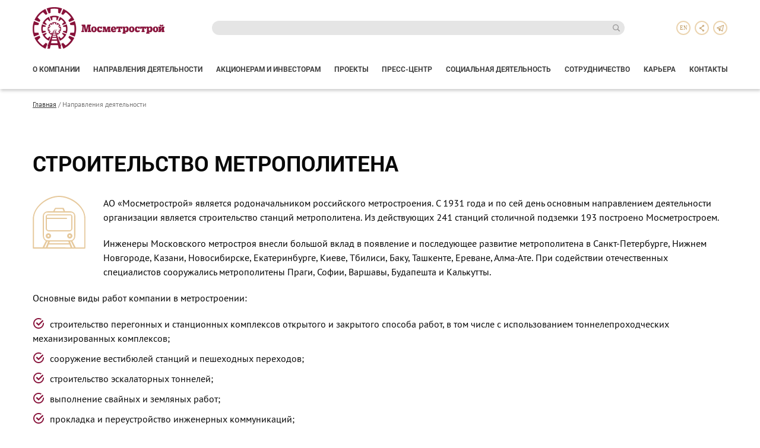

--- FILE ---
content_type: text/html; charset=UTF-8
request_url: https://www.metrostroy.ru/activity-direction/30-stroitelstvo-metropolitena/
body_size: 34729
content:

<!DOCTYPE html>
<html lang="ru">
<head>
  <meta charset="utf-8">
  <title>Направления деятельности</title>
  <meta name="viewport" id="viewport" content="width=device-width, initial-scale=1.0, maximum-scale=1.0">
  <link rel="stylesheet" href="/css/site.css?v=1748347023">
  <link rel="shortcut icon" href="/favicon.ico">
  <meta http-equiv="Content-Type" content="text/html; charset=UTF-8" />
<meta name="keywords" content="Направления деятельности" />
<meta name="description" content="Направления деятельности" />
<link href="/bitrix_app/cache/css/s1/default/template_961dfaadbb6466439ac79bf8a7606d9c/template_961dfaadbb6466439ac79bf8a7606d9c_v1.css?1740657424441" type="text/css"  data-template-style="true" rel="stylesheet" />
<script>var _ba = _ba || []; _ba.push(["aid", "9f7b537d7e1cf77463dbd4d5f16abcc2"]); _ba.push(["host", "www.metrostroy.ru"]); (function() {var ba = document.createElement("script"); ba.type = "text/javascript"; ba.async = true;ba.src = (document.location.protocol == "https:" ? "https://" : "http://") + "bitrix.info/ba.js";var s = document.getElementsByTagName("script")[0];s.parentNode.insertBefore(ba, s);})();</script>


    <link type="text/css" rel="stylesheet" media="all" href="/css/my.css?v=1680700946" />
    </head>
<body>
<header>
  <div class="head-wrap">
    
    <div class="header-top">
      <div class="logo"><a href="/"></a></div>
      <div class="forms search">
        <form action="/search/index.php">
  <input type="text" class="forms-input forms-input--padding-right" name="q">
  <button type="submit" class="forms-btn forms-btn--right i-null i-search" name="s"><svg class="search-icon"><use xlink:href="#lupa"></use></svg></button>
</form>      </div>
      <div class="header-buttons">
        <div class="search btn"><svg class="search-icon"><use xlink:href="#lupa"></use></svg></div>
        <a href="/en/" class="lang btn">en</a>
        <a href="/sitemap/" class="share btn"><svg class="share-icon"><use xlink:href="#share"></use></svg></a>
		 <a class="btn" href="https://t.me/mosmetrostroi" target=_blank><svg width="12" height="11" viewBox="0 0 12 11" fill="none" xmlns="http://www.w3.org/2000/svg">
<path d="M11.124 0.122097L0.467003 4.5577C0.467003 4.5577 -0.0368474 4.7408 0.00215264 5.0786C0.0422026 5.4171 0.453353 5.5719 0.453353 5.5719L3.13489 6.5292C3.13489 6.5292 3.94429 9.345 4.10358 9.8808C4.26288 10.4152 4.39068 10.4278 4.39068 10.4278C4.53903 10.4962 4.67388 10.3873 4.67388 10.3873L6.4064 8.7119L9.1065 10.9082C9.8369 11.2462 10.1027 10.5421 10.1027 10.5421L12 0.390147C12 -0.286063 11.124 0.122097 11.124 0.122097ZM9.2373 9.7256L6.3486 7.3765L5.4522 8.2431L5.6493 6.3994L9.4998 2.75L4.25118 5.8662L1.92304 5.0351L10.8056 1.33787L9.2373 9.7256Z" fill="#C19B62"/>
</svg>

</a>
        <div class="mobile-menu-call">
          <svg class="menu-call-icon"><use xlink:href="#menu-call"></use></svg>
          <svg class="menu-close-icon"><use xlink:href="#close-icon"></use></svg>
		 
        </div>
      </div>
    </div>


    <nav class="nav nav--top">
      

 
  <ul class="nav-list screen js-nav">
    
              <li class="nav-list-box">
          <a href="/about/" class="nav-list-item">О компании</a>
          
                  <div class="open-add">
            <svg class="plus"><use xlink:href="#plus-icon"></use></svg>
            <svg class="minus"><use xlink:href="#minus-icon"></use></svg>
          </div>
          <div class="nav-dop">
            <ul class="nav-dop-ul">
                              <li>
                  <a href="/about/managers/" class="nav-dop-ul-item">Руководство</a>
                </li>
                                <li>
                  <a href="/about/subsidiary-company/" class="nav-dop-ul-item">Компании группы</a>
                </li>
                                <li>
                  <a href="/about/methods-technologies/" class="nav-dop-ul-item">Производственные мощности</a>
                </li>
                                <li>
                  <a href="/about/awards/" class="nav-dop-ul-item">Награды и достижения</a>
                </li>
                                <li>
                  <a href="/about/90-years/" class="nav-dop-ul-item">Нас поздравили с 90-летием</a>
                </li>
                                <li>
                  <a href="/about/presentation-booklets/" class="nav-dop-ul-item">Презентационные материалы</a>
                </li>
                            </ul>
          </div>
          
      </li>
      
              <li class="nav-list-box">
          <a href="/activity-direction/" class="nav-list-item">Направления деятельности</a>
          
                  <div class="open-add">
            <svg class="plus"><use xlink:href="#plus-icon"></use></svg>
            <svg class="minus"><use xlink:href="#minus-icon"></use></svg>
          </div>
          <div class="nav-dop">
            <ul class="nav-dop-ul">
                              <li>
                  <a href="/activity-direction/30-stroitelstvo-metropolitena/" class="nav-dop-ul-item active">Строительство метрополитена</a>
                </li>
                                <li>
                  <a href="/activity-direction/32-rekonstruktsiya-transportnykh-obektov/" class="nav-dop-ul-item">Реконструкция объектов метрополитена</a>
                </li>
                                <li>
                  <a href="/activity-direction/31-dorozhnoe-transportnoe-stroitelstvo/" class="nav-dop-ul-item">Объекты транспортной инфраструктуры</a>
                </li>
                                <li>
                  <a href="/activity-direction/34-kompleksnoe-proektirovanie/" class="nav-dop-ul-item">Комплексное проектирование</a>
                </li>
                                <li>
                  <a href="/activity-direction/33-grazhdanskoe-stroitelstvo/" class="nav-dop-ul-item">Гражданское строительство</a>
                </li>
                                <li>
                  <a href="/activity-direction/3299-proizvodstvo-stroitelnykh-materialov-i-konstruktsiy/" class="nav-dop-ul-item">Производство строительных материалов и конструкций</a>
                </li>
                            </ul>
          </div>
          
      </li>
      
              <li class="nav-list-box">
          <a href="/shareholders-and-investors/" class="nav-list-item">Акционерам и инвесторам</a>
          
                  <div class="open-add">
            <svg class="plus"><use xlink:href="#plus-icon"></use></svg>
            <svg class="minus"><use xlink:href="#minus-icon"></use></svg>
          </div>
          <div class="nav-dop">
            <ul class="nav-dop-ul">
                              <li>
                  <a href="/shareholders-and-investors/godovoy-otchet/" class="nav-dop-ul-item">Годовой отчет</a>
                </li>
                                <li>
                  <a href="/shareholders-and-investors/rekvizity/" class="nav-dop-ul-item">Реквизиты</a>
                </li>
                                <li>
                  <a href="/shareholders-and-investors/soobshcheniya-o-raskrytii-informatsii/" class="nav-dop-ul-item">Сообщения о раскрытии информации</a>
                </li>
                                <li>
                  <a href="/shareholders-and-investors/dokumenty/license/" class="nav-dop-ul-item">Документы</a>
                </li>
                                <li>
                  <a href="/shareholders-and-investors/bukhgalterskaya-otchetnost-po-rsbu/" class="nav-dop-ul-item">Бухгалтерская отчетность по РСБУ</a>
                </li>
                            </ul>
          </div>
          
      </li>
      
              <li class="nav-list-box">
          <a href="/projects/" class="nav-list-item">Проекты</a>
          
                  <div class="open-add">
            <svg class="plus"><use xlink:href="#plus-icon"></use></svg>
            <svg class="minus"><use xlink:href="#minus-icon"></use></svg>
          </div>
          <div class="nav-dop">
            <ul class="nav-dop-ul">
                              <li>
                  <a href="/projects/implemented/" class="nav-dop-ul-item">Реализуемые проекты</a>
                </li>
                                <li>
                  <a href="/projects/completed/" class="nav-dop-ul-item">Завершенные проекты</a>
                </li>
                                <li>
                  <a href="/projects/history/" class="nav-dop-ul-item">Хронология строительства</a>
                </li>
                            </ul>
          </div>
          
      </li>
      
              <li class="nav-list-box">
          <a href="/press-center/" class="nav-list-item">Пресс-центр</a>
          
                  <div class="open-add">
            <svg class="plus"><use xlink:href="#plus-icon"></use></svg>
            <svg class="minus"><use xlink:href="#minus-icon"></use></svg>
          </div>
          <div class="nav-dop">
            <ul class="nav-dop-ul">
                              <li>
                  <a href="/press-center/news/" class="nav-dop-ul-item">Новости компании</a>
                </li>
                                <li>
                  <a href="/press-center/smi/" class="nav-dop-ul-item">СМИ о нас</a>
                </li>
                                <li>
                  <a href="/press-center/releases/" class="nav-dop-ul-item">Пресс-релизы</a>
                </li>
                                <li>
                  <a href="/press-center/photo/" class="nav-dop-ul-item">Фотогалерея</a>
                </li>
                                <li>
                  <a href="/press-center/video/" class="nav-dop-ul-item">Видеогалерея</a>
                </li>
                                <li>
                  <a href="/press-center/social/" class="nav-dop-ul-item">Мы в социальных сетях</a>
                </li>
                                <li>
                  <a href="/press-center/newspaper/" class="nav-dop-ul-item">Газета «Метростроевец»</a>
                </li>
                                <li>
                  <a href="/press-center/feedback/" class="nav-dop-ul-item">Обратная связь </a>
                </li>
                            </ul>
          </div>
          
      </li>
      
              <li class="nav-list-box">
          <a href="/social-activities/" class="nav-list-item">Социальная деятельность</a>
          
                  <div class="open-add">
            <svg class="plus"><use xlink:href="#plus-icon"></use></svg>
            <svg class="minus"><use xlink:href="#minus-icon"></use></svg>
          </div>
          <div class="nav-dop">
            <ul class="nav-dop-ul">
                              <li>
                  <a href="/social-activities/veterans-council/" class="nav-dop-ul-item">Совет ветеранов</a>
                </li>
                                <li>
                  <a href="/social-activities/trade-union/" class="nav-dop-ul-item">Профсоюз</a>
                </li>
                                <li>
                  <a href="/social-activities/sport-club/" class="nav-dop-ul-item">Спортклуб Метростроя</a>
                </li>
                                <li>
                  <a href="/social-activities/young-spec/" class="nav-dop-ul-item">Совет молодых специалистов</a>
                </li>
                                <li>
                  <a href="/social-activities/young-metrostroevice/" class="nav-dop-ul-item">Лагерь «Юный метростроевец»</a>
                </li>
                            </ul>
          </div>
          
      </li>
      
              <li class="nav-list-box">
          <a href="/cooperation/" class="nav-list-item">Сотрудничество</a>
          
                  <div class="open-add">
            <svg class="plus"><use xlink:href="#plus-icon"></use></svg>
            <svg class="minus"><use xlink:href="#minus-icon"></use></svg>
          </div>
          <div class="nav-dop">
            <ul class="nav-dop-ul">
                              <li>
                  <a href="/cooperation/partner/" class="nav-dop-ul-item">Наши партнеры</a>
                </li>
                                <li>
                  <a href="/cooperation/tender/" class="nav-dop-ul-item">Тендеры</a>
                </li>
                            </ul>
          </div>
          
      </li>
      
              <li class="nav-list-box">
          <a href="/career/" class="nav-list-item">Карьера</a>
          
                  <div class="open-add">
            <svg class="plus"><use xlink:href="#plus-icon"></use></svg>
            <svg class="minus"><use xlink:href="#minus-icon"></use></svg>
          </div>
          <div class="nav-dop">
            <ul class="nav-dop-ul">
                              <li>
                  <a href="/career/" class="nav-dop-ul-item">Вакансии</a>
                </li>
                                <li>
                  <a href="/career/techschool/" class="nav-dop-ul-item">Обучение в техшколе ММС</a>
                </li>
                                <li>
                  <a href="/career/archive_fonds/" class="nav-dop-ul-item">Архивные фонды</a>
                </li>
                            </ul>
          </div>
          
      </li>
      
              <li class="nav-list-box">
          <a href="/contacts/" class="nav-list-item">Контакты</a>
          
        
      </li>
          </ul>

      </nav>
  </div>
</header>
<div class="head-fix"></div>


  <div class="wrapper">
  <div class="work-page">
  <div class="breadcrumbs"><a href="/">Главная</a> <span>/</span> Направления деятельности</div>
      <h1 class="title-work">Строительство метрополитена</h1>
      
    


<div class="directions-start">
  <svg class="train"><use xlink:href="#train-icon"></use></svg></div>

<p>
	 АО «Мосметрострой» является родоначальником российского метростроения. С 1931 года и по сей день основным направлением деятельности организации является строительство станций метрополитена. Из действующих 241 станций столичной подземки 193 построено Мосметростроем.
</p>
<p>
	 Инженеры Московского метростроя внесли большой вклад в появление и последующее развитие метрополитена в Санкт-Петербурге, Нижнем Новгороде, Казани, Новосибирске, Екатеринбурге, Киеве, Тбилиси, Баку, Ташкенте, Ереване, Алма-Ате. При содействии отечественных специалистов сооружались метрополитены Праги, Софии, Варшавы, Будапешта и Калькутты.
</p>
<p>
	 Основные виды работ компании в метростроении:
</p>
<ul>
	<li>строительство перегонных и станционных комплексов открытого и закрытого способа работ, в том числе с использованием тоннелепроходческих механизированных комплексов;</li>
	<li>сооружение&nbsp;вестибюлей станций и пешеходных переходов; </li>
	<li>строительство эскалаторных тоннелей;</li>
	<li>выполнение свайных и земляных работ;</li>
	<li>прокладка и переустройство инженерных коммуникаций;</li>
	<li>выполнение работ специальными методами строительства: замораживание грунтов, водопонижение, «стена в грунте», буросекущие сваи, струйная цементация грунтов (технология Jet-grouting);</li>
	<li>устройство верхнего строения пути;</li>
	<li>полный комплекс работ по монтажу инженерных систем: электроснабжение, отопление, вентиляция, канализация, водоснабжение, освещение, слаботочные системы;&nbsp;</li>
	<li>выполнение архитектурно-отделочных работ любой степени сложности, в том числе с применением мраморной и гранитной облицовки, мозаичных панно, современных отделочных материалов; </li>
	<li>пусконаладочные работы.</li>
</ul>
 <br>
<p>
 <img src="/image/subway_construction-img.jpg">
</p>

    
                        </div>
            </div>
                <footer>
            <div class="foot-wrap">
                <div class="nav-half">
                    


<nav class="nav nav--bottom">
    <ul class="nav-list">
        

            

                            <li>
                    <a href="/about/" class="nav-list-item">О компании</a>
            
                            <div class="nav-dop">
                    <ul class="nav-dop-ul">
                                                    <li>
                                <a href="/about/managers/" class="">Руководство</a>
                            </li>
                                                    <li>
                                <a href="/about/subsidiary-company/" class="">Компании группы</a>
                            </li>
                                                    <li>
                                <a href="/about/methods-technologies/" class="">Производственные мощности</a>
                            </li>
                                                    <li>
                                <a href="/about/awards/" class="">Награды и достижения</a>
                            </li>
                                                    <li>
                                <a href="/about/90-years/" class="">Нас поздравили с 90-летием</a>
                            </li>
                                                    <li>
                                <a href="/about/presentation-booklets/" class="">Презентационные материалы</a>
                            </li>
                                            </ul>
                </div>
            
                    </li>
        

            

                            <li>
                    <a href="/activity-direction/" class="nav-list-item">Направления деятельности</a>
            
                            <div class="nav-dop">
                    <ul class="nav-dop-ul">
                                                    <li>
                                <a href="/activity-direction/30-stroitelstvo-metropolitena/" class="active">Строительство метрополитена</a>
                            </li>
                                                    <li>
                                <a href="/activity-direction/32-rekonstruktsiya-transportnykh-obektov/" class="">Реконструкция объектов метрополитена</a>
                            </li>
                                                    <li>
                                <a href="/activity-direction/31-dorozhnoe-transportnoe-stroitelstvo/" class="">Объекты транспортной инфраструктуры</a>
                            </li>
                                                    <li>
                                <a href="/activity-direction/34-kompleksnoe-proektirovanie/" class="">Комплексное проектирование</a>
                            </li>
                                                    <li>
                                <a href="/activity-direction/33-grazhdanskoe-stroitelstvo/" class="">Гражданское строительство</a>
                            </li>
                                                    <li>
                                <a href="/activity-direction/3299-proizvodstvo-stroitelnykh-materialov-i-konstruktsiy/" class="">Производство строительных материалов и конструкций</a>
                            </li>
                                            </ul>
                </div>
            
                    </li>
        

            

                            <li>
                    <a href="/shareholders-and-investors/" class="nav-list-item">Акционерам и инвесторам</a>
            
                            <div class="nav-dop">
                    <ul class="nav-dop-ul">
                                                    <li>
                                <a href="/shareholders-and-investors/godovoy-otchet/" class="">Годовой отчет</a>
                            </li>
                                                    <li>
                                <a href="/shareholders-and-investors/rekvizity/" class="">Реквизиты</a>
                            </li>
                                                    <li>
                                <a href="/shareholders-and-investors/soobshcheniya-o-raskrytii-informatsii/" class="">Сообщения о раскрытии информации</a>
                            </li>
                                                    <li>
                                <a href="/shareholders-and-investors/dokumenty/license/" class="">Документы</a>
                            </li>
                                                    <li>
                                <a href="/shareholders-and-investors/bukhgalterskaya-otchetnost-po-rsbu/" class="">Бухгалтерская отчетность по РСБУ</a>
                            </li>
                                            </ul>
                </div>
            
                    </li>
        

            

                            <li>
                    <a href="/projects/" class="nav-list-item">Проекты</a>
            
                            <div class="nav-dop">
                    <ul class="nav-dop-ul">
                                                    <li>
                                <a href="/projects/implemented/" class="">Реализуемые проекты</a>
                            </li>
                                                    <li>
                                <a href="/projects/completed/" class="">Завершенные проекты</a>
                            </li>
                                                    <li>
                                <a href="/projects/history/" class="">Хронология строительства</a>
                            </li>
                                            </ul>
                </div>
            
                    </li>
        

            

                            <li>
                    <a href="/press-center/" class="nav-list-item">Пресс-центр</a>
            
                            <div class="nav-dop">
                    <ul class="nav-dop-ul">
                                                    <li>
                                <a href="/press-center/news/" class="">Новости компании</a>
                            </li>
                                                    <li>
                                <a href="/press-center/smi/" class="">СМИ о нас</a>
                            </li>
                                                    <li>
                                <a href="/press-center/releases/" class="">Пресс-релизы</a>
                            </li>
                                                    <li>
                                <a href="/press-center/photo/" class="">Фотогалерея</a>
                            </li>
                                                    <li>
                                <a href="/press-center/video/" class="">Видеогалерея</a>
                            </li>
                                                    <li>
                                <a href="/press-center/social/" class="">Мы в социальных сетях</a>
                            </li>
                                                    <li>
                                <a href="/press-center/newspaper/" class="">Газета «Метростроевец»</a>
                            </li>
                                                    <li>
                                <a href="/press-center/feedback/" class="">Обратная связь </a>
                            </li>
                                            </ul>
                </div>
            
                    </li>
        

            

                            <li>
                    <a href="/social-activities/" class="nav-list-item">Социальная деятельность</a>
            
                            <div class="nav-dop">
                    <ul class="nav-dop-ul">
                                                    <li>
                                <a href="/social-activities/veterans-council/" class="">Совет ветеранов</a>
                            </li>
                                                    <li>
                                <a href="/social-activities/trade-union/" class="">Профсоюз</a>
                            </li>
                                                    <li>
                                <a href="/social-activities/sport-club/" class="">Спортклуб Метростроя</a>
                            </li>
                                                    <li>
                                <a href="/social-activities/young-spec/" class="">Совет молодых специалистов</a>
                            </li>
                                                    <li>
                                <a href="/social-activities/young-metrostroevice/" class="">Лагерь «Юный метростроевец»</a>
                            </li>
                                            </ul>
                </div>
            
                    </li>
        

            

                            <li>
                    <a href="/cooperation/" class="nav-list-item">Сотрудничество</a>
            
                            <div class="nav-dop">
                    <ul class="nav-dop-ul">
                                                    <li>
                                <a href="/cooperation/partner/" class="">Наши партнеры</a>
                            </li>
                                                    <li>
                                <a href="/cooperation/tender/" class="">Тендеры</a>
                            </li>
                                            </ul>
                </div>
            
                            <br><a href="/career/" class="nav-list-item">Карьера</a><br>
                <a href="/contacts/" class="nav-list-item">Контакты</a>
                    </li>
        

            

                </ul>
</nav>

                    <div class="desc">
                        <div>
							<a style="color: #297c9c;" href="/upload/Politika_v_otnoshenii_obrabotki_personal_ny_h_danny_h.docx">Политика в отношении обработки персональных данных</a><br><br>
                            © 2026 АО «Мосметрострой»
                        </div>
                    </div>
                </div>
                <div class="con-half">
                    <div class="rot">
                        <div class="contact">
                            <div class="tag area"><svg class="area-icon"><use xlink:href="#area-sm"></use></svg>Адрес</div>
                            <div class="desc">127051, г. Москва, Цветной бульвар, д.17</div>
                        </div>
                        <div class="contact">
                            <div class="tag phone"><svg class="phone-icon"><use xlink:href="#phone-sm"></use></svg>Телефон</div>
                            <div class="desc">+7 (495) 276-77-77<br>+7 (495) 276-77-89 (факс)</div>
                        </div>
                    </div>
                    <div class="rot">
                        <div class="contact">
                            <div class="tag email"><svg class="mail-icon"><use xlink:href="#mail-sm"></use></svg>E-mail</div>
                            <div class="desc"><a href="mailto:reception-3@metrostroy.ru">reception-3@metrostroy.ru</a></div>
                        </div>
                        <div class="links">
                            <a href="/" class="home-link"><svg class="home-icon"><use xlink:href="#home-sm"></use></svg></a>
                            <a href="#js-feedback" class="feedback-link js-popup"><svg class="feed-icon"><use xlink:href="#feed-sm"></use></svg></a>
                            <a href="/sitemap/" class="sitemap-link"><svg class="sitemap-icon"><use xlink:href="#sitemap-sm"></use></svg></a>
                            <a href="https://vk.com/mosmetrostroy" target="_blank" class="soc-vk"></a>
                            <a href="https://t.me/mosmetrostroi" target="_blank" class="soc-tg"></a>
                                                    </div>
                        <div class="devel">
                            Разработка и продвижение сайта <span>-</span> <a href="http://www.interlabs.ru/" target="_blank">InterLabs</a>.
                        </div>
                    </div>
                </div>
            </div>
        </footer>

        <div style="display: none;">
            <div id="js-feedback" class="popup">
  <form  class="form feedback js-ajax form--popup" action="/ajax/feedback.php" method="POST">
    
    <div class="name">Обратная связь</div>
    
    <div class="form-error"></div>
    
    <div class="inputs">
      <div class="half">
        <div class="name-input">ФИО:</div>
        <input type="text" name="fio" />
        <div class="name-input">E-mail:</div>
        <input type="email" name="email" />
        <div class="name-input">Телефон:</div>
        <input type="text" name="phone" />
      </div>
      <div class="half">
        <div class="name-input">Ваше сообщение</div>
        <textarea name="text" rows="14"></textarea>
        <button type="submit" class="site-button">Отправить</button>
      </div>
    </div>
    
  </form>
</div>        </div>

        <svg xmlns="http://www.w3.org/2000/symbol" xmlns:xlink="http://www.w3.org/1999/xlink" xmlns:svg="http://www.w3.org/2000/svg" version="1.1" width="0" height="0" style="display: none;"><symbol id="build-icon" viewBox="0 0 93 112"> <path d="M91.787,73.309l-4.571-5.256l-0.731-0.838l-0.666,0.577l-0.983-1.378L73.536,50.582l-0.811-1.137l1.052-0.919l1.258-1.099 l0.839-0.729l-0.729-0.837L64.286,33.385l-0.73-0.84l-0.505,0.44l-1.279,1.111l-0.985-1.379l-3.679-5.154l-0.811-1.138l0.881-0.768 l-0.73-0.84l-0.853-0.982l-0.377-0.435v-0.575v-0.729h-0.44h-0.701l-0.461-0.529l-1.74-2.001l-1.052-1.68l-0.377-0.434v-0.576V0.984 V0h-1.521h-6.389h-1.113v0.984v19.447v1.54h-1.352h-2.525h-1.113v1.239v7.728v0.701l-0.528,0.461L0.838,62.51L0,63.239l0.73,0.839 l4.571,5.252l0.729,0.839l0.88-0.769l1.017,0.964l4.599,4.359l1.233,1.168l-1.283,1.113l-0.501,0.435l0.728,0.836l10.861,12.479 l0.728,0.837l0.839-0.73l1.255-1.093l1.056-0.918l1.016,0.962l14.121,13.377l1.232,1.166l-0.664,0.577l0.731,0.84l4.572,5.253 l0.73,0.84l0.84-0.73l41.658-36.26l0.84-0.729L91.787,73.309z M55.437,36.422v-2.896v-4.813l2.575,3.918l1.275,1.786l0.813,1.14 l-1.055,0.918l-1.275,1.109l-2.333,2.221V36.422z M54.987,42.951l7.19-6.258l1.162-1.011l1.012,1.161l7.377,8.474l1.012,1.162 l-1.162,1.012l-8.172,7.114l-1.597,1.39l-0.832-1.947c-1.668-3.903-4.226-6.971-6.077-8.855l-1.146-1.168L54.987,42.951z M59.338,55.916c1.527,4.133,1.572,8.298,0.135,12.374c-0.466,1.316-1.071,2.515-1.8,3.562l-0.63,0.904l-0.052-0.015 c-2.057,2.497-4.966,4.21-8.483,4.981c-1.345,0.296-2.742,0.446-4.151,0.446c-2.093,0-4.144-0.333-5.933-0.964 c-1.001-0.352-1.88-0.786-2.61-1.292c-3.089-2.146-5.247-4.524-6.413-7.068c-1.077-2.34-1.097-4.242-0.924-5.425l0.185-1.27 l1.281-0.048c0.141-0.006,0.287-0.009,0.435-0.009c3.18,0,4.413,1.336,4.886,2.458l0.019,0.042l0.006,0.021l0.074,0.167l0.024,0.055 l0.007,0.022c0.079,0.17,0.162,0.34,0.25,0.51l0.034,0.065l0.028,0.069c0.368,0.923,0.89,1.775,1.555,2.535 c1.566,1.804,3.744,2.886,6.134,3.052l0.186,0.012c0.332,0.031,0.615,0.044,0.901,0.044c1.271,0,2.562-0.273,3.838-0.814 l0.237-0.104l0.098-0.042l0.015-0.005c1.177-0.553,2.144-1.366,2.881-2.42l0.098-0.147c0.856-1.288,1.34-2.877,1.402-4.594 c0.055-1.59-0.271-3.254-0.917-4.686c-0.645-1.42-1.566-2.586-2.678-3.386l-0.209-0.138l-1.077-0.709 c-3.179-2.097-5.598-3.609-5.69-6.181c-0.112-2.864-0.033-6.9-0.033-6.9h1.523h4.738h1.715v1.452 c0.164,1.189-0.035,1.688,0.039,1.86C52.068,45.572,57.032,49.656,59.338,55.916z M37.299,61.696 c0.122-1.782,0.938-3.416,2.293-4.601c1.228-1.068,2.801-1.654,4.431-1.654c0.153,0,0.306,0.004,0.459,0.015 c1.785,0.123,3.418,0.939,4.601,2.3c1.178,1.353,1.76,3.087,1.638,4.882c-0.122,1.79-0.938,3.424-2.3,4.602 c-1.219,1.066-2.79,1.656-4.417,1.656c-0.155,0-0.311-0.006-0.465-0.017c-1.787-0.126-3.418-0.942-4.599-2.297 C37.759,65.227,37.176,63.492,37.299,61.696z M43.432,20.432V3.635V2.001l1.759-0.031h1.083h2.165v1.665v16.797v1.54h-2.165h-1.083 h-1.759V20.432z M38.472,37.443V25.548v-1.54h1.415H51.89h1.54v1.54v11.896v1.54h-1.54H40.012h-1.54V37.443z M7.411,66.023 l-1.162,1.011l-1.012-1.161l-1.09-1.252l-1.011-1.162l1.162-1.012l29.584-25.644l2.552-2.221v3.383v2.068v0.138v0.701l-0.528,0.461 L7.411,66.023z M9.818,69.111l-1.231-1.167l1.28-1.113l27.961-24.227l2.581-2.073c0,0-0.063,6.046-0.011,7.47 c0.038,1.029,0.235,1.904,0.604,2.671l0.51,1.06l-0.887,0.771l-8.164,7.104l-0.495,0.431l-0.653-0.059 c-0.428-0.039-0.839-0.054-1.218-0.054c-1.11,0-1.948,0.127-2.186,0.167l-0.104,0.021l-0.535,0.1l-0.249,0.494 c-0.224,0.449-0.753,1.714-0.794,3.658l-0.014,0.682l-0.514,0.448l-9.211,8.018l-1.056,0.918l-1.016-0.963L9.818,69.111z M25.67,87.445l-1.161,1.011l-1.012-1.162l-7.376-8.475l-1.012-1.162l1.162-1.012l8.654-7.53l1.551-1.35l0.86,1.866l0.056,0.12 c1.3,2.833,3.596,5.438,6.82,7.747l1.586,1.134l-1.472,1.28L25.67,87.445z M44.471,101.936L30.349,88.557l-1.232-1.166l1.28-1.113 l7.186-6.254l0.618-0.537l0.79,0.211c1.684,0.447,3.552,0.685,5.403,0.685c1.562,0,3.1-0.164,4.577-0.487 c3.07-0.673,7.332-2.356,10.352-6.537l0.172-0.255c0.854-1.229,1.549-2.6,2.068-4.076c1.131-3.209,1.448-6.484,0.943-9.735 l-0.131-0.841l0.641-0.559l6.754-5.88l1.279-1.114l0.986,1.382l10.314,14.454l1.278-1.111l2.022,2.324l-39.106,34.033l-1.056,0.919 L44.471,101.936z M88.221,74.941l-37.662,32.774l-1.162,1.011l-1.012-1.161l-1.091-1.252l-1.013-1.162l1.163-1.012l37.662-32.777 l1.162-1.011l1.012,1.162l1.092,1.254l1.012,1.162L88.221,74.941z"/> </symbol> <symbol id="road-icon" viewBox="0 0 105.965 104.003"> <path d="M71.93,51.017h8.146v1.938H71.93V51.017z M94.953,51.017v1.938h-7.896v-1.938 H94.953z M105.959,51.017v1.938h-4.943v-1.938H105.959z M105.965,46.933H61.934v4.084h3.1v1.938h-3.1v3.989h13.135v0.008 c8.322,0,15.092,6.436,15.092,14.756c0,8.323-6.77,15.093-15.092,15.093c-5.441,0-10.479-2.879-13.135-7.226v3.327 c3.256,3.744,8.177,5.889,13.135,5.889c9.419,0,17.082-7.662,17.082-17.082c0-5.1-2.264-9.729-6.209-12.993L83.6,56.944h22.365 v2.022h-16.6c3.188,3.521,4.975,7.929,4.975,12.742c0,10.626-8.645,19.271-19.271,19.271c-4.801,0-9.615-1.777-13.135-4.952v17.976 h-1.938l0.001-72.589c0.406-8.027,7.026-14.315,15.072-14.315c8.322,0,15.093,6.769,15.093,15.09c0,5.462-2.873,10.241-7.22,12.89 h3.313c3.749-3.255,5.896-7.928,5.896-12.89c0-9.417-7.662-17.079-17.082-17.079c-5.084,0-10.122,2.25-13.387,6.174l-1.686,2.327V0 h1.939v17.868c3.519-3.172,8.334-4.948,13.133-4.948c10.627,0,19.271,8.645,19.271,19.269c0,4.805-1.78,9.37-4.957,12.89h16.582 V46.933z M61.936,72.391c0.355,6.854,6.262,12.222,13.133,12.222c7.115,0,12.904-5.789,12.904-12.904 c0-7.113-5.789-12.733-12.904-12.733l-13.133-0.009V72.391z M87.973,32.188c0-7.113-5.789-12.9-12.904-12.9 c-6.871,0-12.777,5.364-13.133,12.218v13.572h13.68C82.546,44.791,87.973,39.132,87.973,32.188z M52.013,100.02h2.001v3.901h-2.001 V100.02z M52.013,84.986h2.001v7.984h-2.001V84.986z M52.013,69.951h2.001v7.985h-2.001V69.951z M52.013,54.937h2.001v8.028h-2.001 V54.937z M52.013,40.966h2.001v8.069h-2.001V40.966z M52.013,25.993h2.001v8.069h-2.001V25.993z M52.013,11.022h2.001v7.986h-2.001 V11.022z M52.013,0.009h2.001v3.944h-2.001V0.009z M34.973,53.018h-8v-2.064h8V53.018z M12.033,53.018v-2.064h8v2.064H12.033z M0.006,53.018v-2.064h5.027v2.064H0.006z M44.031,86c-3.523,3.191-8.1,4.979-12.917,4.979c-10.626,0-19.271-8.644-19.271-19.271 c0-4.814,1.787-9.2,4.976-12.721H0v-2.002h44.031v-3.969h-2.995v-2.063h2.995v-3.937l-13.536-0.001 c-8.116-0.327-14.475-6.7-14.475-14.827c0-8.321,6.771-15.09,15.093-15.09c5.47,0,10.27,2.925,12.917,7.294v-3.36 c-3.258-3.766-7.941-5.923-12.917-5.923c-9.419,0-17.082,7.662-17.082,17.079c0,5.09,2.254,9.816,6.184,13.079l2.333,1.75H0v-2.001 h16.798c-3.177-3.52-4.956-8.023-4.956-12.827c0-10.624,8.645-19.269,19.271-19.269c4.817,0,9.394,1.789,12.917,4.979V0h1.939 v71.709h-0.014c0,8.322-6.52,15.093-14.842,15.093s-15.093-6.771-15.093-15.093c0-5.465,2.921-10.073,7.284-12.721h-3.353 c-3.765,3.256-5.921,7.748-5.921,12.721c0,9.419,7.663,17.082,17.082,17.082c5.104,0,9.904-2.264,13.168-6.214l1.688-2.345v23.771 h-1.939V86z M44.031,33.283l-0.014-1.094c0-7.113-5.788-12.9-12.903-12.9s-12.904,5.787-12.904,12.9 c0,6.943,5.428,12.539,12.359,12.827h13.462V33.283z M18.209,71.708c0,7.115,5.789,12.904,12.904,12.904 s12.903-5.789,12.903-12.904l0.014-12.721l-12.917,0.009C23.998,58.996,18.209,64.595,18.209,71.708z"/> </symbol> <symbol id="train-icon" viewBox="0 0 89.018 89.281"> <path d="M88.9,87.697c0.059,0.108,0.094,0.238,0.094,0.398 c0,0.632-0.512,1.144-1.143,1.144H71.61c-0.023,0.008-0.058,0.012-0.116,0.012c-0.028,0-0.055-0.011-0.082-0.012h-5.581 c-0.019,0.008-0.045,0.012-0.103,0.012c-0.026,0-0.051-0.011-0.076-0.012h-42.33c-0.1,0.018-0.198,0.042-0.293,0.042 c-0.117,0-0.078-0.014-0.082-0.042h-5.279c-0.027,0.001-0.054,0.012-0.082,0.012c-0.123,0-0.171,0.001-0.225-0.012H1.279 c-0.025,0-0.048-0.013-0.074-0.016c-0.081,0.008-0.141,0.025-0.239,0.025C0.837,89.249,0,88.994,0,88.143V39.87 C0,18.636,23.275,0,44.509,0s44.509,17.387,44.509,38.621v48.334C89.018,87.285,88.979,87.515,88.9,87.697z M66.893,87.163 c0.003,0.009,0.001,0.019,0.004,0.027l2.627,0.009l-4.88-9.938c-0.407,0.062-1.167-0.03-1.589-0.022L66.893,87.163z M24.58,28.225 c-3.088,0-5.599,2.515-5.599,5.604v34.142c0,3.968,2.484,7.259,6.447,7.259h38.339c3.963,0,6.188-3.291,6.188-7.259V33.83 c0-3.09-2.512-5.604-5.598-5.604H24.58z M52.146,26.2l-1.791-3.937h-11.59L36.975,26.2H52.146z M27.811,80.262H61.27l-1.23-3.018 H29.041L27.811,80.262z M63.91,87.181l-1.699-4.894H26.837l-1.749,4.753L63.91,87.181z M22.188,87.03l3.774-9.791 c-0.422-0.008-1.119,0.084-1.526,0.022l-4.792,9.758L22.188,87.03z M87.025,87.033V37.259C87.15,19.267,64.783,2.099,44.541,1.974 C24.799,2.141,2.15,19.267,2.025,38.508v48.448l14.744,0.055l5.223-10.743c-3.287-1.636-4.968-5.257-4.968-9.17V34.405 c0-4.663,3.71-8.206,8.373-8.206h9.048l2.939-5.213c0.277-0.47,0.783-0.758,1.328-0.758h11.592c0.545,0,2.051,0.288,2.328,0.758 l1.939,5.213h8.798c4.663,0,8.644,3.543,8.644,8.206v32.693c0.063,4.413-1.671,7.566-4.957,9.2l5.27,10.746 c0.025,0.054,0.029,0.112,0.051,0.167l14.66,0.053C87.034,87.185,87.025,87.127,87.025,87.033z M67.046,35.155v19.587 c0,3.005-2.444,5.449-5.449,5.449H27.421c-3.005,0-5.449-2.194-5.449-5.199V35.155c0-2.165,1.761-3.926,3.926-3.926h37.224 C65.285,31.229,67.046,32.99,67.046,35.155z M64.954,34.082c0-0.479-0.389-0.866-0.866-0.866H24.884 c-0.478,0-0.866,0.388-0.866,0.866l-0.002,3.133h33.01c0.555,0,1.004,0.449,1.004,1.003c0,0.554-0.449,1.003-1.004,1.003h-33.01 l0.002,16.438c0,1.348,1.096,2.569,2.443,2.569H62.51c1.348,0,2.444-1.222,2.444-2.569V34.082z M26.48,63.249 c2.487,0,4.512,2.024,4.512,4.513c0,2.487-2.024,4.512-4.512,4.512c-2.488,0-4.513-2.024-4.513-4.512 C21.968,65.273,23.992,63.249,26.48,63.249z M26.495,69.272c0.841,0,1.524-0.686,1.524-1.525c0-0.841-0.684-1.524-1.524-1.524 s-1.524,0.684-1.524,1.524C24.971,68.587,25.654,69.272,26.495,69.272z M62.593,63.281c2.475,0,4.488,2.013,4.488,4.487 c0,2.476-2.014,4.488-4.488,4.488c-2.476,0-4.489-2.013-4.489-4.488C58.104,65.294,60.117,63.281,62.593,63.281z M62.473,69.273 c0.833,0,1.51-0.677,1.51-1.509c0-0.833-0.677-1.511-1.51-1.511c-0.832,0-1.509,0.594-1.509,1.427 C60.964,68.512,61.641,69.273,62.473,69.273z"/> </symbol> <symbol id="rail-icon" viewBox="0 0 92.009 66.952"> <path d="M92.009,16.524V1.56c0-0.003,0-0.006,0-0.009V1.547c0-0.009-0.001-0.017-0.001-0.025C92.007,1.468,92.005,1.413,92,1.358 c-0.002-0.021-0.006,0.335-0.009,0.315c-0.005-0.043-0.011-0.085-0.02-0.127c-0.005-0.027-0.013-0.053-0.019-0.078 c-0.009-0.035-0.017-0.069-0.026-0.103c-0.01-0.032-0.022-0.063-0.033-0.095c-0.01-0.027-0.019-0.055-0.03-0.082 c-0.016-0.038-0.034-0.074-0.052-0.11c-0.01-0.021-0.019-0.04-0.028-0.06c-0.025-0.047-0.053-0.092-0.081-0.136 c-0.006-0.009-0.011-0.019-0.017-0.027c0-0.001-0.001-0.001-0.001-0.001C91.648,0.8,91.611,0.749,91.57,0.7 c-0.025-0.031-0.054-0.06-0.08-0.089c-0.016-0.017-0.029-0.034-0.045-0.05c-0.033-0.032-0.068-0.063-0.103-0.093 c-0.013-0.01-0.023-0.021-0.036-0.032C91.274,0.41,91.24,0.385,91.206,0.36c-0.017-0.011-0.033-0.025-0.05-0.036 c-0.029-0.02-0.06-0.037-0.09-0.055c-0.024-0.014-0.048-0.029-0.073-0.043c-0.023-0.013-0.048-0.023-0.071-0.035 c-0.033-0.015-0.065-0.032-0.1-0.045c-0.018-0.007-0.036-0.013-0.054-0.02c-0.041-0.016-0.082-0.03-0.124-0.044 c-0.013-0.004-0.026-0.006-0.04-0.01c-0.046-0.013-0.093-0.025-0.141-0.035c-0.014-0.003-0.028-0.004-0.042-0.006 c-0.051-0.009-0.103-0.017-0.155-0.022C90.208,0.003,90.149,0,90.09,0c-0.001,0-0.002,0-0.003,0L1.923,0C0.86,0,0,0.86,0,1.922 v28.13c0,0.003,0,0.006,0,0.008v0.004c0,0.008,0.001,0.016,0.001,0.025c0.001,0.055,0.003,0.11,0.009,0.165 c0.002,0.02,0.006,0.04,0.008,0.06c0.006,0.042,0.012,0.084,0.02,0.127c0.006,0.026,0.013,0.053,0.02,0.079 c0.009,0.034,0.016,0.068,0.026,0.103c0.01,0.032,0.021,0.063,0.033,0.094c0.01,0.028,0.019,0.055,0.03,0.083 c0.015,0.037,0.033,0.074,0.052,0.11c0.009,0.02,0.018,0.04,0.028,0.06c0.024,0.046,0.053,0.09,0.081,0.136 c0.006,0.008,0.01,0.018,0.016,0.027c0.001,0.001,0.001,0.001,0.001,0.001c0.042,0.062,0.087,0.12,0.135,0.177 c0.016,0.019,0.032,0.035,0.048,0.053c0.033,0.036,0.066,0.071,0.102,0.103c0.021,0.019,0.041,0.039,0.063,0.057 c0.037,0.032,0.076,0.062,0.116,0.091c0.018,0.014,0.034,0.028,0.053,0.04c0.058,0.039,0.117,0.076,0.18,0.108 c0.016,0.008,0.031,0.015,0.048,0.022c0.049,0.025,0.099,0.047,0.15,0.067c0.02,0.008,0.04,0.016,0.061,0.022 c0.049,0.018,0.099,0.032,0.148,0.047c0.021,0.005,0.042,0.011,0.063,0.016c0.053,0.012,0.105,0.021,0.158,0.029 c0.02,0.002,0.039,0.006,0.059,0.008c0.066,0.008,0.134,0.012,0.201,0.013c0.006,0,0.011,0.001,0.017,0.001 c0.001,0,0.002,0,0.004,0h23.446c0.001,0,0.003,0,0.003,0c0.002,0,0.003,0,0.005,0h3.604v33.033H16.003V31.869 c0-1.062,0.473-1.86-0.59-1.86c-1.062,0-1.422,0.798-1.422,1.86v33.161c0,1.061,0.86,1.922,1.922,1.922h13.163l0,0l0,0 c0.063,0,0.125-0.004,0.188-0.009c0.024-0.004,0.049-0.008,0.073-0.012c0.037-0.005,0.073-0.009,0.109-0.017 c0.029-0.005,0.057-0.013,0.084-0.021c0.032-0.007,0.064-0.014,0.097-0.023c0.027-0.008,0.055-0.019,0.083-0.027 c0.03-0.012,0.062-0.021,0.092-0.034c0.026-0.011,0.053-0.024,0.079-0.036c0.029-0.014,0.06-0.027,0.089-0.043 c0.025-0.013,0.051-0.028,0.075-0.042c0.028-0.017,0.056-0.033,0.083-0.051c0.026-0.018,0.051-0.035,0.075-0.053 c0.025-0.02,0.051-0.037,0.074-0.057c0.026-0.021,0.051-0.043,0.076-0.064c0.016-0.016,0.033-0.028,0.049-0.043l16.605-15.257 l16.7,15.25c0.016,0.017,0.033,0.029,0.05,0.045c0.026,0.022,0.051,0.046,0.078,0.067c0.024,0.02,0.05,0.037,0.075,0.056 c0.024,0.019,0.049,0.036,0.074,0.053c0.028,0.018,0.057,0.036,0.086,0.052c0.024,0.015,0.048,0.029,0.073,0.043 c0.03,0.016,0.061,0.03,0.092,0.043c0.025,0.013,0.051,0.025,0.077,0.035c0.031,0.014,0.063,0.024,0.094,0.036 c0.027,0.008,0.055,0.02,0.082,0.026c0.032,0.011,0.064,0.018,0.098,0.024c0.027,0.008,0.055,0.016,0.082,0.021 c0.037,0.008,0.074,0.012,0.112,0.017c0.023,0.004,0.048,0.008,0.072,0.012c0.063,0.005,0.125,0.009,0.188,0.009l0,0l0,0h13.038 c1.062,0,1.923-0.861,1.923-1.922V31.989h10.084c1.062,0,1.922-0.861,1.922-1.923V16.532 C92.009,16.528,92.009,16.526,92.009,16.524z M65.042,30.005h-9.368L90.008,3.767v11.724l-18.83,14.515H65.042z M30.887,30.005 L67.851,2.001h18.944L49.831,30.005H30.887z M6.016,30.005L35.209,9.212c0.883-0.588,2.038-1.782,1.448-2.666 c-0.589-0.882-1.783-1.121-2.666-0.531L2.012,28.27V15.891l19.942-13.89h40.304L25.794,30.005H6.016z M16.027,2.001l-14.016,9.98 v-9.98H16.027z M30.999,61.975V34.086l13.925,14.969L30.999,61.975z M63.526,31.691c-0.732-0.77-3.013,0.077-3.53,0.436 L46.959,46.941L32.928,31.988h16.4c0.001,0,0.003,0,0.004,0c0.002,0,0.003,0,0.004,0h13.648v30.039l-13.94-13.043L63.463,33.72 C63.793,33.238,64.26,32.458,63.526,31.691z M78.013,65.002H65.027V31.989h12.985V65.002z M78.705,30.005h-2.768l14.07-11.059 v11.059H78.705z"/> </symbol> <symbol id="phone-b" viewBox="0 0 21.998 33"> <path d="M18.633,33H3.366C1.507,33,0,31.493,0,29.635V3.366C0,1.507,1.507,0,3.366,0 h15.267c1.858,0,3.365,1.507,3.365,3.366v26.081C21.998,31.306,20.491,33,18.633,33z M20.021,2.851 c0-0.465-0.377-0.842-0.842-0.842H2.851c-0.465,0-0.842,0.377-0.842,0.842V30.14c0,0.465,0.377,0.842,0.842,0.842H19.18 c0.465,0,0.842-0.377,0.842-0.842V2.851z M15.976,24.999h-10c-0.553,0-1.938-0.354-1.969-1.813V6.936 C3.976,5.603,5.423,4.967,5.976,4.967h10c0.552,0,2,0.604,2.031,1.968v16.251C18.007,24.488,16.527,24.999,15.976,24.999z M16.007,7.968c0-0.553-0.448-1-1-1H6.976c-0.553,0-1,0.447-1,1v14.03c0,0.553,0.479,1,1.031,1h8c0.552,0,1-0.447,1-1V7.968z M11.007,25.967c1.121,0,2.031,0.91,2.031,2.032s-0.91,2.03-2.031,2.03c-1.122,0-2.031-0.908-2.031-2.03 S9.885,25.967,11.007,25.967z M11.007,28.999c0.552,0,1-0.448,1-1c0-0.553-0.448-1.001-1-1.001c-0.553,0-1,0.448-1,1.001 C10.007,28.551,10.454,28.999,11.007,28.999z"/> </symbol> <symbol id="house-icon" viewBox="0 0 93.582 84.952"> <path d="M93.582,29.072L79.719,0h-65.67L0,29.072h10.524v55.88h14.987h20.063h1.904h20H82.53v-55.88H93.582z M3.543,26.996 l12.044-24.92l62.736-0.063L90.43,26.996H82.53H65.246L47.073,8.1L28.562,26.996H10.524H3.543z M31.589,26.996l15.457-16.517 l15.41,16.517H31.589z M27.57,83.037V68.105c0-4.678,4.235-9.055,8.913-9.055h0.803c4.679,0,8.235,4.377,8.235,9.055v14.932H27.57z M47.508,83.037V68.105c0-4.678,4.297-9.055,8.974-9.055h0.804c4.679,0,8.236,4.377,8.236,9.055v14.932H47.508z M80.533,83.037 H67.479V69.105c0-6.837-3.355-12.112-10.192-12.112h-0.804c-4.83,0-8.272,2.641-9.88,6.6c-1.399-3.959-4.484-6.6-9.315-6.6h-0.803 c-6.837,0-10.972,5.275-10.972,12.112v13.932H12.583V29.135h13.883h40.836h13.23V83.037z"/> <rect x="22.516" y="35.059" width="4.009" height="4.974"/> <rect x="33.516" y="35.059" width="4.009" height="4.974"/> <rect x="44.516" y="35.059" width="4.009" height="4.974"/> <rect x="55.516" y="35.059" width="4.01" height="4.974"/> <rect x="66.516" y="35.059" width="4.01" height="4.974"/> <rect x="22.516" y="45.059" width="4.009" height="4.974"/> <rect x="33.516" y="45.059" width="4.009" height="4.974"/> <rect x="44.516" y="45.059" width="4.009" height="4.974"/> <rect x="55.516" y="45.059" width="4.01" height="4.974"/> <rect x="66.516" y="45.059" width="4.01" height="4.974"/> </symbol> <symbol id="mail-b" viewBox="0 0 28.015 28.972"> <path d="M23.513,7.362V7.309v-1h-1h-0.356L14.021,0l-8.13,6.309H5.388h-1v1v0.167L0,10.88c0,2.06,0,1.617,0,3.612v10.84 c0,1.993,1.616,3.64,3.611,3.64h20.764c1.995,0,3.611-1.646,3.611-3.64v-10.84c0-1.995,0.028-1.665,0.028-3.639L23.513,7.362z M6.388,8.309h15.125v6.649l-7.491,5.093l-7.634-5.166V8.309z M19.293,6.309H8.705l5.299-4.204L19.293,6.309z M4.388,9.735v3.796 l-2.582-1.748L4.388,9.735z M26.008,14.122v6.616v4.22v0.054c-0.016,0.222-0.06,0.436-0.139,0.633 c-0.232,0.584-0.717,1.033-1.318,1.229c-0.183,0.059-0.374,0.097-0.575,0.104H22.86h-3.565H8.653H4.51H4.128 c-0.235,0-0.457-0.047-0.668-0.117c-0.593-0.198-1.07-0.642-1.302-1.219c-0.079-0.197-0.123-0.409-0.139-0.63l-0.002-0.797 l-0.009-3.389l-0.017-6.733l6.772,4.672l1.838,1.27l2.84,1.959l0.58,0.39l0.061-0.041l-0.032-0.016l3.408-2.347l1.743-1.2 l6.807-4.687V14.122z M23.513,13.598V9.663l2.668,2.121L23.513,13.598z"/> <rect x="8.513" y="9.193" width="11.063" height="1"/> <rect x="8.513" y="11.254" width="11.063" height="1"/> <rect x="8.513" y="13.131" width="11.063" height="1"/> </symbol> <symbol id="area-b" viewBox="0 0 24.02 34.973"> <path d="M24.02,11.942C24.006,5.345,18.639,0,12.019,0C5.39,0,0.017,5.329,0.017,11.901c-0.151,1.736,0.718,3.987,1.976,6.374 c4.45,6.142,10.014,13.76,10.014,13.76s5.899-8.192,10.01-13.994C24.027,14.627,24.02,11.942,24.02,11.942z M12.005,28.985 L4.084,18.168c-1.215-1.684-2.081-4.201-2.081-6.352c0-5.475,4.477-9.82,9.998-9.82V2c5.522,0,10,5.145,10,9.971 c0,2.161-0.902,4.406-2.117,6.102L12.005,28.985z M12.022,7.017c-2.769,0-5.013,2.32-5.013,5.024c0,2.703,2.244,4.972,5.013,4.972 c2.768,0,5.012-2.269,5.012-4.972C17.034,9.338,14.79,7.017,12.022,7.017z M11.991,15.224c-1.761,0-3.188-1.453-3.188-3.172 c0-1.72,1.428-3.213,3.188-3.213c1.761,0,3.19,1.493,3.19,3.213C15.181,13.771,13.752,15.224,11.991,15.224z"/> <path d="M2.021,32.999h19.98c0.283,0,0.983,0.203,0.953,1.046 c-0.032,0.844-0.67,0.928-0.953,0.928H2.021c-0.285,0-0.984-0.052-1.016-0.958C0.974,33.107,1.736,32.999,2.021,32.999z"/> </symbol> <symbol id="quote-icon" viewBox="0 0 48.98 39.64"> <path d="M38.439,39.641c-3.507,0-6.443-1.192-8.727-3.544c-2.278-2.343-3.433-5.786-3.433-10.236c0-4.074,0.6-7.622,1.783-10.545 c1.171-2.9,2.616-5.409,4.292-7.458c1.672-2.043,3.437-3.712,5.246-4.96c1.802-1.242,3.422-2.129,4.815-2.637L43.132,0 l5.622,7.872l-1.047,0.523c-2.483,1.242-4.512,2.926-6.03,5.005c-1.298,1.781-2.037,4.007-2.201,6.629 C39.765,20.01,40.079,20,40.42,20c2.708,0,4.85,0.976,6.365,2.901c1.457,1.856,2.194,4.124,2.194,6.739 c0,3.042-1.02,5.502-3.03,7.313C43.968,38.736,41.442,39.641,38.439,39.641z M42.403,2.421c-1.078,0.474-2.308,1.186-3.665,2.122 c-1.655,1.142-3.282,2.683-4.834,4.581c-1.55,1.893-2.891,4.228-3.987,6.94c-1.087,2.685-1.637,5.98-1.637,9.796 c0,3.911,0.964,6.886,2.866,8.843c1.92,1.976,4.306,2.938,7.293,2.938c2.528,0,4.547-0.712,6.171-2.174 c1.595-1.435,2.369-3.341,2.369-5.826c0-2.188-0.578-3.987-1.767-5.504C44.081,22.699,42.513,22,40.42,22 c-0.936,0-1.462,0.082-1.74,0.15l-1.24,0.307V21.18c0-3.558,0.882-6.572,2.622-8.958c1.492-2.044,3.414-3.744,5.724-5.065 L42.403,2.421z M12.16,39.641c-3.507,0-6.443-1.192-8.727-3.544C1.155,33.755,0,30.311,0,25.86c0-4.075,0.6-7.623,1.783-10.545 c1.171-2.899,2.616-5.409,4.292-7.458c1.67-2.042,3.436-3.711,5.246-4.96c1.803-1.243,3.423-2.13,4.816-2.637L16.852,0 l5.622,7.872l-1.046,0.523c-2.483,1.242-4.512,2.926-6.03,5.005c-1.299,1.781-2.038,4.007-2.202,6.629 C13.484,20.01,13.798,20,14.14,20c2.708,0,4.85,0.976,6.366,2.901c1.457,1.856,2.194,4.123,2.194,6.739 c0,3.042-1.02,5.503-3.031,7.313C17.688,38.736,15.162,39.641,12.16,39.641z M16.124,2.421c-1.078,0.474-2.307,1.186-3.667,2.123 c-1.655,1.143-3.282,2.684-4.833,4.581c-1.549,1.893-2.89,4.228-3.986,6.94C2.551,18.749,2,22.044,2,25.86 c0,3.911,0.964,6.887,2.867,8.843c1.92,1.976,4.306,2.938,7.293,2.938c2.528,0,4.546-0.712,6.171-2.174 c1.594-1.435,2.369-3.34,2.369-5.826c0-2.188-0.578-3.988-1.767-5.504C17.801,22.699,16.233,22,14.14,22 c-0.935,0-1.462,0.082-1.74,0.15l-1.24,0.307V21.18c0-3.559,0.882-6.573,2.622-8.959c1.492-2.043,3.414-3.743,5.724-5.064 L16.124,2.421z"/> </symbol> <symbol id="next-arr" viewBox="0 0 14.106 26.099"> <path d="M13.82,13.747c-0.047,0.047-0.105,0.07-0.158,0.106L1.724,25.807 c-0.387,0.388-1.016,0.389-1.403,0.002s-0.389-1.014-0.003-1.401L11.67,13.04L0.299,1.724C-0.099,1.328-0.1,0.686,0.296,0.288 c0.396-0.396,1.018-0.377,1.415,0.021l12.085,12.023C14.193,12.727,14.216,13.35,13.82,13.747z"/> </symbol> <symbol id="prev-arr" viewBox="0 0 14.106 26.099"> <path d="M0.31,12.332L12.395,0.308c0.398-0.397,1.02-0.417,1.415-0.021 c0.396,0.398,0.396,1.04-0.003,1.437L2.436,13.04l11.353,11.368c0.385,0.388,0.384,1.015-0.004,1.401s-1.017,0.386-1.403-0.002 L0.444,13.853c-0.053-0.036-0.111-0.06-0.158-0.106C-0.11,13.35-0.087,12.727,0.31,12.332z"/> </symbol> <symbol id="pencil-icon" viewBox="0 0 55.129 55.13"> <path d="M52.502,2.626c-3.501-3.501-9.197-3.501-12.7,0L3.818,38.608c-0.017,0.017-0.027,0.037-0.042,0.056 c-0.021,0.024-0.039,0.05-0.058,0.076c-0.053,0.073-0.094,0.152-0.125,0.238c-0.009,0.026-0.022,0.049-0.029,0.074 c-0.003,0.011-0.009,0.021-0.012,0.03L0.026,53.9c-0.016,0.066-0.02,0.135-0.022,0.202C0.004,54.115,0,54.127,0,54.14 c0.001,0.114,0.026,0.225,0.065,0.332c0.009,0.024,0.019,0.047,0.03,0.07c0.049,0.107,0.11,0.209,0.196,0.296 c0.095,0.095,0.206,0.168,0.327,0.217c0.121,0.051,0.25,0.075,0.378,0.075c0.077,0,0.155-0.01,0.23-0.027l14.818-3.526 c0.027-0.007,0.051-0.022,0.077-0.031c0.034-0.01,0.066-0.023,0.099-0.038c0.072-0.033,0.139-0.074,0.201-0.123 c0.024-0.019,0.049-0.033,0.072-0.054c0.008-0.008,0.018-0.012,0.026-0.02l35.984-35.983C56.005,11.824,56.005,6.127,52.502,2.626z M14.9,49.796l-8.7,2.07c-0.096-0.62-0.429-1.29-0.979-1.858c-0.592-0.612-1.309-0.969-1.966-1.053l2.078-8.727l4.413-0.49 L9.177,44.85c-0.004,0.037,0.01,0.073,0.01,0.11s-0.014,0.071-0.01,0.109c0.004,0.032,0.021,0.06,0.028,0.092 c0.012,0.058,0.029,0.11,0.05,0.164c0.026,0.065,0.057,0.124,0.095,0.181c0.031,0.047,0.062,0.087,0.1,0.127 c0.048,0.051,0.1,0.094,0.157,0.135c0.045,0.03,0.088,0.059,0.138,0.082c0.066,0.031,0.135,0.05,0.207,0.066 c0.038,0.009,0.069,0.03,0.108,0.035c0.036,0.004,0.072,0.006,0.108,0.006h0.001h0.001h0.001h0.001c0.036,0,0.073-0.002,0.108-0.006 l5.111-0.568L14.9,49.796z M17.12,47.888l0.353-3.177l22.329-22.33c0.391-0.39,0.391-1.021,0-1.41c-0.39-0.391-1.021-0.391-1.411,0 L16.062,43.299l-4.762,0.53l0.529-4.763l22.331-22.329c0.39-0.39,0.39-1.021,0-1.41c-0.391-0.391-1.021-0.391-1.411,0L10.417,37.655 l-3.176,0.354l27.623-27.623l9.878,9.879L17.12,47.888z M46.152,18.854l-9.878-9.878l1.411-1.411l9.878,9.878L46.152,18.854z M48.976,16.032l-9.879-9.878l1.412-1.412l9.877,9.878L48.976,16.032z M51.74,13.153l-9.765-9.766 c2.734-2.045,6.634-1.834,9.117,0.649C53.575,6.52,53.787,10.419,51.74,13.153z"/> </symbol> <symbol id="tube-sm" viewBox="0 0 13.027 8.993"> <path d="M13.02,3.442c-0.005-0.253-0.025-0.572-0.062-0.958c-0.036-0.387-0.089-0.732-0.156-1.037 c-0.077-0.342-0.246-0.63-0.505-0.863c-0.26-0.234-0.562-0.371-0.905-0.408C10.315,0.059,8.689,0,6.514,0S2.711,0.059,1.636,0.176 C1.291,0.213,0.991,0.35,0.734,0.584C0.478,0.817,0.31,1.105,0.232,1.447C0.16,1.752,0.105,2.098,0.068,2.484 C0.032,2.87,0.012,3.189,0.007,3.442S0,4.047,0,4.496c0,0.45,0.002,0.802,0.007,1.055S0.032,6.123,0.068,6.51 c0.037,0.386,0.089,0.731,0.157,1.036C0.303,7.888,0.471,8.176,0.73,8.41c0.259,0.233,0.561,0.37,0.905,0.407 c1.075,0.117,2.701,0.176,4.878,0.176c2.176,0,3.802-0.059,4.878-0.176c0.344-0.037,0.645-0.174,0.901-0.407 c0.257-0.234,0.424-0.522,0.502-0.864c0.072-0.305,0.127-0.65,0.163-1.036c0.036-0.387,0.057-0.706,0.062-0.959 s0.008-0.604,0.008-1.055C13.027,4.047,13.024,3.695,13.02,3.442z M8.728,4.861L5.618,6.914C5.562,6.957,5.492,6.979,5.411,6.979 c-0.061,0-0.123-0.018-0.188-0.052C5.09,6.849,5.022,6.73,5.022,6.567V2.463c0-0.162,0.067-0.282,0.201-0.358 c0.138-0.077,0.269-0.072,0.395,0.013l3.109,2.052C8.85,4.241,8.91,4.357,8.91,4.516S8.85,4.789,8.728,4.861z"/> </symbol> <symbol id="fb-sm" viewBox="0 0 7.016 12.039"> <path d="M7.016,2.029H4.578c-0.23,0-0.582,0.41-0.582,0.815v1.207h3.02V6.03h-3.02v6.009H2.014V6.03H0V4.052h2.014V2.822 C2.014,1.128,3.263,0,4.877,0h2.139V2.029z"/> </symbol> <symbol id="ins-sm" viewBox="0 0 9.999 9.999"> <path d="M8.999,0H1C0.45,0,0,0.451,0,1.001v7.998c0,0.551,0.45,1,1,1h7.999c0.55,0,1-0.449,1-1V1.001C9.999,0.451,9.549,0,8.999,0z M5,3.031c1.1,0,1.999,0.9,1.999,2c0,1.101-0.899,2-1.999,2c-1.101,0-2-0.899-2-2C3,3.932,3.899,3.031,5,3.031z M1.25,9.03 C1.101,9.03,1,8.931,1,8.781V4h1.05C2,4.15,2,4.882,2,5.031C2,6.681,3.35,8.03,5,8.03c1.649,0,2.999-1.35,2.999-2.999 c0-0.149,0-0.881-0.05-1.031h1.05v4.781c0,0.149-0.1,0.249-0.25,0.249H1.25z M8.994,2.628c0,0.195-0.13,0.325-0.325,0.325H7.367 c-0.195,0-0.325-0.13-0.325-0.325V1.326c0-0.195,0.13-0.325,0.325-0.325h1.302c0.195,0,0.325,0.13,0.325,0.325V2.628z"/> </symbol> <symbol id="lupa" viewBox="0 0 12.048 11.959"> <path d="M5.006,10.011c1.092,0,2.095-0.347,2.914-0.943c1.501,1.55,2.682,2.641,2.682,2.641c0.178,0.179,0.736,0.462,1.197,0 c0.46-0.462,0.177-1.02,0-1.196L9.083,7.899c0,0,1.021-1.057,0.929-2.895C10.012,2.242,7.77,0,5.006,0C2.253,0,0,2.252,0,5.005 C0,7.77,2.253,10.011,5.006,10.011z M5.014,1.255c2.081,0,3.764,1.693,3.764,3.763c0,2.082-1.683,3.765-3.764,3.765 c-2.08,0-3.764-1.694-3.764-3.765C1.25,2.948,2.943,1.255,5.014,1.255z"/> <path fill="none" d="M5.006,10.011c1.092,0,2.095-0.347,2.914-0.943c1.501,1.55,2.682,2.641,2.682,2.641 c0.178,0.179,0.736,0.462,1.197,0c0.46-0.462,0.177-1.02,0-1.196L9.083,7.899c0,0,1.021-1.057,0.929-2.895 C10.012,2.242,7.77,0,5.006,0C2.253,0,0,2.252,0,5.005C0,7.77,2.253,10.011,5.006,10.011z M5.014,1.255 c2.081,0,3.764,1.693,3.764,3.763c0,2.082-1.683,3.765-3.764,3.765c-2.08,0-3.764-1.694-3.764-3.765 C1.25,2.948,2.943,1.255,5.014,1.255z"/> </symbol> <symbol id="share" viewBox="0 0 8.112 11.183"> <circle fill="none" cx="6.521" cy="9.608" r="0.532"/> <circle fill="none" cx="6.524" cy="1.572" r="0.528"/> <path d="M6.527,8.021c-0.302,0-0.567,0.106-0.807,0.253L3.036,6.166c0.064-0.173,0.111-0.355,0.111-0.551 c0-0.199-0.046-0.386-0.114-0.562l2.694-2.161c0.24,0.148,0.507,0.257,0.811,0.257c0.869,0,1.574-0.704,1.574-1.574 C8.112,0.705,7.407,0,6.538,0c-0.87,0-1.574,0.705-1.574,1.575c0,0.183,0.047,0.352,0.104,0.515l-2.696,2.2 c-0.237-0.144-0.5-0.249-0.797-0.249C0.705,4.041,0,4.746,0,5.615c0,0.869,0.705,1.573,1.574,1.573c0.303,0,0.569-0.108,0.81-0.256 l2.67,2.135C4.992,9.234,4.945,9.412,4.945,9.601c0,0.875,0.709,1.582,1.582,1.582s1.581-0.707,1.581-1.582 C8.108,8.729,7.4,8.021,6.527,8.021z M6.524,1.043c0.292,0,0.529,0.235,0.529,0.528c0,0.292-0.237,0.528-0.529,0.528 S5.996,1.863,5.996,1.571C5.996,1.279,6.232,1.043,6.524,1.043z M1.594,6.155c-0.291,0-0.528-0.236-0.528-0.528 c0-0.292,0.237-0.529,0.528-0.529c0.292,0,0.529,0.236,0.529,0.529C2.123,5.919,1.886,6.155,1.594,6.155z M6.521,10.141 c-0.294,0-0.532-0.237-0.532-0.533c0-0.293,0.238-0.531,0.532-0.531s0.533,0.238,0.533,0.531C7.054,9.903,6.814,10.141,6.521,10.141 z"/> </symbol> <symbol id="home-sm" viewBox="0 0 4.331 3.544"> <path d="M0.388,3.544h0.066l0,0h3.383l0,0h0.095v-1.2H4.33V1.951H3.938V1.557H3.543V1.164H3.537V0.8V0H3.144v0.77H2.756V0.376H2.362 H2.356V0.013H1.962v0.363H1.575v0.03H1.569V0.77H1.181V0.8H1.175v0.363H0.787v0.03H0.781v0.363H0.394v0.03H0.388v0.364H0v0.394 h0.388V3.544z M2.356,3.15H1.962V2.363h0.394V3.15z M0.781,2.344h0.006V1.951h0.394V1.557h0.394V1.164h0.394V0.77h0.388v0.387h0.006 v0.007H2.75V1.55h0.006v0.007h0.388v0.387h0.006v0.007h0.388v1.2H2.75V1.968H2.356v0.001H1.962V1.968H1.569V3.15H0.781V2.344z"/> </symbol> <symbol id="sitemap-sm" viewBox="0 0 4.331 4.331"> <path d="M3.93,1.576H3.536v0.388h-0.78H2.749V1.576H2.355V1.575V0.782h0.4V0.389h-0.4V0H1.961v0.389H1.573v0.394h0.389v0.792v0.001 H1.567v0.388H0.78V1.576H0.387v0.388H0v0.394h0.387v0.4H0.78v-0.4h0.787v0.4h0.394v0.781H1.573v0.394h0.389V4.33h0.394V3.932h0.4 V3.538h-0.4V2.757h0.394v-0.4h0.007h0.78v0.4H3.93v-0.4h0.4V1.963h-0.4V1.576z M2.374,2.354H1.968v-0.39h0.406V2.354z"/> </symbol> <symbol id="lang-ru" viewBox="0 0 9.757 6.211"> <path d="M7.461,6.211c-1.241,0-2.178-0.703-2.178-2.593V0.045h0.792v3.601 c0,1.35,0.604,1.926,1.413,1.926c0.892,0,1.477-0.594,1.477-1.926V0.045h0.792v3.546C9.757,5.455,8.775,6.211,7.461,6.211z M3.483,4.446c0.198,0.847,0.342,1.432,0.468,1.665h-0.81c-0.1-0.18-0.234-0.692-0.396-1.449C2.565,3.825,2.232,3.51,1.521,3.483 H0.783v2.628H0V0.126C0.396,0.054,0.973,0,1.503,0C2.341,0,2.89,0.162,3.259,0.495c0.297,0.27,0.477,0.684,0.477,1.161 c0,0.792-0.504,1.323-1.134,1.539v0.027C3.061,3.384,3.34,3.816,3.483,4.446z M2.952,1.737c0-0.783-0.566-1.125-1.395-1.125 c-0.378,0-0.64,0.027-0.774,0.063v2.214h0.801C2.421,2.889,2.952,2.43,2.952,1.737z"/> </symbol> <symbol id="menu-call" viewBox="0 0 38 24.001"> <path d="M35.969,14H2.031C0.909,14,0,13.104,0,12c0-1.104,0.909-2,2.031-2h33.938 C37.091,10,38,10.896,38,12C38,13.104,37.091,14,35.969,14z M35.969,4H2.031C0.909,4,0,3.104,0,2s0.909-2,2.031-2h33.938 C37.091,0,38,0.895,38,2S37.091,4,35.969,4z M2.031,19.999h33.938C37.091,19.999,38,20.895,38,22c0,1.104-0.909,2-2.031,2H2.031 C0.909,24,0,23.104,0,22C0,20.895,0.909,19.999,2.031,19.999z"/> </symbol> <symbol id="feed-sm" viewBox="0 0 4.335 2.768"> <rect x="3.149" y="1.557" width="0.395" height="0.394"/> <rect x="1.181" y="1.163" width="0.394" height="0.394"/> <rect x="0.788" y="1.557" width="0.394" height="0.394"/> <rect x="0.788" y="0.769" width="0.394" height="0.394"/> <rect x="1.575" y="1.557" width="0.394" height="0.394"/> <path d="M3.998,0H0.065v0.012H0v0v0.75v1.668v0.337h0.394h3.542h0.062h0.333h0.004V2.756V2.362V0.394V0H3.998z M3.937,1.98H3.544 v0.382H2.362V1.98H1.969v0.382H0.783V2.344h0.004V1.95H0.783H0.394V0.763h0.394V0.394h2.756v0.369h0.393V1.98z"/> <rect x="2.362" y="1.557" width="0.394" height="0.394"/> <rect x="2.756" y="1.163" width="0.394" height="0.394"/> <rect x="3.149" y="0.769" width="0.395" height="0.394"/> </symbol> <symbol id="mail-sm" viewBox="0 0 18.993 16.001"> <path d="M16.993,0H1.999C1.344,0,0,0.531,0,1.937V3.2v10.801c0,1.344,1.313,2,1.968,2h15.025c0.656,0,2-0.625,2-2V3.2V1.937 C18.993,0.562,17.649,0,16.993,0z M16,12.04c-0.031,0.605-0.601,0.957-0.957,0.957H3.955c-0.763,0-0.957-0.632-0.957-0.988 l0.005-8.038l5.892,4.863c0.201,0.119,0.425,0.179,0.648,0.179c0.225,0,0.449-0.06,0.649-0.179l5.829-4.873L16,12.04z"/> </symbol> <symbol id="phone-sm" viewBox="0 0 15.993 23.97"> <path d="M13.993,23.97H1.968C1.313,23.97,0,23.314,0,21.971V3.199V1.937 C0,0.531,1.344,0,1.999,0h11.994c0.656,0,2,0.562,2,1.937v1.263v18.771C15.993,23.345,14.649,23.97,13.993,23.97z M6.988,22.979 h1.945c0.555,0,1.004-0.448,1.004-1.002c0-0.555-0.449-1.004-1.004-1.004H6.988c-0.555,0-1.004,0.449-1.004,1.004 C5.984,22.531,6.434,22.979,6.988,22.979z M13,2.972H2.998v16.976H13V2.972z"/> </symbol> <symbol id="area-sm" viewBox="0 0 19.004 23.96"> <path d="M12.753,21.992h2.193c0.293,0,1.094,0.188,1.063,1s-0.77,0.968-1.063,0.968H4 c-0.294,0-1.031-0.28-1-0.968c0-0.75,0.706-1,1-1h2.327C3.576,19.577,0,15.074,0,9.624C0,4.382,4.274,0.007,9.549,0 c5.274,0.007,9.455,4.382,9.455,9.624C19.004,15.074,15.477,19.577,12.753,21.992z M9.483,2.376 C5.551,2.382,2.353,5.68,2.353,9.579c0,5.832,5.176,11.101,7.005,12.025c0.039-0.02,0.085-0.044,0.126-0.065 c0.041,0.021,0.088,0.046,0.126,0.065c1.83-0.925,7.006-6.193,7.006-12.025C16.615,5.68,13.417,2.382,9.483,2.376z M9.521,13.021 c-1.936,0-3.505-1.568-3.505-3.504s1.569-3.505,3.505-3.505s3.505,1.569,3.505,3.505S11.456,13.021,9.521,13.021z"/> </symbol> <symbol id="close-icon" viewBox="0 0 18.663 19.027"> <path d="M10.563,9.576l7.804-7.854c0.396-0.396,0.396-1.04-0.003-1.437 c-0.396-0.396-1.018-0.373-1.413,0.024L9.332,7.978L1.713,0.309C1.316-0.087,0.695-0.11,0.299,0.285 C-0.099,0.682-0.1,1.325,0.297,1.722l7.804,7.854l-7.808,7.758c-0.388,0.387-0.388,1.014-0.001,1.402 c0.387,0.387,1.015,0.389,1.402,0.001l7.637-7.587l7.636,7.587c0.388,0.388,1.016,0.386,1.402-0.001 c0.388-0.389,0.388-1.016,0-1.402L10.563,9.576z"/></symbol> <symbol id="calendar-sm" viewBox="0 0 23 22.043"> <path d="M23,4.054v16.155c0,1.014-0.82,1.834-1.833,1.834H1.833 C0.821,22.043,0,21.223,0,20.209V3.876c0-1.013,0.821-1.833,1.833-1.833h4.168V0.508C6.001,0.227,6.198,0,6.479,0 s0.509,0.227,0.509,0.508v1.535h4.179h4.835V0.508C16.002,0.227,16.198,0,16.479,0s0.509,0.227,0.509,0.508v1.535h4.179 C22.18,2.043,23,2.863,23,3.876V4.054 M20.998,4.484c0-0.237-0.193-0.431-0.431-0.431h-3.559v1.469c0,0.282-0.229,0.511-0.51,0.511 s-0.51-0.229-0.51-0.511V4.054H12.44h-0.432V4.053h-1.02v0.001H7.441l2.722-0.001L7.009,4.052v1.471 c0,0.282-0.229,0.511-0.51,0.511c-0.282,0-0.51-0.229-0.51-0.511V4.052L2.441,4.054c-0.238,0-0.431,0.193-0.431,0.431V19.58 c0,0.237,0.193,0.43,0.431,0.43h18.126c0.237,0,0.431-0.192,0.431-0.43V4.484z M15,15.012h2.994v2H15V15.012z M15,12.043h2.994v2 H15V12.043z M15,9.043h2.994v2H15V9.043z M10,15.012h2.994v2H10V15.012z M10,12.043h2.994v2H10V12.043z M10,9.043h2.994v2H10V9.043 z M5,15.012h2.994v2H5V15.012z M5,12.043h2.994v2H5V12.043z M5,9.043h2.994v2H5V9.043z M11.499,6.033 c-0.282,0-0.51-0.229-0.51-0.511V4.054h1.02v1.469C12.009,5.805,11.78,6.033,11.499,6.033z"/> </symbol> <symbol id="plan-icon" viewBox="0 0 83.944 79.095"> <path d="M83.789,72.744c-0.631,3.252-3.183,5.686-6.337,6.235v0.108l-1.135,0.007H6.493 v-0.115c-3.155-0.55-5.707-2.983-6.337-6.235H0.021L0,71.609V6.201h0.104C0.704,2.383,3.938,0,7.765,0 c3.798,0,6.468,2.248,7.132,6.004h0.073v0.053h53.942V6.004h0.073C69.649,2.249,72.38,0,76.179,0c3.827,0,7.062,2.383,7.661,6.201 h0.098l0.007,1.134v65.409H83.789z M12.924,6.643c-0.309-2.826-2.358-4.562-5.159-4.562c-2.965,0-5.713,2.16-5.775,5.276 L1.983,7.682l0.016,56.777c1.415-1.625,3.456-2.652,5.73-2.652c2.119,0,3.919,0.888,5.194,2.322V6.643z M81.919,7.357 c-0.063-3.116-2.774-5.276-5.74-5.276c-2.565,0-4.515,1.459-5.115,3.976h-0.105v58.105c1.293-1.455,3.12-2.355,5.256-2.355 c2.264,0,4.297,1.018,5.712,2.629L81.919,7.357z M81.927,69.811c-0.001-3.163-2.701-5.736-5.713-5.736s-5.256,2.574-5.256,5.737 h-2.046c0-0.23,0.014-0.457,0.029-0.683h-0.029V8.182H14.97v60.947H14.94c0.016,0.226,0.029,0.452,0.029,0.683h-2.046 c0-3.163-2.182-5.737-5.194-5.737c-3.011,0-5.461,2.574-5.461,5.737H2l0.001,1.73c0.177,2.968,2.819,5.467,5.65,5.528l0.294,0.006 l68.349-0.006c2.829-0.062,5.437-2.561,5.615-5.528l0.018-0.3V69.811z M65.959,44.932c0,0.628-0.508,1.135-1.135,1.135H19.095 c-0.627,0-1.134-0.507-1.134-1.135V16.242c0-0.627,0.507-1.135,1.134-1.135h45.729c0.627,0,1.135,0.508,1.135,1.135v11.514 c0.074,0.151,0.125,0.315,0.125,0.495s-0.051,0.315-0.125,0.431V44.932z M19.948,44.049H32.97l-0.041-8.984h-12.98V44.049z M19.948,33.047H32.92l-0.072-15.92H19.948V33.047z M63.909,17.127H34.988v9.99h28.921V17.127z M63.909,29.072H34.988v14.977 h15.934v-9.974c0-0.627,0.508-1.009,1.135-1.009h11.853V29.072z M63.909,35.084H52.94v8.965h10.969V35.084z M56.988,38.097h3.935 c0.585,0,1.058,0.529,1.058,1.414s-0.473,1.538-1.058,1.538h-3.935c-0.585,0-1.06-0.653-1.06-1.538S56.403,38.097,56.988,38.097z M22.926,29.054v-8.957h7.051v8.957H22.926z M34.023,51.086h15.384c0.01-0.001,0.012-0.004,0.022-0.004 c0.022,0,0.046,0.003,0.068,0.004h15.354c0.627,0,1.134,0.507,1.134,1.134v11.819c0,0.627-0.507,1.134-1.134,1.134H34.023 c-0.627,0-1.135-0.507-1.135-1.134V52.22C32.889,51.593,33.396,51.086,34.023,51.086z M50.939,63.029h13.027v-4.01H50.939V63.029z M50.939,57.002h13.027v-3.898H50.939V57.002z M34.97,63.029h13.982v-4.01H34.97V63.029z M34.97,57.002h13.982v-3.898H34.97V57.002 z"/> </symbol> <symbol id="clock-icon" viewBox="0 0 22.622 26.019"> <path d="M12.966,4.235V3.024l2.036,0.001V2.819C15.002,1.054,13.86,0,12.103,0H9.788C8.032,0,6.969,1.054,6.969,2.819v0.205h2.025 v1.202C3.85,5.126,0,9.583,0,15.013c0,6.08,4.9,11.006,10.945,11.006c6.044,0,11.028-4.926,11.028-11.006 C21.974,9.603,18.084,5.156,12.966,4.235z M11.041,24.062c-4.971,0-9.015-4.045-9.015-9.016s4.044-9.014,9.015-9.014 c4.97,0,8.97,4.043,8.97,9.014S16.012,24.062,11.041,24.062z"/> <path d="M22.375,5.507L20.6,3.722c-0.157-0.16-0.372-0.249-0.594-0.249c-0.224,0-0.438,0.089-0.596,0.248l-1.439,1.447l2.967,2.979 l1.438-1.445C22.703,6.371,22.703,5.837,22.375,5.507z"/> <path d="M10.999,7.012c-4.384,0.021-7.964,3.664-7.964,8.039c0,4.392,3.569,7.95,7.972,7.95c4.402,0,7.971-3.62,7.971-8.012h-7.979 V7.012z"/> </symbol> <symbol id="folder-icon" viewBox="0 0 36 28"> <path d="M0,23.761V0h10.058l4.313,4.117h16.984v4.118H5.198L0,23.761z M36,9.883 l-1.108,3.293h-9.313v1.647h8.758l-1.108,3.294H23.93v1.647h8.745l-1.108,3.294h-9.288v1.646h8.733L29.904,28H0.321L6.386,9.883H36 z"/> </symbol> <symbol id="select-arr" viewBox="0 0 26.098 14.106"> <path d="M25.807,1.724L13.852,13.662c-0.035,0.053-0.059,0.112-0.105,0.158 c-0.397,0.396-1.019,0.373-1.415-0.024L0.307,1.711C-0.088,1.313-0.11,0.692,0.289,0.296C0.685-0.1,1.328-0.098,1.724,0.299 l11.314,11.372L24.407,0.317c0.388-0.386,1.015-0.385,1.401,0.003S26.195,1.337,25.807,1.724z"/> </symbol> <symbol id="skrep-icon" viewBox="0 0 18 20.001"> <path d="M8.29,8.921c0.274-0.275,0.274-0.723,0-0.998c-0.273-0.275-0.718-0.275-0.991,0L3.59,11.656 c-0.633,0.637-0.975,1.463-0.975,2.357s0.342,1.721,0.975,2.357c1.299,1.308,3.401,1.308,4.684,0l8.376-8.431 C17.521,7.063,18,5.893,18,4.654c0-1.239-0.479-2.409-1.351-3.286c-1.812-1.824-4.735-1.824-6.547,0L1.743,9.781 C0.615,10.917,0,12.413,0,14.014c0,1.6,0.615,3.114,1.743,4.232c1.129,1.136,2.616,1.755,4.205,1.755 c1.59,0,3.095-0.619,4.205-1.755l3.71-3.733c0.273-0.275,0.273-0.723,0-0.998s-0.718-0.275-0.991,0l-3.71,3.733 c-0.854,0.86-2,1.342-3.214,1.342c-1.213,0-2.358-0.481-3.213-1.342c-0.855-0.86-1.334-2.013-1.334-3.234s0.479-2.374,1.334-3.234 l8.358-8.413c0.615-0.62,1.419-0.947,2.273-0.947s1.676,0.345,2.273,0.947c0.615,0.619,0.94,1.428,0.94,2.288 s-0.342,1.686-0.94,2.288l-8.376,8.431c-0.735,0.739-1.948,0.739-2.7,0C4.205,15.012,4,14.529,4,14.014 c0-0.517,0.205-0.998,0.564-1.359L8.29,8.921z"/> </symbol> <symbol id="calendar-icon" viewBox="0 0 49 49.002"> <path d="M47.971,3.276H44.21V1.023C44.21,0.458,43.749,0,43.181,0s-1.029,0.458-1.029,1.023v2.253h-5.414V1.023 C36.737,0.458,36.276,0,35.708,0S34.68,0.458,34.68,1.023v2.253h-5.414V1.023C29.266,0.458,28.805,0,28.236,0 c-0.569,0-1.029,0.458-1.029,1.023v2.253h-5.414V1.023C21.793,0.458,21.333,0,20.764,0c-0.569,0-1.03,0.458-1.03,1.023v2.253 h-5.413V1.023C14.321,0.458,13.86,0,13.292,0c-0.569,0-1.03,0.458-1.03,1.023v2.253H6.849V1.023C6.849,0.458,6.388,0,5.82,0 C5.251,0,4.79,0.458,4.79,1.023v2.253H1.029C0.461,3.276,0,3.734,0,4.3v43.679c0,0.564,0.461,1.023,1.029,1.023h46.941 c0.568,0,1.029-0.459,1.029-1.023V4.3C49,3.734,48.539,3.276,47.971,3.276z M4.79,5.324v2.799c0,0.564,0.46,1.023,1.029,1.023 c0.568,0,1.029-0.459,1.029-1.023V5.324h5.414v2.799c0,0.564,0.46,1.023,1.029,1.023c0.568,0,1.029-0.459,1.029-1.023V5.324h5.414 v2.799c0,0.564,0.46,1.023,1.029,1.023c0.568,0,1.029-0.459,1.029-1.023V5.324h5.413v2.799c0,0.564,0.461,1.023,1.03,1.023 c0.568,0,1.029-0.459,1.029-1.023V5.324h5.413v2.799c0,0.564,0.46,1.023,1.029,1.023c0.568,0,1.029-0.459,1.029-1.023V5.324h5.413 v2.799c0,0.564,0.461,1.023,1.029,1.023c0.569,0,1.029-0.459,1.029-1.023V5.324h2.732v8.419H2.059V5.324H4.79z M2.059,46.954 V15.791h44.883v31.163H2.059z"/> <path d="M32.659,20.291c-0.429-0.432-1.124-0.432-1.553,0l-0.621,0.627l-0.621-0.627c-0.43-0.432-1.124-0.432-1.553,0 c-0.429,0.433-0.429,1.133,0,1.565l0.621,0.626l-0.621,0.626c-0.429,0.433-0.429,1.134,0,1.565 c0.214,0.216,0.496,0.324,0.776,0.324s0.563-0.108,0.776-0.324l0.621-0.626l0.621,0.626c0.215,0.216,0.495,0.324,0.777,0.324 c0.28,0,0.562-0.108,0.775-0.324c0.429-0.432,0.429-1.133,0-1.565l-0.621-0.626l0.621-0.626 C33.088,21.424,33.088,20.724,32.659,20.291z"/> <path d="M43.867,39.908c-0.228-0.568-0.82-0.938-1.43-0.918c-0.675,0.021-1.266,0.506-1.413,1.16 c-0.134,0.594,0.12,1.228,0.629,1.564c0.58,0.385,1.399,0.318,1.891-0.186C43.971,41.119,44.098,40.449,43.867,39.908 C43.831,39.818,43.905,39.997,43.867,39.908z"/> <path d="M7.3,39.242c-0.533-0.355-1.256-0.331-1.758,0.07c-0.477,0.383-0.682,1.037-0.505,1.627 c0.182,0.608,0.743,1.045,1.371,1.071c0.621,0.026,1.204-0.354,1.443-0.933C8.126,40.416,7.884,39.645,7.3,39.242 C7.219,39.188,7.382,39.299,7.3,39.242z"/> <path d="M37.888,39.922c-0.076-0.184-0.187-0.35-0.323-0.492c-0.545-0.535-1.416-0.588-2.009-0.099 c-0.607,0.501-0.718,1.416-0.262,2.058c0.427,0.599,1.241,0.785,1.891,0.459C37.871,41.502,38.187,40.634,37.888,39.922 C37.851,39.831,37.926,40.012,37.888,39.922z"/> <path d="M25.883,39.922c-0.234-0.559-0.779-0.934-1.383-0.934c-0.653,0-1.242,0.443-1.432,1.072 c-0.399,1.318,1.095,2.453,2.238,1.713C25.907,41.386,26.16,40.588,25.883,39.922C25.844,39.831,25.92,40.012,25.883,39.922z"/> <path d="M19.307,39.284c-0.583-0.382-1.399-0.317-1.891,0.187c-0.579,0.558-0.579,1.547,0,2.104 c0.643,0.659,1.782,0.538,2.294-0.213C20.174,40.683,19.985,39.744,19.307,39.284C19.225,39.23,19.388,39.34,19.307,39.284z"/> <path d="M13.876,39.922c-0.072-0.182-0.184-0.354-0.323-0.49c-0.904-0.939-2.522-0.255-2.555,1.031 c-0.033,1.322,1.626,2.071,2.555,1.105C13.98,41.15,14.107,40.473,13.876,39.922C13.84,39.831,13.914,40.012,13.876,39.922z"/> <path d="M32.659,26.309c-0.429-0.43-1.124-0.43-1.553,0l-0.621,0.622l-0.621-0.622c-0.43-0.43-1.124-0.43-1.553,0 s-0.429,1.125,0,1.555l0.621,0.622l-0.621,0.622c-0.429,0.43-0.429,1.125,0,1.555c0.214,0.215,0.496,0.322,0.776,0.322 s0.563-0.107,0.776-0.322l0.621-0.622l0.621,0.622c0.215,0.215,0.495,0.322,0.777,0.322c0.28,0,0.562-0.107,0.775-0.322 c0.429-0.43,0.429-1.126,0-1.555l-0.621-0.622l0.621-0.622C33.088,27.434,33.088,26.738,32.659,26.309z"/> <path d="M32.659,32.316c-0.429-0.43-1.124-0.43-1.553,0l-0.621,0.621l-0.621-0.621c-0.43-0.43-1.124-0.43-1.553,0 c-0.429,0.429-0.429,1.125,0,1.555l0.621,0.621l-0.621,0.622c-0.429,0.43-0.429,1.126,0,1.555c0.214,0.215,0.496,0.322,0.776,0.322 s0.563-0.107,0.776-0.322l0.621-0.622l0.621,0.622c0.215,0.215,0.495,0.322,0.777,0.322c0.28,0,0.562-0.107,0.775-0.322 c0.429-0.429,0.429-1.126,0-1.555l-0.621-0.622l0.621-0.621C33.088,33.441,33.088,32.745,32.659,32.316z"/> <path d="M32.659,38.304c-0.429-0.433-1.124-0.433-1.553,0l-0.621,0.626l-0.621-0.626c-0.43-0.433-1.124-0.433-1.553,0 s-0.429,1.133,0,1.565l0.621,0.626l-0.621,0.626c-0.429,0.432-0.429,1.133,0,1.565c0.214,0.216,0.496,0.324,0.776,0.324 s0.563-0.108,0.776-0.324l0.621-0.626l0.621,0.626c0.215,0.216,0.495,0.324,0.777,0.324c0.28,0,0.562-0.108,0.775-0.324 c0.429-0.433,0.429-1.134,0-1.565l-0.621-0.626l0.621-0.626C33.088,39.437,33.088,38.736,32.659,38.304z"/> <path d="M43.867,33.908c-0.228-0.568-0.82-0.938-1.43-0.919c-0.675,0.021-1.266,0.507-1.413,1.161 c-0.134,0.594,0.12,1.228,0.629,1.564c0.58,0.385,1.399,0.318,1.891-0.186C43.971,35.118,44.098,34.449,43.867,33.908 C43.831,33.818,43.905,33.997,43.867,33.908z"/> <path d="M7.3,33.242c-0.533-0.355-1.256-0.332-1.758,0.07c-0.477,0.383-0.682,1.037-0.505,1.627 c0.182,0.608,0.743,1.045,1.371,1.071c0.621,0.026,1.204-0.354,1.443-0.933C8.126,34.416,7.884,33.645,7.3,33.242 C7.219,33.188,7.382,33.299,7.3,33.242z"/> <path d="M37.888,33.922c-0.076-0.184-0.187-0.35-0.323-0.492c-0.545-0.535-1.416-0.588-2.009-0.099 c-0.607,0.501-0.718,1.417-0.262,2.058c0.427,0.599,1.241,0.785,1.891,0.459C37.871,35.502,38.187,34.634,37.888,33.922 C37.851,33.831,37.926,34.012,37.888,33.922z"/> <path d="M25.883,33.922c-0.234-0.559-0.779-0.934-1.383-0.934c-0.653,0-1.242,0.443-1.432,1.073 c-0.399,1.317,1.095,2.452,2.238,1.713C25.907,35.387,26.16,34.588,25.883,33.922C25.844,33.831,25.92,34.012,25.883,33.922z"/> <path d="M19.307,33.284c-0.583-0.382-1.399-0.317-1.891,0.187c-0.579,0.558-0.579,1.547,0,2.105 c0.643,0.658,1.782,0.537,2.294-0.214C20.174,34.683,19.985,33.744,19.307,33.284C19.225,33.23,19.388,33.34,19.307,33.284z"/> <path d="M13.876,33.922c-0.072-0.182-0.184-0.354-0.323-0.49c-0.904-0.939-2.522-0.255-2.555,1.031 c-0.033,1.322,1.626,2.071,2.555,1.105C13.98,35.15,14.107,34.473,13.876,33.922C13.84,33.831,13.914,34.012,13.876,33.922z"/> <path d="M43.867,27.908c-0.228-0.568-0.82-0.938-1.43-0.918c-0.675,0.021-1.266,0.506-1.413,1.16 c-0.134,0.594,0.12,1.228,0.629,1.564c0.58,0.385,1.399,0.318,1.891-0.185C43.971,29.119,44.098,28.449,43.867,27.908 C43.831,27.818,43.905,27.997,43.867,27.908z"/> <path d="M7.3,27.242c-0.533-0.355-1.256-0.332-1.758,0.07c-0.477,0.383-0.682,1.037-0.505,1.627 c0.182,0.608,0.743,1.045,1.371,1.071c0.621,0.026,1.204-0.354,1.443-0.933C8.126,28.416,7.884,27.645,7.3,27.242 C7.219,27.188,7.382,27.299,7.3,27.242z"/> <path d="M37.888,27.922c-0.076-0.184-0.187-0.35-0.323-0.492c-0.545-0.535-1.416-0.588-2.009-0.099 c-0.607,0.501-0.718,1.417-0.262,2.057c0.427,0.6,1.241,0.786,1.891,0.46C37.871,29.502,38.187,28.634,37.888,27.922 C37.851,27.831,37.926,28.013,37.888,27.922z"/> <path d="M25.883,27.922c-0.234-0.559-0.779-0.934-1.383-0.934c-0.653,0-1.242,0.443-1.432,1.073 c-0.399,1.317,1.095,2.452,2.238,1.713C25.907,29.386,26.16,28.588,25.883,27.922C25.844,27.831,25.92,28.013,25.883,27.922z"/> <path d="M19.307,27.284c-0.583-0.382-1.399-0.317-1.891,0.187c-0.579,0.557-0.579,1.547,0,2.104 c0.643,0.659,1.782,0.538,2.294-0.213C20.174,28.683,19.985,27.744,19.307,27.284C19.225,27.23,19.388,27.34,19.307,27.284z"/> <path d="M13.876,27.922c-0.072-0.182-0.184-0.354-0.323-0.49c-0.904-0.94-2.522-0.255-2.555,1.031 c-0.033,1.322,1.626,2.071,2.555,1.105C13.98,29.15,14.107,28.472,13.876,27.922C13.84,27.831,13.914,28.013,13.876,27.922z"/> <path d="M43.867,21.908c-0.228-0.568-0.82-0.938-1.43-0.918c-0.675,0.021-1.266,0.506-1.413,1.16 c-0.134,0.594,0.12,1.228,0.629,1.564c0.58,0.385,1.399,0.318,1.891-0.185C43.971,23.119,44.098,22.449,43.867,21.908 C43.831,21.818,43.905,21.997,43.867,21.908z"/> <path d="M7.3,21.242c-0.533-0.355-1.256-0.332-1.758,0.07c-0.477,0.383-0.682,1.037-0.505,1.627 c0.182,0.608,0.743,1.045,1.371,1.072c0.621,0.025,1.204-0.354,1.443-0.933C8.126,22.416,7.884,21.645,7.3,21.242 C7.219,21.188,7.382,21.299,7.3,21.242z"/> <path d="M37.888,21.922c-0.076-0.184-0.187-0.35-0.323-0.492c-0.545-0.535-1.416-0.588-2.009-0.098 c-0.607,0.5-0.718,1.416-0.262,2.057c0.427,0.599,1.241,0.785,1.891,0.459C37.871,23.502,38.187,22.634,37.888,21.922 C37.851,21.831,37.926,22.013,37.888,21.922z"/> <path d="M25.883,21.922c-0.234-0.559-0.779-0.934-1.383-0.934c-0.653,0-1.242,0.443-1.432,1.072 c-0.399,1.318,1.095,2.453,2.238,1.714C25.907,23.386,26.16,22.588,25.883,21.922C25.844,21.831,25.92,22.013,25.883,21.922z"/> <path d="M19.307,21.283c-0.583-0.381-1.399-0.316-1.891,0.188c-0.579,0.558-0.579,1.547,0,2.104 c0.643,0.659,1.782,0.538,2.294-0.213C20.174,22.683,19.985,21.744,19.307,21.283C19.225,21.23,19.388,21.34,19.307,21.283z"/> <path d="M13.876,21.922c-0.072-0.183-0.184-0.354-0.323-0.49c-0.904-0.94-2.522-0.255-2.555,1.031 c-0.033,1.322,1.626,2.071,2.555,1.105C13.98,23.15,14.107,22.473,13.876,21.922C13.84,21.831,13.914,22.013,13.876,21.922z"/> </symbol> <symbol id="video-icon" viewBox="0 0 71.012 71.011"> <path d="M66.248,17.756C56.447,0.776,34.733-5.042,17.756,4.763C0.776,14.565-5.042,36.276,4.763,53.255 c9.801,16.979,31.513,22.797,48.492,12.993C70.233,56.444,76.055,34.733,66.248,17.756z M51.751,63.643 c-15.538,8.974-35.412,3.648-44.384-11.892c-8.974-15.54-3.659-35.623,11.638-44.453C34.302-1.535,54.672,3.718,63.645,19.26 C72.616,34.8,67.291,54.67,51.751,63.643z M48.721,34.305L30.08,23.411c-1.698-0.994-3.069-0.2-3.059,1.77l0.096,21.624 c0.009,1.967,1.396,2.769,3.099,1.783l18.499-10.702C50.414,36.901,50.418,35.298,48.721,34.305z"/> </symbol> <symbol id="nophoto" viewBox="0 0 162.374 168.003" > <path d="M66.966 29.595l4.806 11.532a27.877 27.877 0 0 1 2.824-.82l.063-8.345a34.913 34.913 0 0 1 12.891-.065l.06 8.369c.952.222 1.889.484 2.801.801l4.826-11.597c-4.359-1.59-9.045-2.505-13.955-2.505-5.041 0-9.849.961-14.316 2.63M52.321 38.963c-3.563 3.567-6.285 7.652-8.256 11.978l11.44 4.725a29.38 29.38 0 0 1 1.442-2.621l-5.783-5.868a35.822 35.822 0 0 1 4.242-5.13 35.272 35.272 0 0 1 4.826-4.03l5.906 5.817a28.245 28.245 0 0 1 2.57-1.434l-4.75-11.537c-4.209 1.959-8.165 4.634-11.637 8.1M40.342 67.667c0 5.046.964 9.856 2.629 14.315l11.268-4.684a28.95 28.95 0 0 1-.838-2.948l-8.068-.059a35.686 35.686 0 0 1-.633-6.625c.002-2.133.202-4.225.566-6.266l8.222-.057c.231-.969.51-1.915.836-2.852L42.842 53.71c-1.586 4.365-2.5 9.05-2.5 13.957M64.066 104.88L68.7 93.649a28.97 28.97 0 0 1-2.69-1.502l-5.715 5.632a35.507 35.507 0 0 1-5.127-4.244 35.356 35.356 0 0 1-4.027-4.823l5.73-5.818a28.845 28.845 0 0 1-1.426-2.63l-11.461 4.724c1.966 4.209 4.628 8.168 8.102 11.637 3.565 3.562 7.645 6.284 11.98 8.255M106.906 55.755l11.364-4.686c-1.974-4.336-4.693-8.418-8.256-11.982-3.477-3.478-7.433-6.145-11.642-8.098l-4.701 11.416c.897.445 1.768.936 2.614 1.46l5.812-5.728a35.758 35.758 0 0 1 4.832 4.03 35.305 35.305 0 0 1 4.238 5.129l-5.715 5.792c.534.862 1.02 1.747 1.454 2.667M121.99 67.788c0-4.907-.912-9.593-2.5-13.952l-11.419 4.753c.338.943.608 1.902.839 2.881l8.155.06c.362 2.032.564 4.125.564 6.258 0 2.268-.222 4.477-.633 6.624l-8.058.062c-.225 1-.514 1.984-.843 2.938l11.268 4.693c1.666-4.459 2.627-9.27 2.627-14.317M110.25 96.739c3.469-3.475 6.136-7.426 8.095-11.635l-11.472-4.726a28.433 28.433 0 0 1-1.431 2.606l5.757 5.844a35.762 35.762 0 0 1-4.03 4.831 35.817 35.817 0 0 1-5.128 4.234l-5.772-5.688a29.306 29.306 0 0 1-2.664 1.479l4.666 11.32c4.329-1.975 8.406-4.697 11.979-8.265M78.471 49.52a16.106 16.106 0 0 1 2.809-.251c.848 0 1.668.079 2.476.204l.05 3.953c.65.117 1.272.316 1.889.511l2.343-5.623c-2.126-.737-4.372-1.221-6.757-1.221-2.497 0-4.869.516-7.083 1.328l2.319 5.581c.625-.209 1.243-.428 1.901-.553l.053-3.929zM66.283 56.896a16.2 16.2 0 0 1 1.813-2.163 15.84 15.84 0 0 1 1.889-1.608l2.807 2.732c.536-.376 1.119-.688 1.707-.992l-2.303-5.585c-2.028.982-3.958 2.23-5.64 3.91-1.767 1.775-3.08 3.808-4.075 5.955l5.6 2.307c.29-.598.583-1.188.945-1.74l-2.743-2.816zM62.958 70.663a16.53 16.53 0 0 1-.251-2.812c0-.839.073-1.659.202-2.466l3.923-.055c.112-.656.295-1.286.491-1.904l-5.571-2.322c-.737 2.124-1.223 4.37-1.223 6.748 0 2.505.517 4.877 1.329 7.099l5.608-2.339c-.22-.622-.452-1.237-.584-1.893l-3.924-.056zM70.239 82.686a17.23 17.23 0 0 1-2.16-1.811 16.553 16.553 0 0 1-1.607-1.893l2.764-2.839c-.371-.533-.668-1.112-.969-1.691l-5.636 2.321c.982 2.03 2.226 3.959 3.91 5.637 1.775 1.768 3.799 3.084 5.952 4.076l2.317-5.611c-.596-.296-1.194-.582-1.742-.946l-2.829 2.757zM92.591 53.124a16.533 16.533 0 0 1 1.892 1.609c.677.674 1.27 1.406 1.807 2.163l-2.847 2.922c.351.533.638 1.108.917 1.688l5.735-2.361c-.998-2.146-2.306-4.179-4.078-5.955-1.681-1.68-3.609-2.928-5.638-3.91l-2.328 5.655c.569.313 1.131.621 1.653.992l2.887-2.803zM99.663 65.385c.131.807.207 1.625.207 2.466 0 .965-.097 1.898-.255 2.812l-4.083.061c-.128.633-.357 1.225-.566 1.829l5.75 2.397c.812-2.227 1.326-4.594 1.326-7.099 0-2.377-.483-4.624-1.214-6.748l-5.715 2.38c.188.603.36 1.207.467 1.847l4.083.055zM96.101 78.983a16.297 16.297 0 0 1-1.604 1.89 17.712 17.712 0 0 1-2.159 1.813l-2.902-2.826c-.536.367-1.12.648-1.698.941l2.34 5.686c2.153-.994 4.187-2.309 5.961-4.078 1.676-1.682 2.924-3.604 3.901-5.638l-5.762-2.369c-.289.566-.568 1.135-.93 1.658l2.853 2.923zM28.653 103.344l8.571-8.643zM28.633 32.411a63.471 63.471 0 0 1 17.038-16.958l8.718 8.642a50.081 50.081 0 0 1 5.091-2.729L53.133 5.97a69.882 69.882 0 0 0-10.812 6.159 66.365 66.365 0 0 0-9.11 7.581 66.609 66.609 0 0 0-7.815 9.426 69.832 69.832 0 0 0-6.106 10.879l15.256 6.284a51.533 51.533 0 0 1 2.753-5.125l-8.666-8.763zM18.916 79.906c-.752-3.907-1.178-7.922-1.178-12.039 0-4.1.423-8.103 1.169-11.986l12.303-.066a51.387 51.387 0 0 1 1.698-5.565l-15.312-6.373A69.533 69.533 0 0 0 14.3 55.905a66.757 66.757 0 0 0-1.076 11.77 66.821 66.821 0 0 0 1.144 12.202 68.825 68.825 0 0 0 3.375 11.999l15.105-6.285a50.691 50.691 0 0 1-1.695-5.625l-12.237-.06zM45.696 120.296a63.37 63.37 0 0 1-17.042-16.954l8.57-8.642a51.276 51.276 0 0 1-2.746-5.135L19.17 95.884a68.947 68.947 0 0 0 6.159 10.814 66.14 66.14 0 0 0 7.577 9.099 67.02 67.02 0 0 0 9.433 7.823 69.471 69.471 0 0 0 10.874 6.104l6.226-15.105a49.562 49.562 0 0 1-5.177-2.793l-8.566 8.47zM116.518 15.75a63.51 63.51 0 0 1 16.893 17.09l-8.302 8.387a52.178 52.178 0 0 1 2.76 5.148l15.21-6.266a69.48 69.48 0 0 0-6.099-10.874 67.22 67.22 0 0 0-7.823-9.44 66.644 66.644 0 0 0-9.082-7.562 69.739 69.739 0 0 0-10.834-6.174l-6.323 15.315a50.24 50.24 0 0 1 5.127 2.756l8.473-8.38zM69.082 5.863c3.826-.723 7.762-1.142 11.801-1.142 4.182 0 8.26.431 12.218 1.207l.07 12.047a50.569 50.569 0 0 1 5.606 1.685l6.309-15.147a68.557 68.557 0 0 0-12.011-3.366A65.953 65.953 0 0 0 80.883 0a67.065 67.065 0 0 0-11.775 1.075 69.147 69.147 0 0 0-12.028 3.3l6.387 15.335a50.53 50.53 0 0 1 5.548-1.688l.067-12.159zM148.07 56a69.432 69.432 0 0 0-3.295-12.033l-15.28 6.36a49.864 49.864 0 0 1 1.692 5.571l11.684.074c.733 3.854 1.154 7.822 1.154 11.895 0 4.155-.431 8.2-1.209 12.124l-11.619.063a50.288 50.288 0 0 1-1.703 5.619l15.136 6.3a68.869 68.869 0 0 0 3.375-12.016 66.715 66.715 0 0 0 1.144-12.188A66.368 66.368 0 0 0 148.07 56M133.312 103.056c-4.509 6.709-10.283 12.471-16.958 17.021l-8.304-8.216a51.26 51.26 0 0 1-5.152 2.774l6.263 15.183a69.55 69.55 0 0 0 10.867-6.102 66.255 66.255 0 0 0 9.435-7.82 66.635 66.635 0 0 0 7.562-9.078 69.926 69.926 0 0 0 6.174-10.838l-15.343-6.331a51.424 51.424 0 0 1-2.747 5.116l8.203 8.291z"/> <path d="M70.604 112.892l1.719-7.846h17.41l1.662 7.846H70.604zm3.788-17.266H87.73l1.177 5.548H73.174l1.218-5.548zm1.508-6.879h10.37l.88 4.143H74.992l.908-4.143zm1.213-5.525h7.983l.755 3.553H76.33l.783-3.553zm.681-3.122l.264-.99h6.119l.267 1.023.354 1.66h-7.375l.371-1.693zm1.194-4.25h5.167a8.62 8.62 0 0 0-.149 2.082H78.275c.175-.781.429-1.459.713-2.082m23.241 47.133v-1.609l-15.53-40.256c-2.098-5.604-.62-9.545 3.597-10.639l-.209-.019c-1.011 0-4.558 1.077-5.699 4.668l-.013-.033-.018.136c-.008.027-.021.059-.032.089H79.25c2.452-4.581 7.542-4.815 7.645-4.859h-.648c-.158.064-7.144.049-9.285 6.981l-.677 1.717-16.632 42.215v1.609h1.917v1.474l-1.917 3.666v1.614h7.255l2.408-10.968h23.328l2.33 10.968h7.256v-1.614l-1.917-3.666v-1.474h1.916z"/> <path d="M20.037 142.86h-4.971v10.656H4.971V142.86H0v24.787h4.971v-10.3h10.095v10.3h4.971V142.86zM38.764 152.92H29.57v-6.23h10.896v-3.83H24.599v24.787h15.9v-3.813H29.57v-7.082h9.193v-3.832zM61.269 142.86H42.236v3.83h6.979v20.957h4.972V146.69h7.082v-3.83zM85.869 142.86h-4.971v3.422c-2.837.159-5.13 1.066-6.877 2.724s-2.622 3.797-2.622 6.417c0 2.565.874 4.654 2.622 6.265 1.748 1.612 4.041 2.491 6.877 2.64v3.32h4.971v-3.32c2.803-.17 5.079-1.064 6.826-2.681 1.749-1.618 2.623-3.704 2.623-6.256 0-2.601-.872-4.722-2.614-6.368s-4.02-2.56-6.835-2.74v-3.423zm-8.385 9.039c.812-.862 1.916-1.339 3.312-1.43l.102.034v9.602l-.102.034c-1.396-.068-2.5-.517-3.312-1.345-.812-.829-1.217-1.953-1.217-3.372 0-1.485.405-2.66 1.217-3.523zm11.746 6.86c-.799.829-1.887 1.288-3.26 1.38l-.102-.034v-9.602l.102-.034c1.373.103 2.46.582 3.26 1.438.8.857 1.201 2.017 1.201 3.482 0 1.419-.401 2.542-1.201 3.37zM118.384 153.023c0-3.03-.964-5.541-2.894-7.533s-4.432-2.987-7.507-2.987c-3.054 0-5.531.995-7.432 2.987-1.902 1.992-2.851 4.503-2.851 7.533v4.46c0 3.041.954 5.556 2.86 7.541 1.907 1.987 4.391 2.979 7.456 2.979 3.075 0 5.573-.989 7.491-2.971 1.917-1.98 2.877-4.496 2.877-7.55v-4.459zm-4.954 4.46c0 1.964-.476 3.564-1.429 4.801-.954 1.237-2.282 1.855-3.985 1.855-1.691 0-3.007-.618-3.95-1.855-.942-1.236-1.412-2.837-1.412-4.801v-4.494c0-1.93.468-3.513 1.403-4.749.937-1.238 2.245-1.856 3.926-1.856 1.702 0 3.036.618 4 1.856.964 1.236 1.446 2.819 1.446 4.749v4.494zM139.596 142.86h-19.033v3.83h6.979v20.957h4.971V146.69h7.082v-3.83zM162.374 153.023c0-3.03-.964-5.541-2.894-7.533s-4.432-2.987-7.507-2.987c-3.054 0-5.531.995-7.431 2.987-1.902 1.992-2.852 4.503-2.852 7.533v4.46c0 3.041.954 5.556 2.86 7.541 1.906 1.987 4.391 2.979 7.455 2.979 3.075 0 5.573-.989 7.491-2.971 1.917-1.98 2.877-4.496 2.877-7.55v-4.459zm-4.954 4.46c0 1.964-.477 3.564-1.431 4.801-.953 1.237-2.281 1.855-3.984 1.855-1.691 0-3.007-.618-3.95-1.855-.942-1.236-1.412-2.837-1.412-4.801v-4.494c0-1.93.468-3.513 1.403-4.749.937-1.238 2.245-1.856 3.926-1.856 1.701 0 3.036.618 4 1.856.964 1.236 1.447 2.819 1.447 4.749v4.494z"/> </symbol><symbol id="plus-icon" viewBox="0 0 11.958 11.958"><polygon points="11.958,4.966 6.992,4.966 6.992,0 4.966,0 4.966,4.966 0,4.966 0,6.992 4.966,6.992 4.966,11.958 	6.992,11.958 6.992,6.992 11.958,6.992 "/></symbol><symbol id="minus-icon" viewBox="0 0 11.958 2.026"><rect width="11.958" height="2.026"/></symbol>  <symbol id="fb-soc" viewBox="0.031 0.066 270 48" > <path d="M24.25 21.856v-2.981c0-.391.019-.693.055-.908s.12-.426.248-.633c.128-.209.337-.352.624-.432s.67-.119 1.148-.119h2.918v-5.025H24.89c-2.411 0-3.893 1.009-4.945 2.154-1.052 1.144-1.578 2.829-1.578 5.056v2.889h-3.058v4.899h3.058v16.31h5.884v-16.31h4.479l.55-4.899h-5.03z"/>
 <path fill-rule="evenodd" clip-rule="evenodd" d="M46.138 1.814C44.929.604 43.479 0 41.792 0H6.161C4.472 0 3.086.605 1.876 1.814.667 3.023 0 4.472 0 6.16v35.711c0 1.688.667 3.138 1.876 4.347 1.21 1.209 2.596 1.813 4.285 1.813h35.631c1.688 0 3.137-.604 4.346-1.813s1.813-2.658 1.813-4.347V6.16c0-1.689-.604-3.137-1.813-4.346zm-3.153 39.252a2 2 0 0 1-2 2h-34a2 2 0 0 1-2-2V7.128a2 2 0 0 1 2-2h34a2 2 0 0 1 2 2v33.938zM70.647.032h1.916V48h-1.916V.032z"/> <path d="M137.268 24.682v3.958c0 5.526 2.894 9.35 10.176 9.35 1.697 0 3.703-.182 6.785-.873v-5.51c-3.518.605-4.527.738-6.22.738-3.04 0-3.959-.671-3.959-3.25v-4.878c0-2.577.919-3.248 3.959-3.248 1.692 0 2.702.133 6.22.735v-5.509c-3.082-.691-5.088-.875-6.785-.875-7.283.001-10.176 3.832-10.176 9.362zm28.578-9.361c-7.461 0-9.611 3.96-9.611 8.793v4.525c0 5.526 2.896 9.35 10.18 9.35 3.324 0 5.088-.182 8.473-.873v-5.51c-3.51.605-5.178.738-7.911.738-3.039 0-3.958-.671-3.958-3.25v-.454h12.438v-4.525c-.002-4.88-2.148-8.794-9.611-8.794zm2.827 8.793h-5.655v-.877c0-1.564.525-2.827 2.828-2.827 2.302 0 2.827 1.263 2.827 2.827v.877zm87.226-8.475l-6.216 9.841V5.465l-6.781 1.129v31.091h6.781V27.324l6.216 10.361h7.352l-6.787-11.308 6.787-10.738h-7.352zm-138.948 0h-5.127l.01-2.828c0-1.473.141-2.263 2.257-2.263h2.827V4.897h-4.525c-5.436 0-7.35 2.741-7.35 7.35v3.392h-3.391v5.651h3.391v16.395h6.781V21.29h4.527l.6-5.651zm8.565 0h-6.338l-.568 5.651h5.801c3.547 0 3.811.676 3.811 2.98v.975h-4.688c-4.607 0-7.182 1.61-7.182 6.122 0 3.825 2.207 6.591 6.354 6.591 1.518 0 3.822-.231 6.404-1.659l.244 1.428h5.652V24.315c0-6.219-1.706-8.676-9.49-8.676zm2.705 16.605c-1.01.465-1.828.914-3.213.914-1.291 0-1.875-.642-1.875-1.878 0-1.246.629-1.511 2.062-1.511h3.026v2.475zm81.146-16.908c-7.973 0-9.912 4.468-9.912 9.076v4.448c0 4.606 1.939 9.074 9.912 9.074 7.968 0 9.873-4.468 9.873-9.074v-4.448c0-4.607-1.905-9.076-9.873-9.076zm3.084 14.18c0 1.569-.806 2.829-3.105 2.829-2.309 0-3.107-1.26-3.107-2.829v-5.715c0-1.563.799-2.822 3.107-2.822 2.3 0 3.105 1.258 3.105 2.822v5.715zm18.637-14.18c-7.973 0-9.914 4.468-9.914 9.076v4.448c0 4.606 1.941 9.074 9.914 9.074 7.965 0 9.871-4.468 9.871-9.074v-4.448c0-4.607-1.906-9.076-9.871-9.076zm3.09 14.18c0 1.569-.813 2.829-3.114 2.829-2.304 0-3.103-1.26-3.103-2.829v-5.715c0-1.563.799-2.822 3.103-2.822 2.301 0 3.114 1.258 3.114 2.822v5.715zm-44.586-14.195c-1.726 0-3.623.276-5.088.82V5.465l-6.781 1.129v30.523c3.69.568 5.654.862 8.995.862 9.259 0 10.786-3.896 10.786-9.235v-5.507c0-4.879-1.129-7.916-7.912-7.916zm1.131 13.469c0 2.12-.455 3.639-3.775 3.639-.921 0-1.474 0-2.443-.094V21.894c1.012-.461 2.008-.915 3.392-.915 2.308 0 2.827 1.258 2.827 2.822v4.989zm76.399 5.029h-.011c-1.142 0-2.071.93-2.071 2.091 0 1.18.93 2.1 2.071 2.1 1.152 0 2.063-.92 2.063-2.1 0-1.161-.91-2.091-2.052-2.091zm0 3.866c-.929 0-1.683-.781-1.683-1.775 0-.977.754-1.766 1.672-1.766h.011c.929 0 1.672.789 1.672 1.773 0 .987-.743 1.777-1.672 1.768zm.372-1.7v-.019c.25-.076.453-.262.453-.567 0-.224-.072-.382-.213-.483-.139-.104-.371-.176-.725-.176a4 4 0 0 0-.658.055v2.334h.369v-1.005h.259c.3 0 .448.112.504.41.046.306.103.52.158.595h.391c-.038-.075-.093-.215-.149-.578-.045-.344-.186-.529-.389-.566zm-.502-.15h-.271v-.79c.064-.009.15-.019.271-.019.416 0 .565.204.565.409.001.289-.26.4-.565.4z"/> </symbol> <symbol id="ig-soc" viewBox="0 0.242 270 53" > <path d="M46.075 1.99C44.866.781 43.417.176 41.729.176H6.161c-1.689 0-3.138.605-4.348 1.814C.604 3.199 0 4.647 0 6.336v35.711c0 1.688.604 3.137 1.813 4.346 1.21 1.209 2.658 1.814 4.348 1.814h35.568c1.688 0 3.137-.605 4.346-1.814s1.813-2.658 1.813-4.346V6.336c.001-1.689-.604-3.137-1.813-4.346zM17.104 17.484c1.886-1.824 4.153-2.736 6.802-2.736 2.668 0 4.945.912 6.832 2.736s2.83 4.029 2.83 6.614-.943 4.79-2.83 6.613-4.164 2.737-6.832 2.737c-2.648 0-4.915-.913-6.802-2.737-1.888-1.824-2.831-4.028-2.831-6.613s.943-4.79 2.831-6.614zm25.823 23.852c0 .542-.188.995-.563 1.36a1.862 1.862 0 0 1-1.346.547H6.827c-.543 0-.996-.182-1.361-.547s-.547-.818-.547-1.36V20.251h4.695c-.418 1.313-.626 2.929-.626 4.346 0 4.003 1.46 7.417 4.378 10.242 2.919 2.824 6.432 4.237 10.539 4.237 2.709 0 5.211-.647 7.505-1.939 2.293-1.293 4.106-3.049 5.44-5.269 1.335-2.221 2.002-4.644 2.002-7.271 0-1.417-.209-3.032-.626-4.346h4.7v21.085h.001zm-.041-28.155c0 .57-.191 1.052-.575 1.445-.384.394-.854.59-1.41.59h-5.007a1.894 1.894 0 0 1-1.41-.59 1.992 1.992 0 0 1-.575-1.445V8.314c0-.551.192-1.028.575-1.431a1.873 1.873 0 0 1 1.41-.605H40.9c.557 0 1.026.202 1.41.605.384.403.575.88.575 1.431v4.867z"/> <path fill-rule="evenodd" clip-rule="evenodd" d="M110.849 5.192c-4.471 0-10.085 7.394-10.085 13.246 0 2.501 1.97 5.039 3.967 5.867.82.341 1.381.338 1.587.051.198-.278.097-.794-.387-1.506-.859-1.263-1.153-3.62-1.185-4.984-.066-2.851 1.904-7.911 4.109-9.607.2-.154.553-.406.553.072v25.531c0 1.336-.324 3.325-.594 4.812-.086.48-1.086 2.97-.289 2.97.73 0 2.282-1.054 2.836-1.644 1.073-1.143 1.836-2.647 2.257-4.213.251-.935.38-3.131.38-4.048V6.603l-.01-.055c-.22-.753-2.467-1.356-3.139-1.356zm159.204 24.604c-.394-.347-1.053-.251-1.191.313-.148.606-.367 1.589-.576 2.267-.365 1.18-.914 2.309-1.841 2.309-1.71 0-2.089-3.283-2.171-4.347-.102-1.313-.108-2.806-.143-3.96 0-2.112.004-4.18.164-6.287.042-.532.125-.937-.01-1.449a2.02 2.02 0 0 0-.727-1.087c-.732-.561-2.72-1.252-3.477-1.252-.42 0-.801.17-1.078.444-.301.3-.531.852-.686 1.226a61.549 61.549 0 0 0-1.016 2.578c-.355.982-.832 2.556-1.217 4.08-.268 1.055-.446 2-.609 3.04-.023.157-.025.198-.049.354l-.027.138c-.037.09-.15.067-.167-.031-.022-.125-.031-.231-.042-.356-.209-2.423-.421-4.947-.361-7.391.016-.626.032-1.378-.091-1.838a2.47 2.47 0 0 0-.563-1.029c-.628-.692-1.713-1.023-2.593-1.138-.434-.057-.951-.153-1.338.073-.364.215-.656.803-.826 1.143-1.108 2.219-1.995 5.176-2.813 7.64l.029-7.111c.001-.163.012-.441-.029-.603a.926.926 0 0 0-.334-.504 1.867 1.867 0 0 0-.442-.19 16.73 16.73 0 0 0-2.161-.459c-.165-.023-.42-.064-.584-.064a.69.69 0 0 0-.618.392c-.217.432-.206 8.479-.187 11.791-.108.898-.281 2.081-.617 3.191-.284.939-1.242 2.857-2.373 3.083-1.194.238-1.883-1-2.153-2.922-.349-3.14-.196-9.038-.005-12.358.093-1.611.393-2.215-1.309-2.653-1.154-.298-1.854-.343-2.33-.271-.493.073-.725.667-.646 1.723-1.473-2.256-3.59-2.574-5.07-2.415-3.475.375-5.955 5.462-6.379 9.32-.258 2.351-.036 4.491.252 6.27-.084 1.191-.269 3.348-2.41 3.229-1.766-.097-2.781-2.999-2.47-6.886.2-2.467 1.013-5.947 1.25-7.104.52-2.537-.967-3.026-3.05-2.748-1.098.147-2.604.462-4.264.74.346-1.275.215-2.641-.775-3.115-.903-.431-2.467-.343-3.349.628-1.251 1.378-1.581 3.84.319 5.084-.232 1.918-2.408 7.13-5.172 10.785.044-2.097.258-11.521.151-14.036-.039-.907-.848-1.261-1.585-1.419-.113-.025-1.061-.116-1.061-.125-.503-.042-.979.026-1.313.294-.43.346-.41.747-.354 1.515-1.574-2.41-3.779-2.607-5.354-2.292-3.314.661-5.641 5.38-6.059 9.18a25.442 25.442 0 0 0-.089 4.396c.036.542.085 1.058.159 1.552-.527 1.902-1.416 3.384-2.537 3.629-1.191.256-1.883-1-2.152-2.922-.35-3.14-.197-9.038-.006-12.358.092-1.611.392-2.215-1.309-2.653-1.154-.298-1.854-.343-2.33-.271-.492.073-.725.667-.646 1.723-1.474-2.256-3.591-2.574-5.073-2.415-3.473.375-5.953 5.462-6.377 9.32a20.64 20.64 0 0 0-.047 3.836c-.267.824-.693 1.857-1.02 2.472-2.1 3.963-4.438 3.49-4.81-1.325-.113-1.479-.144-3.041-.144-4.528l.358-10.293c1.888.016 3.802.004 5.786-.055.804-.024 1.321-2.655.574-2.708a533.65 533.65 0 0 0-6.251-.397l.19-5.503-.01-.073c-.111-.378-.404-.537-.766-.655a26.525 26.525 0 0 0-1.751-.515c-.931-.232-2.196-.555-2.294.859-.073 1.063-.151 3.213-.217 5.632a504.685 504.685 0 0 0-4.384-.188c-.86-.033-1.866 3.374-.492 3.403 1.623.036 3.212.079 4.794.116-.049 2.28-.238 7.217-.234 11.478-.823 2.137-1.966 4.188-3.357 5.281.396-1.397.254-4.082-2.81-6.449a377.294 377.294 0 0 0-4.21-3.202c1.141-1.395 2.373-3.371 2.399-4.883.015-.935-.702-1.826-2.311-1.814-2.906.02-4.853 2.728-4.843 4.962.004 1.407.9 2.401 1.289 2.918-4.691 8.78-5.73 9.856-6.629 9.856-.584 0-.852-1.274-.808-5.197.041-3.511.286-5.878.288-8.729 0-1.192-.748-1.875-1.514-2.31-.424-.242-2.272-.929-2.824-.945-.807-.024-1.967.72-2.932 1.796-2.25 2.51-3.504 6.339-4.564 9.532l.029-9.434c.001-.163.011-.441-.029-.603-.102-.407-.398-.588-.776-.694-.712-.2-2.003-.523-2.746-.523-.273 0-.464.189-.549.422-.073.2-.015 4.666-.042 9.333-.017 3.077-.04 6.042.017 7.977.061 2.05.101 3.35 2.726 3.361 1.225.004 1.496.037 1.668-.989.591-3.5 2.524-11.993 6.754-16.512.131-.124.379-.048.36.237-.282 4.529-.61 9.903-.007 14.3.172 1.249.918 3.152 2.439 3.152 2.049 0 3.539-.465 7.439-6.733.955-1.533 2.036-3.385 3.346-5.664.801.727 1.612 1.444 2.401 2.184 1.444 1.353 2.243 2.78 2.272 4.088.039 1.609-.789 2.978-2.1 2.971-1.842-.008-2.762-1.789-3.869-1.786-1.164.004-2.098 2.043-2.088 2.924.011 1.005 2.645 2.167 6.028 2.162 2.567-.004 4.6-.997 6.345-2.551 1.373-1.223 2.766-3.61 3.54-5.555.132 3.382 1.974 7.77 5.14 7.77 1.502 0 2.957-1.009 4.084-2.437.754-.957 1.189-1.717 1.642-2.828.288.948.691 1.993 1.011 2.479.945 1.434 2.206 2.727 4.074 2.848 2.129.138 3.552-.634 4.658-1.697.848-.815 1.326-1.511 1.939-2.586.234 2.197 2.303 4.302 4.801 4.254 2.322-.044 3.449-1.847 4.101-3.933.224.522.507 1.025.868 1.514 2.733 3.703 7.176 2.987 9.995-.722.017.857.034 1.697.036 1.934-2.482 2.378-5.299 4.576-7.375 7.197-1.307 1.65-1.846 3.482-1.768 4.822.156 2.688 3.063 4.543 5.672 4.543 5.125 0 6.738-3.843 7.5-9.196.408-2.867.086-5.798.148-8.402 3.114-3.606 6.887-9.367 7.988-13.915l3.031-.075c.146-.004.344.018.45.123.087.086-.005.331-.066.646-.794 4.026-1.871 8.718.144 12.418.967 1.776 2.467 3.034 4.566 3.069 1.945.035 3.699-1.602 4.605-3.208.969 1.574 2.28 3.081 4.305 3.213 2.129.138 3.552-.634 4.658-1.697.848-.815 1.326-1.511 1.939-2.586.131.417.246 1.084.439 1.451.835 1.585 2.391 2.764 3.848 2.822 2.993.118 3.723-1.858 4.447-3.351.014.613.096 1.859.191 2.313.049.228.213.394.417.496.745.372 1.748.493 2.675.489.568-.004 1.359.077 1.711-.449.201-.302.189-.956.207-1.317.069-1.426.119-3.823.209-4.759.301-2.586.653-3.988 1.329-5.649.419-1.03.776-2.111 1.616-3.533.129-.218.419-.116.424.132.024 1.167.047 2.233.098 3.232.141 2.761.371 5.004.796 7.411.079.446.157.952.3 1.385a2.941 2.941 0 0 0 3.915 1.8c.099-.04.196-.09.285-.15.178-.119.271-.235.317-.445.055-.245.031-.534.04-.788.075-2.084.269-3.824.692-5.627.676-2.881 1.529-5.579 2.435-7.208.034-.06.063-.137.144-.137.146 0 .121.202.11.295-.103.899-.13 1.818-.134 2.728-.004 1.391-.004 2.784.072 4.172.094 1.649.275 3.254.612 4.465.167.604.37 1.137.611 1.604.822 1.6 2.28 2.839 4.169 2.839 2.238 0 3.644-1.687 4.229-3.668.141-.471.264-.927.354-1.423.106-.52.342-2.158-.058-2.508zm-92.983-2.303c-.154 5.294-2.516 7.47-4.275 7.142-2.136-.397-2.824-3.226-2.486-8.306.307-4.604 1.957-7.093 3.801-7.099 2.888-.011 3.253 5.086 2.96 8.263zm20.36 0c-.154 5.294-2.516 7.47-4.275 7.142-2.136-.397-2.823-3.226-2.486-8.306.442-6.624 4.399-8.879 6.189-5.757.756 1.316.669 3.615.572 6.921zM195.467 50.5c-1.986 1.064-4.199-.604-3.439-3.244.712-2.469 4.152-6.003 5.959-8.052.038 2.72.248 9.814-2.52 11.296zm37.203-23.007c-.154 5.294-2.516 7.47-4.275 7.142-2.137-.397-2.824-3.226-2.485-8.306.307-4.604 1.956-7.093 3.8-7.099 2.888-.011 3.253 5.086 2.96 8.263zM70.589 47.795h1.971V0h-1.971v47.795z"/> </symbol> <symbol id="vk-soc" viewBox="0 0 304.36 304.36" ><path d="M261.945 175.576c10.096 9.857 20.752 19.131 29.807 29.982 4 4.822 7.787 9.798 10.684 15.394 4.105 7.955.387 16.709-6.746 17.184l-44.34-.02c-11.436.949-20.559-3.655-28.23-11.474-6.139-6.253-11.824-12.908-17.727-19.372-2.42-2.642-4.953-5.128-7.979-7.093-6.053-3.929-11.307-2.726-14.766 3.587-3.523 6.421-4.322 13.531-4.668 20.687-.475 10.441-3.631 13.186-14.119 13.664-22.414 1.057-43.686-2.334-63.447-13.641-17.422-9.968-30.932-24.04-42.691-39.971-22.895-31.021-40.428-65.108-56.186-100.15C-2.01 76.458.584 72.22 9.295 72.07c14.465-.281 28.928-.261 43.41-.02 5.879.086 9.771 3.458 12.041 9.012 7.826 19.243 17.402 37.551 29.422 54.521 3.201 4.518 6.465 9.036 11.113 12.216 5.142 3.521 9.057 2.354 11.476-3.374 1.535-3.632 2.207-7.544 2.553-11.434 1.146-13.383 1.297-26.743-.713-40.079-1.234-8.323-5.922-13.711-14.227-15.286-4.238-.803-3.607-2.38-1.555-4.799 3.564-4.172 6.916-6.769 13.598-6.769h50.111c7.889 1.557 9.641 5.101 10.721 13.039l.043 55.663c-.086 3.073 1.535 12.192 7.07 14.226 4.43 1.448 7.35-2.096 10.008-4.905 11.998-12.734 20.561-27.783 28.211-43.366 3.395-6.852 6.314-13.968 9.143-21.078 2.096-5.276 5.385-7.872 11.328-7.757l48.229.043c1.43 0 2.877.021 4.262.258 8.127 1.385 10.354 4.881 7.844 12.817-3.955 12.451-11.65 22.827-19.174 33.251-8.043 11.129-16.645 21.877-24.621 33.072-7.328 10.223-6.746 15.376 2.357 24.255zm0 0" fill-rule="evenodd" clip-rule="evenodd"/> </symbol></svg>        <script>
  var require = {
    baseUrl: '/js/lib',
    urlArgs: "bust=v1737098086"
  };
</script>
<script src="/js/require-jquery.js"></script>
<script>
require(["../app/site"], function() {
require(["site/common", "site/gmap", "site/slider"], function() {
});
});
</script>
    </body>
</html>

--- FILE ---
content_type: text/css
request_url: https://www.metrostroy.ru/css/site.css?v=1748347023
body_size: 36746
content:
html {
  font-size: 100%;
  -ms-text-size-adjust: 100%;
  -webkit-text-size-adjust: 100%;
}

body {
  margin: 0;
}

article
aside,
figcaption,
figure,
footer,
header,
hgroup,
nav,
section,
details,
summary,
main {
  display: block;
}

audio,
canvas,
progress,
video {
  display: inline-block;
  vertical-align: baseline;
}

audio:not([controls]) {
  display: none;
  height: 0;
}

[hidden],
template {
  display: none !important;
}

a {
  background: transparent;
}

a:active,
a:hover {
  outline: 0;
}

abbr[title] {
  border-bottom: 1px dotted;
}

b,
strong {
  font-weight: bold;
}

dfn {
  font-style: italic;
}

mark {
  background: #ff0;
  color: #000;
}

small {
  font-size: 80%;
}

sub,
sup {
  font-size: 75%;
  line-height: 0;
  position: relative;
  vertical-align: baseline;
}

sup {
  top: -0.5em;
}

sub {
  bottom: -0.25em;
}

img {
  border: 0;
}

svg:not(:root) {
  overflow: hidden;
}

hr {
  -moz-box-sizing: content-box;
  box-sizing: content-box;
  height: 0;
}

pre {
  overflow: auto;
}

code,
kbd,
pre,
samp {
  font-size: 1em;
}

table {
  border-collapse: collapse;
  border-spacing: 0;
}

td,
th {
  padding: 0;
}

nav > ul {
  list-style: none;
}

button,
input,
optgroup,
select,
textarea {
  color: inherit;
  font: inherit;
  margin: 0;
}

button {
  overflow: visible;
}

button,
select {
  text-transform: none;
}

button,
html input[type="button"],
input[type="reset"],
input[type="submit"] {
  -webkit-appearance: button;
  cursor: pointer;
}

button[disabled],
html input[disabled] {
  cursor: default;
}

button::-moz-focus-inner,
input::-moz-focus-inner {
  border: 0;
  padding: 0;
}

input {
  line-height: normal;
}

input[type="checkbox"],
input[type="radio"] {
  box-sizing: border-box;
  padding: 0;
}

input[type="number"]::-webkit-inner-spin-button,
input[type="number"]::-webkit-outer-spin-button {
  height: auto;
}

input[type="search"] {
  -webkit-appearance: textfield;
  -moz-box-sizing: content-box;
  -webkit-box-sizing: content-box;
  box-sizing: content-box;
}

input[type="search"]::-webkit-search-cancel-button,
input[type="search"]::-webkit-search-decoration {
  -webkit-appearance: none;
}

legend {
  border: 0;
  padding: 0;
}

textarea {
  overflow: auto;
}

optgroup {
  font-weight: bold;
}

article,
aside,
figcaption,
figure,
footer,
header,
hgroup,
nav,
section,
details,
summary,
main,
div,
span,
object,
iframe,
h1,
h2,
h3,
h4,
h5,
h6,
p,
pre,
a,
abbr,
address,
code,
del,
dfn,
em,
img,
dl,
dt,
dd,
ol,
ul,
li,
fieldset,
form,
label,
legend,
caption,
tbody,
tfoot,
thead,
tr {
  margin: 0;
  padding: 0;
  border: 0;
  outline: 0;
}

nav ol,
nav ul {
  list-style: none;
}

h1,
h2,
h3,
h4,
h5,
h6 {
  font-size: 100%;
  font-weight: normal;
}

.block-group,
.block,
.block-group:after,
.block:after,
.block-group:before,
.block:before {
  box-sizing: border-box;
}

.block-group {
  list-style-type: none;
  padding: 0;
  margin: 0;
  zoom: 1;
}

.block-group:before,
.block-group:after {
  content: "";
  display: table;
}

.block-group:after {
  clear: both;
}

.block-group > .block-group {
  clear: none;
  float: left;
  margin: 0 !important;
}

.block {
  float: left;
  width: 100%;
}

@font-face {
  font-family: 'BNPPSans';
  src: url("fonts/BNPPSans.eot");
  src: url("fonts/BNPPSans.eot?#iefix") format('embedded-opentype'), url("fonts/BNPPSans.woff") format('woff'), url("fonts/BNPPSans.ttf") format('truetype'), url("fonts/BNPPSans.svg#BNPPSans") format('svg');
  font-weight: 'normal';
  font-style: normal;
}

@font-face {
  font-family: 'BNPPSans-L';
  src: url("fonts/BNPPSans-Light.eot");
  src: url("fonts/BNPPSans-Light.eot?#iefix") format('embedded-opentype'), url("fonts/BNPPSans-Light.woff") format('woff'), url("fonts/BNPPSans-Light.ttf") format('truetype'), url("fonts/BNPPSans-Light.svg#BNPPSans-L") format('svg');
  font-weight: 'normal';
  font-style: normal;
}

@font-face {
  font-family: 'PTSans';
  src: url("fonts/PTSans-Regular.eot");
  src: url("fonts/PTSans-Regular.eot?#iefix") format('embedded-opentype'), url("fonts/PTSans-Regular.woff") format('woff'), url("fonts/PTSans-Regular.ttf") format('truetype'), url("fonts/PTSans-Regular.svg#PTSans") format('svg');
  font-weight: 'normal';
  font-style: normal;
}

@font-face {
  font-family: 'Roboto';
  src: url("fonts/Roboto-Regular.eot");
  src: url("fonts/Roboto-Regular.eot?#iefix") format('embedded-opentype'), url("fonts/Roboto-Regular.woff") format('woff'), url("fonts/Roboto-Regular.ttf") format('truetype'), url("fonts/Roboto-Regular.svg#Roboto") format('svg');
  font-weight: 'normal';
  font-style: normal;
}

@font-face {
  font-family: 'Roboto-Bold';
  src: url("fonts/Roboto-Bold.eot");
  src: url("fonts/Roboto-Bold.eot?#iefix") format('embedded-opentype'), url("fonts/Roboto-Bold.woff") format('woff'), url("fonts/Roboto-Bold.ttf") format('truetype'), url("fonts/Roboto-Bold.svg#Roboto-Bold") format('svg');
  font-weight: 'normal';
  font-style: normal;
}

.swiper-container {
  margin: 0 auto;
  position: relative;
  overflow: hidden;
  z-index: 1;
}

.swiper-container-no-flexbox .swiper-slide {
  float: left;
}

.swiper-container-vertical > .swiper-wrapper {
  -webkit-box-orient: vertical;
  -moz-box-orient: vertical;
  -ms-flex-direction: column;
  -webkit-flex-direction: column;
  -webkit-box-orient: vertical;
  -moz-box-orient: vertical;
  -webkit-flex-direction: column;
  -ms-flex-direction: column;
  flex-direction: column;
}

.swiper-wrapper {
  position: relative;
  width: 100%;
  height: 100%;
  z-index: 1;
  display: -webkit-box;
  display: -moz-box;
  display: -ms-flexbox;
  display: -webkit-flex;
  display: -webkit-box;
  display: -moz-box;
  display: -webkit-flex;
  display: -ms-flexbox;
  display: box;
  display: flex;
  -webkit-transition-property: -webkit-transform;
  -moz-transition-property: -moz-transform;
  -o-transition-property: -o-transform;
  -ms-transition-property: -ms-transform;
  -webkit-transition-property: -webkit-transform;
  -moz-transition-property: -moz-transform;
  -ms-transition-property: -ms-transform;
  transition-property: transform;
  -webkit-box-sizing: content-box;
  -moz-box-sizing: content-box;
  -webkit-box-sizing: content-box;
  -moz-box-sizing: content-box;
  box-sizing: content-box;
}

.swiper-container-android .swiper-slide,
.swiper-wrapper {
  -webkit-transform: translate3d(0px, 0, 0);
  -moz-transform: translate3d(0px, 0, 0);
  -o-transform: translate(0px, 0px);
  -ms-transform: translate3d(0px, 0, 0);
  -webkit-transform: translate3d(0px, 0, 0);
  -moz-transform: translate3d(0px, 0, 0);
  -ms-transform: translate3d(0px, 0, 0);
  transform: translate3d(0px, 0, 0);
}

.swiper-container-multirow > .swiper-wrapper {
  -webkit-box-lines: multiple;
  -moz-box-lines: multiple;
  -ms-flex-wrap: wrap;
  -webkit-flex-wrap: wrap;
  -webkit-box-lines: multiple;
  -moz-box-lines: multiple;
  -webkit-flex-wrap: wrap;
  -ms-flex-wrap: wrap;
  flex-wrap: wrap;
}

.swiper-container-free-mode > .swiper-wrapper {
  -webkit-transition-timing-function: ease-out;
  -moz-transition-timing-function: ease-out;
  -ms-transition-timing-function: ease-out;
  -o-transition-timing-function: ease-out;
  -webkit-transition-timing-function: ease-out;
  -moz-transition-timing-function: ease-out;
  -ms-transition-timing-function: ease-out;
  transition-timing-function: ease-out;
  margin: 0 auto;
}

.swiper-slide {
  -webkit-flex-shrink: 0;
  -ms-flex: 0 0 auto;
  -webkit-flex-shrink: 0;
  flex-shrink: 0;
  width: 100%;
  height: 100%;
  position: relative;
}

.swiper-container-autoheight,
.swiper-container-autoheight .swiper-slide {
  height: auto;
}

.swiper-container-autoheight .swiper-wrapper {
  -webkit-box-align: start;
  -ms-flex-align: start;
  -webkit-align-items: flex-start;
  -webkit-box-align: start;
  -moz-box-align: start;
  -ms-flex-align: start;
  -webkit-align-items: flex-start;
  align-items: flex-start;
  -webkit-transition-property: -webkit-transform, height;
  -moz-transition-property: -moz-transform;
  -o-transition-property: -o-transform;
  -ms-transition-property: -ms-transform;
  -webkit-transition-property: -webkit-transform, height;
  -moz-transition-property: -moz-transform, height;
  -ms-transition-property: -ms-transform, height;
  transition-property: transform, height;
}

.swiper-container .swiper-notification {
  position: absolute;
  left: 0;
  top: 0;
  pointer-events: none;
  opacity: 0;
  -ms-filter: "progid:DXImageTransform.Microsoft.Alpha(Opacity=0)";
  filter: alpha(opacity=0);
  z-index: -1000;
}

.swiper-wp8-horizontal {
  -ms-touch-action: pan-y;
  touch-action: pan-y;
}

.swiper-wp8-vertical {
  -ms-touch-action: pan-x;
  touch-action: pan-x;
}

.swiper-button-prev,
.swiper-button-next {
  position: absolute;
  top: 50%;
  width: 27px;
  height: 44px;
  margin-top: -22px;
  z-index: 10;
  cursor: pointer;
  -moz-background-size: 27px 44px;
  -webkit-background-size: 27px 44px;
  -webkit-background-size: 27px 44px;
  -moz-background-size: 27px 44px;
  background-size: 27px 44px;
  background-position: center;
  background-repeat: no-repeat;
}

.swiper-button-prev.swiper-button-disabled,
.swiper-button-next.swiper-button-disabled {
  opacity: 0.35;
  -ms-filter: "progid:DXImageTransform.Microsoft.Alpha(Opacity=35)";
  filter: alpha(opacity=35);
  cursor: auto;
  pointer-events: none;
}

.swiper-button-prev,
.swiper-container-rtl .swiper-button-next {
  background-image: url("data:image/svg+xml;charset=utf-8,%3Csvg%20xmlns%3D'http%3A%2F%2Fwww.w3.org%2F2000%2Fsvg'%20viewBox%3D'0%200%2027%2044'%3E%3Cpath%20d%3D'M0%2C22L22%2C0l2.1%2C2.1L4.2%2C22l19.9%2C19.9L22%2C44L0%2C22L0%2C22L0%2C22z'%20fill%3D'%23007aff'%2F%3E%3C%2Fsvg%3E");
  left: 10px;
  right: auto;
}

.swiper-button-prev.swiper-button-black,
.swiper-container-rtl .swiper-button-next.swiper-button-black {
  background-image: url("data:image/svg+xml;charset=utf-8,%3Csvg%20xmlns%3D'http%3A%2F%2Fwww.w3.org%2F2000%2Fsvg'%20viewBox%3D'0%200%2027%2044'%3E%3Cpath%20d%3D'M0%2C22L22%2C0l2.1%2C2.1L4.2%2C22l19.9%2C19.9L22%2C44L0%2C22L0%2C22L0%2C22z'%20fill%3D'%23000000'%2F%3E%3C%2Fsvg%3E");
}

.swiper-button-prev.swiper-button-white,
.swiper-container-rtl .swiper-button-next.swiper-button-white {
  background-image: url("data:image/svg+xml;charset=utf-8,%3Csvg%20xmlns%3D'http%3A%2F%2Fwww.w3.org%2F2000%2Fsvg'%20viewBox%3D'0%200%2027%2044'%3E%3Cpath%20d%3D'M0%2C22L22%2C0l2.1%2C2.1L4.2%2C22l19.9%2C19.9L22%2C44L0%2C22L0%2C22L0%2C22z'%20fill%3D'%23ffffff'%2F%3E%3C%2Fsvg%3E");
}

.swiper-button-next,
.swiper-container-rtl .swiper-button-prev {
  background-image: url("data:image/svg+xml;charset=utf-8,%3Csvg%20xmlns%3D'http%3A%2F%2Fwww.w3.org%2F2000%2Fsvg'%20viewBox%3D'0%200%2027%2044'%3E%3Cpath%20d%3D'M27%2C22L27%2C22L5%2C44l-2.1-2.1L22.8%2C22L2.9%2C2.1L5%2C0L27%2C22L27%2C22z'%20fill%3D'%23007aff'%2F%3E%3C%2Fsvg%3E");
  right: 10px;
  left: auto;
}

.swiper-button-next.swiper-button-black,
.swiper-container-rtl .swiper-button-prev.swiper-button-black {
  background-image: url("data:image/svg+xml;charset=utf-8,%3Csvg%20xmlns%3D'http%3A%2F%2Fwww.w3.org%2F2000%2Fsvg'%20viewBox%3D'0%200%2027%2044'%3E%3Cpath%20d%3D'M27%2C22L27%2C22L5%2C44l-2.1-2.1L22.8%2C22L2.9%2C2.1L5%2C0L27%2C22L27%2C22z'%20fill%3D'%23000000'%2F%3E%3C%2Fsvg%3E");
}

.swiper-button-next.swiper-button-white,
.swiper-container-rtl .swiper-button-prev.swiper-button-white {
  background-image: url("data:image/svg+xml;charset=utf-8,%3Csvg%20xmlns%3D'http%3A%2F%2Fwww.w3.org%2F2000%2Fsvg'%20viewBox%3D'0%200%2027%2044'%3E%3Cpath%20d%3D'M27%2C22L27%2C22L5%2C44l-2.1-2.1L22.8%2C22L2.9%2C2.1L5%2C0L27%2C22L27%2C22z'%20fill%3D'%23ffffff'%2F%3E%3C%2Fsvg%3E");
}

.swiper-pagination {
  position: absolute;
  text-align: center;
  -webkit-transition: 300ms;
  -moz-transition: 300ms;
  -o-transition: 300ms;
  -webkit-transition: 300ms;
  -moz-transition: 300ms;
  -ms-transition: 300ms;
  transition: 300ms;
  -webkit-transform: translate3d(0, 0, 0);
  -ms-transform: translate3d(0, 0, 0);
  -o-transform: translate3d(0, 0, 0);
  -webkit-transform: translate3d(0, 0, 0);
  -moz-transform: translate3d(0, 0, 0);
  -ms-transform: translate3d(0, 0, 0);
  transform: translate3d(0, 0, 0);
  z-index: 10;
}

.swiper-pagination.swiper-pagination-hidden {
  opacity: 0;
  -ms-filter: "progid:DXImageTransform.Microsoft.Alpha(Opacity=0)";
  filter: alpha(opacity=0);
}

.swiper-pagination-fraction,
.swiper-pagination-custom,
.swiper-container-horizontal > .swiper-pagination-bullets {
  bottom: 10px;
  left: 0;
  width: 100%;
}

.swiper-pagination-bullet {
  width: 8px;
  height: 8px;
  display: inline-block;
  -webkit-border-radius: 100%;
  border-radius: 100%;
  background: #000;
  opacity: 0.2;
  -ms-filter: "progid:DXImageTransform.Microsoft.Alpha(Opacity=20)";
  filter: alpha(opacity=20);
}

button.swiper-pagination-bullet {
  border: none;
  margin: 0;
  padding: 0;
  -webkit-box-shadow: none;
  box-shadow: none;
  -moz-appearance: none;
  -ms-appearance: none;
  -webkit-appearance: none;
  -webkit-appearance: none;
  -moz-appearance: none;
  appearance: none;
}

.swiper-pagination-clickable .swiper-pagination-bullet {
  cursor: pointer;
}

.swiper-pagination-white .swiper-pagination-bullet {
  background: #fff;
}

.swiper-pagination-bullet-active {
  opacity: 1;
  -ms-filter: none;
  filter: none;
  background: #007aff;
}

.swiper-pagination-white .swiper-pagination-bullet-active {
  background: #fff;
}

.swiper-pagination-black .swiper-pagination-bullet-active {
  background: #000;
}

.swiper-container-vertical > .swiper-pagination-bullets {
  right: 10px;
  top: 50%;
  -webkit-transform: translate3d(0px, -50%, 0);
  -moz-transform: translate3d(0px, -50%, 0);
  -o-transform: translate(0px, -50%);
  -ms-transform: translate3d(0px, -50%, 0);
  -webkit-transform: translate3d(0px, -50%, 0);
  -moz-transform: translate3d(0px, -50%, 0);
  -ms-transform: translate3d(0px, -50%, 0);
  transform: translate3d(0px, -50%, 0);
}

.swiper-container-vertical > .swiper-pagination-bullets .swiper-pagination-bullet {
  margin: 5px 0;
  display: block;
}

.swiper-container-horizontal > .swiper-pagination-bullets .swiper-pagination-bullet {
  margin: 0 5px;
}

.swiper-pagination-progress {
  background: rgba(0,0,0,0.25);
  position: absolute;
}

.swiper-pagination-progress .swiper-pagination-progressbar {
  background: #007aff;
  position: absolute;
  left: 0;
  top: 0;
  width: 100%;
  height: 100%;
  -webkit-transform: scale(0);
  -ms-transform: scale(0);
  -o-transform: scale(0);
  -webkit-transform: scale(0);
  -moz-transform: scale(0);
  -ms-transform: scale(0);
  transform: scale(0);
  -webkit-transform-origin: left top;
  -moz-transform-origin: left top;
  -ms-transform-origin: left top;
  -o-transform-origin: left top;
  -webkit-transform-origin: left top;
  -moz-transform-origin: left top;
  -ms-transform-origin: left top;
  transform-origin: left top;
}

.swiper-container-rtl .swiper-pagination-progress .swiper-pagination-progressbar {
  -webkit-transform-origin: right top;
  -moz-transform-origin: right top;
  -ms-transform-origin: right top;
  -o-transform-origin: right top;
  -webkit-transform-origin: right top;
  -moz-transform-origin: right top;
  -ms-transform-origin: right top;
  transform-origin: right top;
}

.swiper-container-horizontal > .swiper-pagination-progress {
  width: 100%;
  height: 4px;
  left: 0;
  top: 0;
}

.swiper-container-vertical > .swiper-pagination-progress {
  width: 4px;
  height: 100%;
  left: 0;
  top: 0;
}

.swiper-pagination-progress.swiper-pagination-white {
  background: rgba(255,255,255,0.5);
}

.swiper-pagination-progress.swiper-pagination-white .swiper-pagination-progressbar {
  background: #fff;
}

.swiper-pagination-progress.swiper-pagination-black .swiper-pagination-progressbar {
  background: #000;
}

.swiper-container-3d {
  -webkit-perspective: 1200px;
  -moz-perspective: 1200px;
  -o-perspective: 1200px;
  -webkit-perspective: 1200px;
  -moz-perspective: 1200px;
  -ms-perspective: 1200px;
  perspective: 1200px;
}

.swiper-container-3d .swiper-wrapper,
.swiper-container-3d .swiper-slide,
.swiper-container-3d .swiper-slide-shadow-left,
.swiper-container-3d .swiper-slide-shadow-right,
.swiper-container-3d .swiper-slide-shadow-top,
.swiper-container-3d .swiper-slide-shadow-bottom,
.swiper-container-3d .swiper-cube-shadow {
  -webkit-transform-style: preserve-3d;
  -moz-transform-style: preserve-3d;
  -ms-transform-style: preserve-3d;
  -webkit-transform-style: preserve-3d;
  -moz-transform-style: preserve-3d;
  -ms-transform-style: preserve-3d;
  transform-style: preserve-3d;
}

.swiper-container-3d .swiper-slide-shadow-left,
.swiper-container-3d .swiper-slide-shadow-right,
.swiper-container-3d .swiper-slide-shadow-top,
.swiper-container-3d .swiper-slide-shadow-bottom {
  position: absolute;
  left: 0;
  top: 0;
  width: 100%;
  height: 100%;
  pointer-events: none;
  z-index: 10;
}

.swiper-container-3d .swiper-slide-shadow-left {
  background-image: -webkit-gradient(linear, left top, right top, from(rgba(0,0,0,0.5)), to(rgba(0,0,0,0)));
  background-image: -webkit-gradient(linear, left top, right top, from(rgba(0,0,0,0.5)), to(rgba(0,0,0,0)));
  background-image: -webkit-gradient(linear, left top, right top, from(rgba(0,0,0,0.5)), to(rgba(0,0,0,0)));
  background-image: -webkit-gradient(linear, left top, right top, from(rgba(0,0,0,0.5)), to(rgba(0,0,0,0)));
  /* Safari 4+, Chrome */
  background-image: -webkit--webkit-linear-gradient(right, rgba(0,0,0,0.5), rgba(0,0,0,0));
  background-image: -webkit--moz-linear-gradient(right, rgba(0,0,0,0.5), rgba(0,0,0,0));
  background-image: -webkit--ms-linear-gradient(right, rgba(0,0,0,0.5), rgba(0,0,0,0));
  background-image: -webkit-linear-gradient(to left, rgba(0,0,0,0.5), rgba(0,0,0,0));
  /* Chrome 10+, Safari 5.1+, iOS 5+ */
  background-image: -moz--webkit-linear-gradient(right, rgba(0,0,0,0.5), rgba(0,0,0,0));
  background-image: -moz--moz-linear-gradient(right, rgba(0,0,0,0.5), rgba(0,0,0,0));
  background-image: -moz--ms-linear-gradient(right, rgba(0,0,0,0.5), rgba(0,0,0,0));
  background-image: -moz-linear-gradient(to left, rgba(0,0,0,0.5), rgba(0,0,0,0));
  /* Firefox 3.6-15 */
  background-image: -o--webkit-linear-gradient(right, rgba(0,0,0,0.5), rgba(0,0,0,0));
  background-image: -o--moz-linear-gradient(right, rgba(0,0,0,0.5), rgba(0,0,0,0));
  background-image: -o--ms-linear-gradient(right, rgba(0,0,0,0.5), rgba(0,0,0,0));
  background-image: -o-linear-gradient(to left, rgba(0,0,0,0.5), rgba(0,0,0,0));
  /* Opera 11.10-12.00 */
  background-image: -webkit-linear-gradient(right, rgba(0,0,0,0.5), rgba(0,0,0,0));
  background-image: -moz-linear-gradient(right, rgba(0,0,0,0.5), rgba(0,0,0,0));
  background-image: -ms-linear-gradient(right, rgba(0,0,0,0.5), rgba(0,0,0,0));
  background-image: linear-gradient(to left, rgba(0,0,0,0.5), rgba(0,0,0,0));
  /* Firefox 16+, IE10, Opera 12.50+ */
}

.swiper-container-3d .swiper-slide-shadow-right {
  background-image: -webkit-gradient(linear, right top, left top, from(rgba(0,0,0,0.5)), to(rgba(0,0,0,0)));
  background-image: -webkit-gradient(linear, right top, left top, from(rgba(0,0,0,0.5)), to(rgba(0,0,0,0)));
  background-image: -webkit-gradient(linear, right top, left top, from(rgba(0,0,0,0.5)), to(rgba(0,0,0,0)));
  background-image: -webkit-gradient(linear, right top, left top, from(rgba(0,0,0,0.5)), to(rgba(0,0,0,0)));
  /* Safari 4+, Chrome */
  background-image: -webkit--webkit-linear-gradient(left, rgba(0,0,0,0.5), rgba(0,0,0,0));
  background-image: -webkit--moz-linear-gradient(left, rgba(0,0,0,0.5), rgba(0,0,0,0));
  background-image: -webkit--ms-linear-gradient(left, rgba(0,0,0,0.5), rgba(0,0,0,0));
  background-image: -webkit-linear-gradient(to right, rgba(0,0,0,0.5), rgba(0,0,0,0));
  /* Chrome 10+, Safari 5.1+, iOS 5+ */
  background-image: -moz--webkit-linear-gradient(left, rgba(0,0,0,0.5), rgba(0,0,0,0));
  background-image: -moz--moz-linear-gradient(left, rgba(0,0,0,0.5), rgba(0,0,0,0));
  background-image: -moz--ms-linear-gradient(left, rgba(0,0,0,0.5), rgba(0,0,0,0));
  background-image: -moz-linear-gradient(to right, rgba(0,0,0,0.5), rgba(0,0,0,0));
  /* Firefox 3.6-15 */
  background-image: -o--webkit-linear-gradient(left, rgba(0,0,0,0.5), rgba(0,0,0,0));
  background-image: -o--moz-linear-gradient(left, rgba(0,0,0,0.5), rgba(0,0,0,0));
  background-image: -o--ms-linear-gradient(left, rgba(0,0,0,0.5), rgba(0,0,0,0));
  background-image: -o-linear-gradient(to right, rgba(0,0,0,0.5), rgba(0,0,0,0));
  /* Opera 11.10-12.00 */
  background-image: -webkit-linear-gradient(left, rgba(0,0,0,0.5), rgba(0,0,0,0));
  background-image: -moz-linear-gradient(left, rgba(0,0,0,0.5), rgba(0,0,0,0));
  background-image: -ms-linear-gradient(left, rgba(0,0,0,0.5), rgba(0,0,0,0));
  background-image: linear-gradient(to right, rgba(0,0,0,0.5), rgba(0,0,0,0));
  /* Firefox 16+, IE10, Opera 12.50+ */
}

.swiper-container-3d .swiper-slide-shadow-top {
  background-image: -webkit-gradient(linear, left top, left bottom, from(rgba(0,0,0,0.5)), to(rgba(0,0,0,0)));
  background-image: -webkit-gradient(linear, left top, left bottom, from(rgba(0,0,0,0.5)), to(rgba(0,0,0,0)));
  background-image: -webkit-gradient(linear, left top, left bottom, from(rgba(0,0,0,0.5)), to(rgba(0,0,0,0)));
  background-image: -webkit-gradient(linear, left top, left bottom, from(rgba(0,0,0,0.5)), to(rgba(0,0,0,0)));
  /* Safari 4+, Chrome */
  background-image: -webkit--webkit-linear-gradient(bottom, rgba(0,0,0,0.5), rgba(0,0,0,0));
  background-image: -webkit--moz-linear-gradient(bottom, rgba(0,0,0,0.5), rgba(0,0,0,0));
  background-image: -webkit--ms-linear-gradient(bottom, rgba(0,0,0,0.5), rgba(0,0,0,0));
  background-image: -webkit-linear-gradient(to top, rgba(0,0,0,0.5), rgba(0,0,0,0));
  /* Chrome 10+, Safari 5.1+, iOS 5+ */
  background-image: -moz--webkit-linear-gradient(bottom, rgba(0,0,0,0.5), rgba(0,0,0,0));
  background-image: -moz--moz-linear-gradient(bottom, rgba(0,0,0,0.5), rgba(0,0,0,0));
  background-image: -moz--ms-linear-gradient(bottom, rgba(0,0,0,0.5), rgba(0,0,0,0));
  background-image: -moz-linear-gradient(to top, rgba(0,0,0,0.5), rgba(0,0,0,0));
  /* Firefox 3.6-15 */
  background-image: -o--webkit-linear-gradient(bottom, rgba(0,0,0,0.5), rgba(0,0,0,0));
  background-image: -o--moz-linear-gradient(bottom, rgba(0,0,0,0.5), rgba(0,0,0,0));
  background-image: -o--ms-linear-gradient(bottom, rgba(0,0,0,0.5), rgba(0,0,0,0));
  background-image: -o-linear-gradient(to top, rgba(0,0,0,0.5), rgba(0,0,0,0));
  /* Opera 11.10-12.00 */
  background-image: -webkit-linear-gradient(bottom, rgba(0,0,0,0.5), rgba(0,0,0,0));
  background-image: -moz-linear-gradient(bottom, rgba(0,0,0,0.5), rgba(0,0,0,0));
  background-image: -ms-linear-gradient(bottom, rgba(0,0,0,0.5), rgba(0,0,0,0));
  background-image: linear-gradient(to top, rgba(0,0,0,0.5), rgba(0,0,0,0));
  /* Firefox 16+, IE10, Opera 12.50+ */
}

.swiper-container-3d .swiper-slide-shadow-bottom {
  background-image: -webkit-gradient(linear, left bottom, left top, from(rgba(0,0,0,0.5)), to(rgba(0,0,0,0)));
  background-image: -webkit-gradient(linear, left bottom, left top, from(rgba(0,0,0,0.5)), to(rgba(0,0,0,0)));
  background-image: -webkit-gradient(linear, left bottom, left top, from(rgba(0,0,0,0.5)), to(rgba(0,0,0,0)));
  background-image: -webkit-gradient(linear, left bottom, left top, from(rgba(0,0,0,0.5)), to(rgba(0,0,0,0)));
  /* Safari 4+, Chrome */
  background-image: -webkit--webkit-linear-gradient(top, rgba(0,0,0,0.5), rgba(0,0,0,0));
  background-image: -webkit--moz-linear-gradient(top, rgba(0,0,0,0.5), rgba(0,0,0,0));
  background-image: -webkit--ms-linear-gradient(top, rgba(0,0,0,0.5), rgba(0,0,0,0));
  background-image: -webkit-linear-gradient(to bottom, rgba(0,0,0,0.5), rgba(0,0,0,0));
  /* Chrome 10+, Safari 5.1+, iOS 5+ */
  background-image: -moz--webkit-linear-gradient(top, rgba(0,0,0,0.5), rgba(0,0,0,0));
  background-image: -moz--moz-linear-gradient(top, rgba(0,0,0,0.5), rgba(0,0,0,0));
  background-image: -moz--ms-linear-gradient(top, rgba(0,0,0,0.5), rgba(0,0,0,0));
  background-image: -moz-linear-gradient(to bottom, rgba(0,0,0,0.5), rgba(0,0,0,0));
  /* Firefox 3.6-15 */
  background-image: -o--webkit-linear-gradient(top, rgba(0,0,0,0.5), rgba(0,0,0,0));
  background-image: -o--moz-linear-gradient(top, rgba(0,0,0,0.5), rgba(0,0,0,0));
  background-image: -o--ms-linear-gradient(top, rgba(0,0,0,0.5), rgba(0,0,0,0));
  background-image: -o-linear-gradient(to bottom, rgba(0,0,0,0.5), rgba(0,0,0,0));
  /* Opera 11.10-12.00 */
  background-image: -webkit-linear-gradient(top, rgba(0,0,0,0.5), rgba(0,0,0,0));
  background-image: -moz-linear-gradient(top, rgba(0,0,0,0.5), rgba(0,0,0,0));
  background-image: -ms-linear-gradient(top, rgba(0,0,0,0.5), rgba(0,0,0,0));
  background-image: linear-gradient(to bottom, rgba(0,0,0,0.5), rgba(0,0,0,0));
  /* Firefox 16+, IE10, Opera 12.50+ */
}

.swiper-container-coverflow .swiper-wrapper,
.swiper-container-flip .swiper-wrapper {
  /* Windows 8 IE 10 fix */
  -ms-perspective: 1200px;
}

.swiper-container-cube,
.swiper-container-flip {
  overflow: visible;
}

.swiper-container-cube .swiper-slide,
.swiper-container-flip .swiper-slide {
  pointer-events: none;
  -webkit-backface-visibility: hidden;
  -moz-backface-visibility: hidden;
  -ms-backface-visibility: hidden;
  -webkit-backface-visibility: hidden;
  -moz-backface-visibility: hidden;
  -ms-backface-visibility: hidden;
  backface-visibility: hidden;
  z-index: 1;
}

.swiper-container-cube .swiper-slide .swiper-slide,
.swiper-container-flip .swiper-slide .swiper-slide {
  pointer-events: none;
}

.swiper-container-cube .swiper-slide-active,
.swiper-container-flip .swiper-slide-active,
.swiper-container-cube .swiper-slide-active .swiper-slide-active,
.swiper-container-flip .swiper-slide-active .swiper-slide-active {
  pointer-events: auto;
}

.swiper-container-cube .swiper-slide-shadow-top,
.swiper-container-flip .swiper-slide-shadow-top,
.swiper-container-cube .swiper-slide-shadow-bottom,
.swiper-container-flip .swiper-slide-shadow-bottom,
.swiper-container-cube .swiper-slide-shadow-left,
.swiper-container-flip .swiper-slide-shadow-left,
.swiper-container-cube .swiper-slide-shadow-right,
.swiper-container-flip .swiper-slide-shadow-right {
  z-index: 0;
  -webkit-backface-visibility: hidden;
  -moz-backface-visibility: hidden;
  -ms-backface-visibility: hidden;
  -webkit-backface-visibility: hidden;
  -moz-backface-visibility: hidden;
  -ms-backface-visibility: hidden;
  backface-visibility: hidden;
}

.swiper-container-cube .swiper-slide {
  visibility: hidden;
  -webkit-transform-origin: 0 0;
  -moz-transform-origin: 0 0;
  -ms-transform-origin: 0 0;
  -webkit-transform-origin: 0 0;
  -moz-transform-origin: 0 0;
  -ms-transform-origin: 0 0;
  transform-origin: 0 0;
  width: 100%;
  height: 100%;
}

.swiper-container-cube.swiper-container-rtl .swiper-slide {
  -webkit-transform-origin: 100% 0;
  -moz-transform-origin: 100% 0;
  -ms-transform-origin: 100% 0;
  -webkit-transform-origin: 100% 0;
  -moz-transform-origin: 100% 0;
  -ms-transform-origin: 100% 0;
  transform-origin: 100% 0;
}

.swiper-container-cube .swiper-slide-active,
.swiper-container-cube .swiper-slide-next,
.swiper-container-cube .swiper-slide-prev,
.swiper-container-cube .swiper-slide-next + .swiper-slide {
  pointer-events: auto;
  visibility: visible;
}

.swiper-container-cube .swiper-cube-shadow {
  position: absolute;
  left: 0;
  bottom: 0px;
  width: 100%;
  height: 100%;
  background: #000;
  opacity: 0.6;
  -ms-filter: "progid:DXImageTransform.Microsoft.Alpha(Opacity=60)";
  filter: alpha(opacity=60);
  -webkit-filter: blur(50px);
  filter: blur(50px);
  z-index: 0;
}

.swiper-container-fade.swiper-container-free-mode .swiper-slide {
  -webkit-transition-timing-function: ease-out;
  -moz-transition-timing-function: ease-out;
  -ms-transition-timing-function: ease-out;
  -o-transition-timing-function: ease-out;
  -webkit-transition-timing-function: ease-out;
  -moz-transition-timing-function: ease-out;
  -ms-transition-timing-function: ease-out;
  transition-timing-function: ease-out;
}

.swiper-container-fade .swiper-slide {
  pointer-events: none;
  -webkit-transition-property: opacity;
  -moz-transition-property: opacity;
  -o-transition-property: opacity;
  -webkit-transition-property: opacity;
  -moz-transition-property: opacity;
  -ms-transition-property: opacity;
  transition-property: opacity;
}

.swiper-container-fade .swiper-slide .swiper-slide {
  pointer-events: none;
}

.swiper-container-fade .swiper-slide-active,
.swiper-container-fade .swiper-slide-active .swiper-slide-active {
  pointer-events: auto;
}

.swiper-scrollbar {
  -webkit-border-radius: 10px;
  border-radius: 10px;
  position: relative;
  -ms-touch-action: none;
  background: rgba(0,0,0,0.1);
}

.swiper-container-horizontal > .swiper-scrollbar {
  position: absolute;
  left: 1%;
  bottom: 3px;
  z-index: 50;
  height: 5px;
  width: 98%;
}

.swiper-container-vertical > .swiper-scrollbar {
  position: absolute;
  right: 3px;
  top: 1%;
  z-index: 50;
  width: 5px;
  height: 98%;
}

.swiper-scrollbar-drag {
  height: 100%;
  width: 100%;
  position: relative;
  background: rgba(0,0,0,0.5);
  -webkit-border-radius: 10px;
  border-radius: 10px;
  left: 0;
  top: 0;
}

.swiper-scrollbar-cursor-drag {
  cursor: move;
}

.swiper-lazy-preloader {
  width: 42px;
  height: 42px;
  position: absolute;
  left: 50%;
  top: 50%;
  margin-left: -21px;
  margin-top: -21px;
  z-index: 10;
  -webkit-transform-origin: 50%;
  -moz-transform-origin: 50%;
  -webkit-transform-origin: 50%;
  -moz-transform-origin: 50%;
  -ms-transform-origin: 50%;
  transform-origin: 50%;
  -webkit-animation: swiper-preloader-spin 1s steps(12, end) infinite;
  -moz-animation: swiper-preloader-spin 1s steps(12, end) infinite;
  -webkit-animation: swiper-preloader-spin 1s steps(12, end) infinite;
  -moz-animation: swiper-preloader-spin 1s steps(12, end) infinite;
  -ms-animation: swiper-preloader-spin 1s steps(12, end) infinite;
  animation: swiper-preloader-spin 1s steps(12, end) infinite;
}

.swiper-lazy-preloader:after {
  display: block;
  content: "";
  width: 100%;
  height: 100%;
  background-image: url("data:image/svg+xml;charset=utf-8,%3Csvg%20viewBox%3D'0%200%20120%20120'%20xmlns%3D'http%3A%2F%2Fwww.w3.org%2F2000%2Fsvg'%20xmlns%3Axlink%3D'http%3A%2F%2Fwww.w3.org%2F1999%2Fxlink'%3E%3Cdefs%3E%3Cline%20id%3D'l'%20x1%3D'60'%20x2%3D'60'%20y1%3D'7'%20y2%3D'27'%20stroke%3D'%236c6c6c'%20stroke-width%3D'11'%20stroke-linecap%3D'round'%2F%3E%3C%2Fdefs%3E%3Cg%3E%3Cuse%20xlink%3Ahref%3D'%23l'%20opacity%3D'.27'%2F%3E%3Cuse%20xlink%3Ahref%3D'%23l'%20opacity%3D'.27'%20transform%3D'rotate(30%2060%2C60)'%2F%3E%3Cuse%20xlink%3Ahref%3D'%23l'%20opacity%3D'.27'%20transform%3D'rotate(60%2060%2C60)'%2F%3E%3Cuse%20xlink%3Ahref%3D'%23l'%20opacity%3D'.27'%20transform%3D'rotate(90%2060%2C60)'%2F%3E%3Cuse%20xlink%3Ahref%3D'%23l'%20opacity%3D'.27'%20transform%3D'rotate(120%2060%2C60)'%2F%3E%3Cuse%20xlink%3Ahref%3D'%23l'%20opacity%3D'.27'%20transform%3D'rotate(150%2060%2C60)'%2F%3E%3Cuse%20xlink%3Ahref%3D'%23l'%20opacity%3D'.37'%20transform%3D'rotate(180%2060%2C60)'%2F%3E%3Cuse%20xlink%3Ahref%3D'%23l'%20opacity%3D'.46'%20transform%3D'rotate(210%2060%2C60)'%2F%3E%3Cuse%20xlink%3Ahref%3D'%23l'%20opacity%3D'.56'%20transform%3D'rotate(240%2060%2C60)'%2F%3E%3Cuse%20xlink%3Ahref%3D'%23l'%20opacity%3D'.66'%20transform%3D'rotate(270%2060%2C60)'%2F%3E%3Cuse%20xlink%3Ahref%3D'%23l'%20opacity%3D'.75'%20transform%3D'rotate(300%2060%2C60)'%2F%3E%3Cuse%20xlink%3Ahref%3D'%23l'%20opacity%3D'.85'%20transform%3D'rotate(330%2060%2C60)'%2F%3E%3C%2Fg%3E%3C%2Fsvg%3E");
  background-position: 50%;
  -webkit-background-size: 100%;
  -webkit-background-size: 100%;
  -moz-background-size: 100%;
  background-size: 100%;
  background-repeat: no-repeat;
}

.swiper-lazy-preloader-white:after {
  background-image: url("data:image/svg+xml;charset=utf-8,%3Csvg%20viewBox%3D'0%200%20120%20120'%20xmlns%3D'http%3A%2F%2Fwww.w3.org%2F2000%2Fsvg'%20xmlns%3Axlink%3D'http%3A%2F%2Fwww.w3.org%2F1999%2Fxlink'%3E%3Cdefs%3E%3Cline%20id%3D'l'%20x1%3D'60'%20x2%3D'60'%20y1%3D'7'%20y2%3D'27'%20stroke%3D'%23fff'%20stroke-width%3D'11'%20stroke-linecap%3D'round'%2F%3E%3C%2Fdefs%3E%3Cg%3E%3Cuse%20xlink%3Ahref%3D'%23l'%20opacity%3D'.27'%2F%3E%3Cuse%20xlink%3Ahref%3D'%23l'%20opacity%3D'.27'%20transform%3D'rotate(30%2060%2C60)'%2F%3E%3Cuse%20xlink%3Ahref%3D'%23l'%20opacity%3D'.27'%20transform%3D'rotate(60%2060%2C60)'%2F%3E%3Cuse%20xlink%3Ahref%3D'%23l'%20opacity%3D'.27'%20transform%3D'rotate(90%2060%2C60)'%2F%3E%3Cuse%20xlink%3Ahref%3D'%23l'%20opacity%3D'.27'%20transform%3D'rotate(120%2060%2C60)'%2F%3E%3Cuse%20xlink%3Ahref%3D'%23l'%20opacity%3D'.27'%20transform%3D'rotate(150%2060%2C60)'%2F%3E%3Cuse%20xlink%3Ahref%3D'%23l'%20opacity%3D'.37'%20transform%3D'rotate(180%2060%2C60)'%2F%3E%3Cuse%20xlink%3Ahref%3D'%23l'%20opacity%3D'.46'%20transform%3D'rotate(210%2060%2C60)'%2F%3E%3Cuse%20xlink%3Ahref%3D'%23l'%20opacity%3D'.56'%20transform%3D'rotate(240%2060%2C60)'%2F%3E%3Cuse%20xlink%3Ahref%3D'%23l'%20opacity%3D'.66'%20transform%3D'rotate(270%2060%2C60)'%2F%3E%3Cuse%20xlink%3Ahref%3D'%23l'%20opacity%3D'.75'%20transform%3D'rotate(300%2060%2C60)'%2F%3E%3Cuse%20xlink%3Ahref%3D'%23l'%20opacity%3D'.85'%20transform%3D'rotate(330%2060%2C60)'%2F%3E%3C%2Fg%3E%3C%2Fsvg%3E");
}

@-webkit-keyframes swiper-preloader-spin {
  100% {
    -webkit-transform: rotate(360deg);
  }
}

@-moz-keyframes swiper-preloader-spin {
  100% {
    -webkit-transform: rotate(360deg);
    -moz-transform: rotate(360deg);
    -ms-transform: rotate(360deg);
    transform: rotate(360deg);
  }
}

@-webkit-keyframes swiper-preloader-spin {
  100% {
    -webkit-transform: rotate(360deg);
    -moz-transform: rotate(360deg);
    -ms-transform: rotate(360deg);
    transform: rotate(360deg);
  }
}

@-o-keyframes swiper-preloader-spin {
  100% {
    -webkit-transform: rotate(360deg);
    -moz-transform: rotate(360deg);
    -ms-transform: rotate(360deg);
    transform: rotate(360deg);
  }
}

@keyframes swiper-preloader-spin {
  100% {
    -webkit-transform: rotate(360deg);
    -moz-transform: rotate(360deg);
    -ms-transform: rotate(360deg);
    transform: rotate(360deg);
  }
}

body.compensate-for-scrollbar {
  overflow: hidden;
}

.fancybox-active {
  height: auto;
}

.fancybox-is-hidden {
  left: -9999px;
  margin: 0;
  position: absolute !important;
  top: -9999px;
  visibility: hidden;
}

.fancybox-container {
  -webkit-backface-visibility: hidden;
  height: 100%;
  left: 0;
  outline: none;
  position: fixed;
  -webkit-tap-highlight-color: transparent;
  top: 0;
  -ms-touch-action: manipulation;
  touch-action: manipulation;
  -webkit-transform: translateZ(0);
  -moz-transform: translateZ(0);
  -ms-transform: translateZ(0);
  transform: translateZ(0);
  width: 100%;
  z-index: 99992;
}

.fancybox-container * {
  -webkit-box-sizing: border-box;
  -moz-box-sizing: border-box;
  box-sizing: border-box;
}

.fancybox-outer,
.fancybox-inner,
.fancybox-bg,
.fancybox-stage {
  bottom: 0;
  left: 0;
  position: absolute;
  right: 0;
  top: 0;
}

.fancybox-outer {
  -webkit-overflow-scrolling: touch;
  overflow-y: auto;
}

.fancybox-bg {
  background: #1e1e1e;
  opacity: 0;
  -ms-filter: "progid:DXImageTransform.Microsoft.Alpha(Opacity=0)";
  filter: alpha(opacity=0);
  -webkit-transition-duration: inherit;
  -moz-transition-duration: inherit;
  -ms-transition-duration: inherit;
  transition-duration: inherit;
  -webkit-transition-property: opacity;
  -moz-transition-property: opacity;
  -ms-transition-property: opacity;
  transition-property: opacity;
  -webkit-transition-timing-function: cubic-bezier(0.47, 0, 0.74, 0.71);
  -moz-transition-timing-function: cubic-bezier(0.47, 0, 0.74, 0.71);
  -ms-transition-timing-function: cubic-bezier(0.47, 0, 0.74, 0.71);
  transition-timing-function: cubic-bezier(0.47, 0, 0.74, 0.71);
}

.fancybox-is-open .fancybox-bg {
  opacity: 0.9;
  -ms-filter: "progid:DXImageTransform.Microsoft.Alpha(Opacity=90)";
  filter: alpha(opacity=90);
  -webkit-transition-timing-function: cubic-bezier(0.22, 0.61, 0.36, 1);
  -moz-transition-timing-function: cubic-bezier(0.22, 0.61, 0.36, 1);
  -ms-transition-timing-function: cubic-bezier(0.22, 0.61, 0.36, 1);
  transition-timing-function: cubic-bezier(0.22, 0.61, 0.36, 1);
}

.fancybox-infobar,
.fancybox-toolbar,
.fancybox-caption,
.fancybox-navigation .fancybox-button {
  direction: ltr;
  opacity: 0;
  -ms-filter: "progid:DXImageTransform.Microsoft.Alpha(Opacity=0)";
  filter: alpha(opacity=0);
  position: absolute;
  -webkit-transition: opacity 0.25s ease, visibility 0s ease 0.25s;
  -moz-transition: opacity 0.25s ease, visibility 0s ease 0.25s;
  -ms-transition: opacity 0.25s ease, visibility 0s ease 0.25s;
  transition: opacity 0.25s ease, visibility 0s ease 0.25s;
  visibility: hidden;
  z-index: 99997;
}

.fancybox-show-infobar .fancybox-infobar,
.fancybox-show-toolbar .fancybox-toolbar,
.fancybox-show-caption .fancybox-caption,
.fancybox-show-nav .fancybox-navigation .fancybox-button {
  opacity: 1;
  -ms-filter: none;
  filter: none;
  -webkit-transition: opacity 0.25s ease 0s, visibility 0s ease 0s;
  -moz-transition: opacity 0.25s ease 0s, visibility 0s ease 0s;
  -ms-transition: opacity 0.25s ease 0s, visibility 0s ease 0s;
  transition: opacity 0.25s ease 0s, visibility 0s ease 0s;
  visibility: visible;
}

.fancybox-infobar {
  color: #ccc;
  font-size: 13px;
  -webkit-font-smoothing: subpixel-antialiased;
  height: 44px;
  left: 0;
  line-height: 44px;
  min-width: 44px;
  mix-blend-mode: difference;
  padding: 0 10px;
  pointer-events: none;
  top: 0;
  -webkit-touch-callout: none;
  -webkit-user-select: none;
  -moz-user-select: none;
  -ms-user-select: none;
  -webkit-user-select: none;
  -moz-user-select: none;
  -ms-user-select: none;
  user-select: none;
}

.fancybox-toolbar {
  right: 0;
  top: 0;
}

.fancybox-stage {
  direction: ltr;
  overflow: visible;
  -webkit-transform: translateZ(0);
  -moz-transform: translateZ(0);
  -ms-transform: translateZ(0);
  transform: translateZ(0);
  z-index: 99994;
}

.fancybox-is-open .fancybox-stage {
  overflow: hidden;
}

.fancybox-slide {
  -webkit-backface-visibility: hidden;
  /* Using without prefix would break IE11 */
  display: none;
  height: 100%;
  left: 0;
  outline: none;
  overflow: auto;
  -webkit-overflow-scrolling: touch;
  padding: 44px;
  position: absolute;
  text-align: center;
  top: 0;
  -webkit-transition-property: -webkit-transform, opacity;
  -moz-transition-property: -moz-transform, opacity;
  -ms-transition-property: -ms-transform, opacity;
  transition-property: transform, opacity;
  white-space: normal;
  width: 100%;
  z-index: 99994;
}

.fancybox-slide::before {
  content: '';
  display: inline-block;
  font-size: 0;
  height: 100%;
  vertical-align: middle;
  width: 0;
}

.fancybox-is-sliding .fancybox-slide,
.fancybox-slide--previous,
.fancybox-slide--current,
.fancybox-slide--next {
  display: block;
}

.fancybox-slide--image {
  overflow: hidden;
  padding: 44px 0;
}

.fancybox-slide--image::before {
  display: none;
}

.fancybox-slide--html {
  padding: 6px;
}

.fancybox-content {
  background: #fff;
  display: inline-block;
  margin: 0;
  max-width: 100%;
  overflow: auto;
  -webkit-overflow-scrolling: touch;
  padding: 44px;
  position: relative;
  text-align: left;
  vertical-align: middle;
}

.fancybox-slide--image .fancybox-content {
  -webkit-animation-timing-function: cubic-bezier(0.5, 0, 0.14, 1);
  -moz-animation-timing-function: cubic-bezier(0.5, 0, 0.14, 1);
  -ms-animation-timing-function: cubic-bezier(0.5, 0, 0.14, 1);
  animation-timing-function: cubic-bezier(0.5, 0, 0.14, 1);
  -webkit-backface-visibility: hidden;
  background: transparent;
  background-repeat: no-repeat;
  -webkit-background-size: 100% 100%;
  -moz-background-size: 100% 100%;
  background-size: 100% 100%;
  left: 0;
  max-width: none;
  overflow: visible;
  padding: 0;
  position: absolute;
  top: 0;
  -ms-transform-origin: top left;
  -webkit-transform-origin: top left;
  -moz-transform-origin: top left;
  -ms-transform-origin: top left;
  transform-origin: top left;
  -webkit-transition-property: -webkit-transform, opacity;
  -moz-transition-property: -moz-transform, opacity;
  -ms-transition-property: -ms-transform, opacity;
  transition-property: transform, opacity;
  -webkit-user-select: none;
  -moz-user-select: none;
  -ms-user-select: none;
  -webkit-user-select: none;
  -moz-user-select: none;
  -ms-user-select: none;
  user-select: none;
  z-index: 99995;
}

.fancybox-can-zoomOut .fancybox-content {
  cursor: zoom-out;
}

.fancybox-can-zoomIn .fancybox-content {
  cursor: zoom-in;
}

.fancybox-can-swipe .fancybox-content,
.fancybox-can-pan .fancybox-content {
  cursor: -webkit-grab;
  cursor: grab;
}

.fancybox-is-grabbing .fancybox-content {
  cursor: -webkit-grabbing;
  cursor: grabbing;
}

.fancybox-container [data-selectable='true'] {
  cursor: {"sans-body":"({\"font-family\":\"(Arial)\",\"font-size\":\"(14px)\",\"line-height\":\"(17px)\"})";
}

;
}
.fancybox-image,
.fancybox-spaceball {
  background: transparent;
  border: 0;
  height: 100%;
  left: 0;
  margin: 0;
  max-height: none;
  max-width: none;
  padding: 0;
  position: absolute;
  top: 0;
  -webkit-user-select: none;
  -moz-user-select: none;
  -ms-user-select: none;
  -webkit-user-select: none;
  -moz-user-select: none;
  -ms-user-select: none;
  user-select: none;
  width: 100%;
}

.fancybox-spaceball {
  z-index: 1;
}

.fancybox-slide--video .fancybox-content,
.fancybox-slide--map .fancybox-content,
.fancybox-slide--pdf .fancybox-content,
.fancybox-slide--iframe .fancybox-content {
  height: 100%;
  overflow: visible;
  padding: 0;
  width: 100%;
}

.fancybox-slide--video .fancybox-content {
  background: #000;
}

.fancybox-slide--map .fancybox-content {
  background: #e5e3df;
}

.fancybox-slide--iframe .fancybox-content {
  background: #fff;
}

.fancybox-video,
.fancybox-iframe {
  background: transparent;
  border: 0;
  display: block;
  height: 100%;
  margin: 0;
  overflow: hidden;
  padding: 0;
  width: 100%;
}

.fancybox-iframe {
  left: 0;
  position: absolute;
  top: 0;
}

.fancybox-error {
  background: #fff;
  cursor: default;
  max-width: 400px;
  padding: 40px;
  width: 100%;
}

.fancybox-error p {
  color: #444;
  font-size: 16px;
  line-height: 20px;
  margin: 0;
  padding: 0;
}

.fancybox-button {
  background: rgba(30,30,30,0.6);
  border: 0;
  -webkit-border-radius: 0;
  border-radius: 0;
  -webkit-box-shadow: none;
  box-shadow: none;
  cursor: pointer;
  display: inline-block;
  height: 44px;
  margin: 0;
  padding: 10px;
  position: relative;
  -webkit-transition: color 0.2s;
  -moz-transition: color 0.2s;
  -ms-transition: color 0.2s;
  transition: color 0.2s;
  vertical-align: top;
  visibility: inherit;
  width: 44px;
}

.fancybox-button,
.fancybox-button:visited,
.fancybox-button:link {
  color: #ccc;
}

.fancybox-button:hover {
  color: #fff;
}

.fancybox-button:focus {
  outline: none;
}

.fancybox-button.fancybox-focus {
  outline: 1px dotted;
}

.fancybox-button[disabled],
.fancybox-button[disabled]:hover {
  color: #888;
  cursor: default;
  outline: none;
}

.fancybox-button div {
  height: 100%;
}

.fancybox-button svg {
  display: block;
  height: 100%;
  overflow: visible;
  position: relative;
  width: 100%;
}

.fancybox-button svg path {
  fill: currentColor;
  stroke-width: 0;
}

.fancybox-button--play svg:nth-child(2),
.fancybox-button--fsenter svg:nth-child(2) {
  display: none;
}

.fancybox-button--pause svg:nth-child(1),
.fancybox-button--fsexit svg:nth-child(1) {
  display: none;
}

.fancybox-progress {
  background: #ff5268;
  height: 2px;
  left: 0;
  position: absolute;
  right: 0;
  top: 0;
  -ms-transform: scaleX(0);
  -webkit-transform: scaleX(0);
  -moz-transform: scaleX(0);
  -ms-transform: scaleX(0);
  transform: scaleX(0);
  -ms-transform-origin: 0;
  -webkit-transform-origin: 0;
  -moz-transform-origin: 0;
  -ms-transform-origin: 0;
  transform-origin: 0;
  -webkit-transition-property: -webkit-transform;
  -moz-transition-property: -moz-transform;
  -ms-transition-property: -ms-transform;
  transition-property: transform;
  -webkit-transition-timing-function: linear;
  -moz-transition-timing-function: linear;
  -ms-transition-timing-function: linear;
  transition-timing-function: linear;
  z-index: 99998;
}

.fancybox-close-small {
  background: transparent;
  border: 0;
  -webkit-border-radius: 0;
  border-radius: 0;
  color: #ccc;
  cursor: pointer;
  opacity: 0.8;
  -ms-filter: "progid:DXImageTransform.Microsoft.Alpha(Opacity=80)";
  filter: alpha(opacity=80);
  padding: 8px;
  position: absolute;
  right: -12px;
  top: -44px;
  z-index: 401;
}

.fancybox-close-small:hover {
  color: #fff;
  opacity: 1;
  -ms-filter: none;
  filter: none;
}

.fancybox-slide--html .fancybox-close-small {
  color: currentColor;
  padding: 10px;
  right: 0;
  top: 0;
}

.fancybox-slide--image.fancybox-is-scaling .fancybox-content {
  overflow: hidden;
}

.fancybox-is-scaling .fancybox-close-small,
.fancybox-is-zoomable.fancybox-can-pan .fancybox-close-small {
  display: none;
}

.fancybox-navigation .fancybox-button {
  -webkit-background-clip: content;
  -moz-background-clip: content;
  background-clip: content-box;
  height: 100px;
  opacity: 0;
  -ms-filter: "progid:DXImageTransform.Microsoft.Alpha(Opacity=0)";
  filter: alpha(opacity=0);
  position: absolute;
  top: calc(50% - 50px);
  width: 70px;
}

.fancybox-navigation .fancybox-button div {
  padding: 7px;
}

.fancybox-navigation .fancybox-button--arrow_left {
  left: 0;
  left: env(safe-area-inset-left);
  padding: 31px 26px 31px 6px;
}

.fancybox-navigation .fancybox-button--arrow_right {
  padding: 31px 6px 31px 26px;
  right: 0;
  right: env(safe-area-inset-right);
}

.fancybox-caption {
  background: -webkit-linear-gradient(bottom, rgba(0,0,0,0.85) 0%, rgba(0,0,0,0.3) 50%, rgba(0,0,0,0.15) 65%, rgba(0,0,0,0.075) 75.5%, rgba(0,0,0,0.037) 82.85%, rgba(0,0,0,0.019) 88%, rgba(0,0,0,0) 100%);
  background: -moz-linear-gradient(bottom, rgba(0,0,0,0.85) 0%, rgba(0,0,0,0.3) 50%, rgba(0,0,0,0.15) 65%, rgba(0,0,0,0.075) 75.5%, rgba(0,0,0,0.037) 82.85%, rgba(0,0,0,0.019) 88%, rgba(0,0,0,0) 100%);
  background: -ms-linear-gradient(bottom, rgba(0,0,0,0.85) 0%, rgba(0,0,0,0.3) 50%, rgba(0,0,0,0.15) 65%, rgba(0,0,0,0.075) 75.5%, rgba(0,0,0,0.037) 82.85%, rgba(0,0,0,0.019) 88%, rgba(0,0,0,0) 100%);
  background: linear-gradient(to top, rgba(0,0,0,0.85) 0%, rgba(0,0,0,0.3) 50%, rgba(0,0,0,0.15) 65%, rgba(0,0,0,0.075) 75.5%, rgba(0,0,0,0.037) 82.85%, rgba(0,0,0,0.019) 88%, rgba(0,0,0,0) 100%);
  bottom: 0;
  color: #eee;
  font-size: 14px;
  font-weight: 400;
  left: 0;
  line-height: 1.5;
  padding: 75px 44px 25px 44px;
  pointer-events: none;
  right: 0;
  text-align: center;
  z-index: 99996;
}

.fancybox-caption--separate {
  margin-top: -50px;
}

.fancybox-caption__body {
  max-height: 50vh;
  overflow: auto;
  pointer-events: all;
}

.fancybox-caption a,
.fancybox-caption a:link,
.fancybox-caption a:visited {
  color: #ccc;
  text-decoration: none;
}

.fancybox-caption a:hover {
  color: #fff;
  text-decoration: underline;
}

.fancybox-loading {
  -webkit-animation: fancybox-rotate 1s linear infinite;
  -moz-animation: fancybox-rotate 1s linear infinite;
  -ms-animation: fancybox-rotate 1s linear infinite;
  animation: fancybox-rotate 1s linear infinite;
  background: transparent;
  border: 4px solid #888;
  border-bottom-color: #fff;
  -webkit-border-radius: 50%;
  border-radius: 50%;
  height: 50px;
  left: 50%;
  margin: -25px 0 0 -25px;
  opacity: 0.7;
  -ms-filter: "progid:DXImageTransform.Microsoft.Alpha(Opacity=70)";
  filter: alpha(opacity=70);
  padding: 0;
  position: absolute;
  top: 50%;
  width: 50px;
  z-index: 99999;
}

.fancybox-animated {
  -webkit-transition-timing-function: cubic-bezier(0, 0, 0.25, 1);
  -moz-transition-timing-function: cubic-bezier(0, 0, 0.25, 1);
  -ms-transition-timing-function: cubic-bezier(0, 0, 0.25, 1);
  transition-timing-function: cubic-bezier(0, 0, 0.25, 1);
}

.fancybox-fx-slide.fancybox-slide--previous {
  opacity: 0;
  -ms-filter: "progid:DXImageTransform.Microsoft.Alpha(Opacity=0)";
  filter: alpha(opacity=0);
  -webkit-transform: translate3d(-100%, 0, 0);
  -moz-transform: translate3d(-100%, 0, 0);
  -ms-transform: translate3d(-100%, 0, 0);
  transform: translate3d(-100%, 0, 0);
}

.fancybox-fx-slide.fancybox-slide--next {
  opacity: 0;
  -ms-filter: "progid:DXImageTransform.Microsoft.Alpha(Opacity=0)";
  filter: alpha(opacity=0);
  -webkit-transform: translate3d(100%, 0, 0);
  -moz-transform: translate3d(100%, 0, 0);
  -ms-transform: translate3d(100%, 0, 0);
  transform: translate3d(100%, 0, 0);
}

.fancybox-fx-slide.fancybox-slide--current {
  opacity: 1;
  -ms-filter: none;
  filter: none;
  -webkit-transform: translate3d(0, 0, 0);
  -moz-transform: translate3d(0, 0, 0);
  -ms-transform: translate3d(0, 0, 0);
  transform: translate3d(0, 0, 0);
}

.fancybox-fx-fade.fancybox-slide--previous,
.fancybox-fx-fade.fancybox-slide--next {
  opacity: 0;
  -ms-filter: "progid:DXImageTransform.Microsoft.Alpha(Opacity=0)";
  filter: alpha(opacity=0);
  -webkit-transition-timing-function: cubic-bezier(0.19, 1, 0.22, 1);
  -moz-transition-timing-function: cubic-bezier(0.19, 1, 0.22, 1);
  -ms-transition-timing-function: cubic-bezier(0.19, 1, 0.22, 1);
  transition-timing-function: cubic-bezier(0.19, 1, 0.22, 1);
}

.fancybox-fx-fade.fancybox-slide--current {
  opacity: 1;
  -ms-filter: none;
  filter: none;
}

.fancybox-fx-zoom-in-out.fancybox-slide--previous {
  opacity: 0;
  -ms-filter: "progid:DXImageTransform.Microsoft.Alpha(Opacity=0)";
  filter: alpha(opacity=0);
  -webkit-transform: scale3d(1.5, 1.5, 1.5);
  -moz-transform: scale3d(1.5, 1.5, 1.5);
  -ms-transform: scale3d(1.5, 1.5, 1.5);
  transform: scale3d(1.5, 1.5, 1.5);
}

.fancybox-fx-zoom-in-out.fancybox-slide--next {
  opacity: 0;
  -ms-filter: "progid:DXImageTransform.Microsoft.Alpha(Opacity=0)";
  filter: alpha(opacity=0);
  -webkit-transform: scale3d(0.5, 0.5, 0.5);
  -moz-transform: scale3d(0.5, 0.5, 0.5);
  -ms-transform: scale3d(0.5, 0.5, 0.5);
  transform: scale3d(0.5, 0.5, 0.5);
}

.fancybox-fx-zoom-in-out.fancybox-slide--current {
  opacity: 1;
  -ms-filter: none;
  filter: none;
  -webkit-transform: scale3d(1, 1, 1);
  -moz-transform: scale3d(1, 1, 1);
  -ms-transform: scale3d(1, 1, 1);
  transform: scale3d(1, 1, 1);
}

.fancybox-fx-rotate.fancybox-slide--previous {
  opacity: 0;
  -ms-filter: "progid:DXImageTransform.Microsoft.Alpha(Opacity=0)";
  filter: alpha(opacity=0);
  -ms-transform: rotate(-360deg);
  -webkit-transform: rotate(-360deg);
  -moz-transform: rotate(-360deg);
  -ms-transform: rotate(-360deg);
  transform: rotate(-360deg);
}

.fancybox-fx-rotate.fancybox-slide--next {
  opacity: 0;
  -ms-filter: "progid:DXImageTransform.Microsoft.Alpha(Opacity=0)";
  filter: alpha(opacity=0);
  -ms-transform: rotate(360deg);
  -webkit-transform: rotate(360deg);
  -moz-transform: rotate(360deg);
  -ms-transform: rotate(360deg);
  transform: rotate(360deg);
}

.fancybox-fx-rotate.fancybox-slide--current {
  opacity: 1;
  -ms-filter: none;
  filter: none;
  -ms-transform: rotate(0deg);
  -webkit-transform: rotate(0deg);
  -moz-transform: rotate(0deg);
  -ms-transform: rotate(0deg);
  transform: rotate(0deg);
}

.fancybox-fx-circular.fancybox-slide--previous {
  opacity: 0;
  -ms-filter: "progid:DXImageTransform.Microsoft.Alpha(Opacity=0)";
  filter: alpha(opacity=0);
  -webkit-transform: scale3d(0, 0, 0) translate3d(-100%, 0, 0);
  -moz-transform: scale3d(0, 0, 0) translate3d(-100%, 0, 0);
  -ms-transform: scale3d(0, 0, 0) translate3d(-100%, 0, 0);
  transform: scale3d(0, 0, 0) translate3d(-100%, 0, 0);
}

.fancybox-fx-circular.fancybox-slide--next {
  opacity: 0;
  -ms-filter: "progid:DXImageTransform.Microsoft.Alpha(Opacity=0)";
  filter: alpha(opacity=0);
  -webkit-transform: scale3d(0, 0, 0) translate3d(100%, 0, 0);
  -moz-transform: scale3d(0, 0, 0) translate3d(100%, 0, 0);
  -ms-transform: scale3d(0, 0, 0) translate3d(100%, 0, 0);
  transform: scale3d(0, 0, 0) translate3d(100%, 0, 0);
}

.fancybox-fx-circular.fancybox-slide--current {
  opacity: 1;
  -ms-filter: none;
  filter: none;
  -webkit-transform: scale3d(1, 1, 1) translate3d(0, 0, 0);
  -moz-transform: scale3d(1, 1, 1) translate3d(0, 0, 0);
  -ms-transform: scale3d(1, 1, 1) translate3d(0, 0, 0);
  transform: scale3d(1, 1, 1) translate3d(0, 0, 0);
}

.fancybox-fx-tube.fancybox-slide--previous {
  -webkit-transform: translate3d(-100%, 0, 0) scale(0.1) skew(-10deg);
  -moz-transform: translate3d(-100%, 0, 0) scale(0.1) skew(-10deg);
  -ms-transform: translate3d(-100%, 0, 0) scale(0.1) skew(-10deg);
  transform: translate3d(-100%, 0, 0) scale(0.1) skew(-10deg);
}

.fancybox-fx-tube.fancybox-slide--next {
  -webkit-transform: translate3d(100%, 0, 0) scale(0.1) skew(10deg);
  -moz-transform: translate3d(100%, 0, 0) scale(0.1) skew(10deg);
  -ms-transform: translate3d(100%, 0, 0) scale(0.1) skew(10deg);
  transform: translate3d(100%, 0, 0) scale(0.1) skew(10deg);
}

.fancybox-fx-tube.fancybox-slide--current {
  -webkit-transform: translate3d(0, 0, 0) scale(1);
  -moz-transform: translate3d(0, 0, 0) scale(1);
  -ms-transform: translate3d(0, 0, 0) scale(1);
  transform: translate3d(0, 0, 0) scale(1);
}

.fancybox-share {
  background: #f4f4f4;
  -webkit-border-radius: 3px;
  border-radius: 3px;
  max-width: 90%;
  padding: 30px;
  text-align: center;
}

.fancybox-share h1 {
  color: #222;
  font-size: 35px;
  font-weight: 700;
  margin: 0 0 20px 0;
}

.fancybox-share p {
  margin: 0;
  padding: 0;
}

.fancybox-share__button {
  border: 0;
  -webkit-border-radius: 3px;
  border-radius: 3px;
  display: inline-block;
  font-size: 14px;
  font-weight: 700;
  line-height: 40px;
  margin: 0 5px 10px 5px;
  min-width: 130px;
  padding: 0 15px;
  text-decoration: none;
  -webkit-transition: all 0.2s;
  -moz-transition: all 0.2s;
  -ms-transition: all 0.2s;
  transition: all 0.2s;
  -webkit-user-select: none;
  -moz-user-select: none;
  -ms-user-select: none;
  -webkit-user-select: none;
  -moz-user-select: none;
  -ms-user-select: none;
  user-select: none;
  white-space: nowrap;
}

.fancybox-share__button:visited,
.fancybox-share__button:link {
  color: #fff;
}

.fancybox-share__button:hover {
  text-decoration: none;
}

.fancybox-share__button--fb {
  background: #3b5998;
}

.fancybox-share__button--fb:hover {
  background: #344e86;
}

.fancybox-share__button--pt {
  background: #bd081d;
}

.fancybox-share__button--pt:hover {
  background: #aa0719;
}

.fancybox-share__button--tw {
  background: #1da1f2;
}

.fancybox-share__button--tw:hover {
  background: #0d95e8;
}

.fancybox-share__button svg {
  height: 25px;
  margin-right: 7px;
  position: relative;
  top: -1px;
  vertical-align: middle;
  width: 25px;
}

.fancybox-share__button svg path {
  fill: #fff;
}

.fancybox-share__input {
  background: transparent;
  border: 0;
  border-bottom: 1px solid #d7d7d7;
  -webkit-border-radius: 0;
  border-radius: 0;
  color: #5d5b5b;
  font-size: 14px;
  margin: 10px 0 0 0;
  outline: none;
  padding: 10px 15px;
  width: 100%;
}

.fancybox-thumbs {
  background: #ddd;
  bottom: 0;
  display: none;
  margin: 0;
  -webkit-overflow-scrolling: touch;
  -ms-overflow-style: -ms-autohiding-scrollbar;
  padding: 2px 2px 4px 2px;
  position: absolute;
  right: 0;
  -webkit-tap-highlight-color: rgba(0,0,0,0);
  top: 0;
  width: 212px;
  z-index: 99995;
}

.fancybox-thumbs-x {
  overflow-x: auto;
  overflow-y: hidden;
}

.fancybox-show-thumbs .fancybox-thumbs {
  display: block;
}

.fancybox-show-thumbs .fancybox-inner {
  right: 212px;
}

.fancybox-thumbs__list {
  font-size: 0;
  height: 100%;
  list-style: none;
  margin: 0;
  overflow-x: hidden;
  overflow-y: auto;
  padding: 0;
  position: absolute;
  position: relative;
  white-space: nowrap;
  width: 100%;
}

.fancybox-thumbs-x .fancybox-thumbs__list {
  overflow: hidden;
}

.fancybox-thumbs-y .fancybox-thumbs__list::-webkit-scrollbar {
  width: 7px;
}

.fancybox-thumbs-y .fancybox-thumbs__list::-webkit-scrollbar-track {
  background: #fff;
  -webkit-border-radius: 10px;
  border-radius: 10px;
  -webkit-box-shadow: inset 0 0 6px rgba(0,0,0,0.3);
  box-shadow: inset 0 0 6px rgba(0,0,0,0.3);
}

.fancybox-thumbs-y .fancybox-thumbs__list::-webkit-scrollbar-thumb {
  background: #2a2a2a;
  -webkit-border-radius: 10px;
  border-radius: 10px;
}

.fancybox-thumbs__list a {
  -webkit-backface-visibility: hidden;
  -webkit-backface-visibility: hidden;
  -moz-backface-visibility: hidden;
  -ms-backface-visibility: hidden;
  backface-visibility: hidden;
  background-color: rgba(0,0,0,0.1);
  background-position: center center;
  background-repeat: no-repeat;
  -webkit-background-size: cover;
  -moz-background-size: cover;
  background-size: cover;
  cursor: pointer;
  float: left;
  height: 75px;
  margin: 2px;
  max-height: calc(100% - 8px);
  max-width: calc(50% - 4px);
  outline: none;
  overflow: hidden;
  padding: 0;
  position: relative;
  -webkit-tap-highlight-color: transparent;
  width: 100px;
}

.fancybox-thumbs__list a::before {
  border: 6px solid #ff5268;
  bottom: 0;
  content: '';
  left: 0;
  opacity: 0;
  -ms-filter: "progid:DXImageTransform.Microsoft.Alpha(Opacity=0)";
  filter: alpha(opacity=0);
  position: absolute;
  right: 0;
  top: 0;
  -webkit-transition: all 0.2s cubic-bezier(0.25, 0.46, 0.45, 0.94);
  -moz-transition: all 0.2s cubic-bezier(0.25, 0.46, 0.45, 0.94);
  -ms-transition: all 0.2s cubic-bezier(0.25, 0.46, 0.45, 0.94);
  transition: all 0.2s cubic-bezier(0.25, 0.46, 0.45, 0.94);
  z-index: 99991;
}

.fancybox-thumbs__list a:focus::before {
  opacity: 0.5;
  -ms-filter: "progid:DXImageTransform.Microsoft.Alpha(Opacity=50)";
  filter: alpha(opacity=50);
}

.fancybox-thumbs__list a.fancybox-thumbs-active::before {
  opacity: 1;
  -ms-filter: none;
  filter: none;
}

@-moz-keyframes fancybox-rotate {
  100% {
    -webkit-transform: rotate(360deg);
    -moz-transform: rotate(360deg);
    -ms-transform: rotate(360deg);
    transform: rotate(360deg);
  }
}

@-webkit-keyframes fancybox-rotate {
  100% {
    -webkit-transform: rotate(360deg);
    -moz-transform: rotate(360deg);
    -ms-transform: rotate(360deg);
    transform: rotate(360deg);
  }
}

@-o-keyframes fancybox-rotate {
  100% {
    -webkit-transform: rotate(360deg);
    -moz-transform: rotate(360deg);
    -ms-transform: rotate(360deg);
    transform: rotate(360deg);
  }
}

@keyframes fancybox-rotate {
  100% {
    -webkit-transform: rotate(360deg);
    -moz-transform: rotate(360deg);
    -ms-transform: rotate(360deg);
    transform: rotate(360deg);
  }
}

body,
html {
  height: 100%;
  min-width: 320px;
}

body .wrapper {
  width: 1280px;
  margin: auto;
  max-width: 100%;
}

svg {
  display: block;
  -webkit-transform: translateZ(0);
  -moz-transform: translateZ(0);
  -ms-transform: translateZ(0);
  transform: translateZ(0);
}

.site-button {
  padding: 14px 16px;
  border: 2px solid #e6c99d;
  background-color: rgba(255,255,255,0.5);
  color: #c19b62;
  font-family: PTSans;
  font-size: 10px;
  text-transform: uppercase;
  -webkit-border-radius: 30px;
  border-radius: 30px;
  margin: 15px 0 0 0;
  vertical-align: top;
  line-height: normal;
  -webkit-transition: 0.2s;
  -moz-transition: 0.2s;
  -ms-transition: 0.2s;
  transition: 0.2s;
  text-decoration: none;
  display: inline-block;
  cursor: pointer;
}

.site-button:hover {
  background-color: #e6c99d;
  color: #870337;
}

h1,
.box-title {
  color: #090909;
  font-family: Roboto-Bold;
  font-size: 36px;
  line-height: 40px;
  text-transform: uppercase;
}

h1.title-work,
.box-title.title-work {
  margin: 70px 0 35px 0;
}

.breadcrumbs {
  font-family: PTSans;
  font-size: 12px;
  color: #7a7979;
}

.breadcrumbs a {
  text-decoration: underline;
  color: #3b3b3b;
}

h2 {
  line-height: 20px;
  color: #090909;
  font-family: Roboto-Bold;
  font-size: 20px;
  text-transform: uppercase;
  margin: 65px 0 20px 0;
}

header {
  background-color: #fff;
  -webkit-box-shadow: 1px 3px 5px 0px rgba(0,0,0,0.2);
  box-shadow: 1px 3px 5px 0px rgba(0,0,0,0.2);
  position: fixed;
  top: 0;
  width: 100%;
  z-index: 100;
}

header .head-wrap {
  -webkit-box-sizing: border-box;
  -moz-box-sizing: border-box;
  box-sizing: border-box;
  padding: 12px 55px 0 55px;
  position: relative;
  width: 1280px;
  margin: auto;
  max-width: 100%;
}

header .head-wrap--fixed {
  padding-top: 0;
}

header .head-wrap--fixed .header-top {
  display: none !important;
}

header .head-wrap .header-top {
  display: -webkit-box;
  display: -moz-box;
  display: -webkit-flex;
  display: -ms-flexbox;
  display: box;
  display: flex;
  width: 100%;
  -webkit-box-pack: justify;
  -moz-box-pack: justify;
  -ms-flex-pack: justify;
  -webkit-justify-content: space-between;
  justify-content: space-between;
  -webkit-box-align: center;
  -moz-box-align: center;
  -ms-flex-align: center;
  -webkit-align-items: center;
  align-items: center;
}

header .head-wrap .header-top .logo {
  background: url("/image/logo_1920.png") no-repeat;
  height: 70px;
  width: 222px;
  min-width: 222px;
  position: relative;
}

header .head-wrap .header-top .logo--en {
  background: url("/image/logo_eng_1920.png") no-repeat;
}

header .head-wrap .header-top .logo a {
  display: block;
  position: absolute;
  right: 0;
  left: 0;
  bottom: 0;
  top: 0;
}

header .head-wrap .header-top .forms {
  -webkit-box-flex: 1;
  -moz-box-flex: 1;
  box-flex: 1;
  -webkit-flex: 1;
  -ms-flex: 1;
  flex: 1;
}

header .head-wrap .header-top .forms.search {
  height: 24px;
  width: 100%;
  margin: 0 80px;
}

header .head-wrap .header-top .forms.search form {
  position: relative;
}

header .head-wrap .header-top .forms.search form input {
  height: 24px;
  -webkit-border-radius: 20px;
  border-radius: 20px;
  background-color: #e5e5e5;
  display: block;
  width: 100%;
  padding: 0 30px 0 10px;
}

header .head-wrap .header-top .forms.search form button {
  width: 12px;
  height: 12px;
  position: absolute;
  right: 8px;
  top: 0;
  bottom: 0;
  margin: auto;
}

header .head-wrap .header-top .forms.search form button .search-icon {
  width: 12px;
  height: 12px;
  fill: #999898;
}

header .head-wrap .header-top .header-buttons {
  font-size: 0;
  line-height: normal;
  min-width: 65px;
}

header .head-wrap .header-top .header-buttons div,
header .head-wrap .header-top .header-buttons a {
  display: inline-block;
  vertical-align: middle;
}

header .head-wrap .header-top .header-buttons .btn {
  width: 24px;
  height: 24px;
  -webkit-box-sizing: border-box;
  -moz-box-sizing: border-box;
  box-sizing: border-box;
  border: 2px solid rgba(230,201,156,0.8);
  -webkit-border-radius: 20px;
  border-radius: 20px;
  position: relative;
  margin: 0 0 0 7px;
}

header .head-wrap .header-top .header-buttons .btn svg {
  position: absolute;
  top: 0;
  right: 0;
  left: 0;
  bottom: 0;
  margin: auto;
}

header .head-wrap .header-top .header-buttons .btn.search {
  background-color: #e5e5e5;
  border: 2px solid #e5e5e5;
  display: none;
}

header .head-wrap .header-top .header-buttons .btn.search .search-icon {
  width: 12px;
  height: 12px;
  fill: #999898;
}

header .head-wrap .header-top .header-buttons .btn.lang {
  line-height: 20px;
  font-family: "Myriad Pro";
  font-size: 9px;
  text-transform: uppercase;
  text-decoration: none;
  text-align: center;
  color: #c19b62;
}

header .head-wrap .header-top .header-buttons .btn.lang :.lang-icon {
  height: 7px;
  width: 11px;
  fill: #c19b62;
}

header .head-wrap .header-top .header-buttons .btn.share .share-icon {
  width: 8px;
  height: 11px;
  fill: #c19b62;
}

header .head-wrap .header-top .header-buttons .mobile-menu-call {
  display: none;
  position: relative;
}

header .head-wrap .header-top .header-buttons .mobile-menu-call.open .menu-call-icon {
  opacity: 0;
  -ms-filter: "progid:DXImageTransform.Microsoft.Alpha(Opacity=0)";
  filter: alpha(opacity=0);
}

header .head-wrap .header-top .header-buttons .mobile-menu-call.open .menu-close-icon {
  opacity: 1;
  -ms-filter: none;
  filter: none;
}

header .head-wrap .header-top .header-buttons .mobile-menu-call .menu-call-icon {
  width: 38px;
  height: 24px;
  fill: #871139;
  -webkit-transition: 0.2s;
  -moz-transition: 0.2s;
  -ms-transition: 0.2s;
  transition: 0.2s;
  opacity: 1;
  -ms-filter: none;
  filter: none;
}

header .head-wrap .header-top .header-buttons .mobile-menu-call .menu-close-icon {
  -webkit-transition: 0.2s;
  -moz-transition: 0.2s;
  -ms-transition: 0.2s;
  transition: 0.2s;
  width: 28px;
  height: 28px;
  fill: #871139;
  opacity: 0;
  -ms-filter: "progid:DXImageTransform.Microsoft.Alpha(Opacity=0)";
  filter: alpha(opacity=0);
  top: 0;
  right: 0;
  left: 0;
  bottom: 0;
  position: absolute;
  margin: auto;
}

.head-fix {
  height: 150px;
}

header .nav .nav-list {
  display: -webkit-box;
  display: -moz-box;
  display: -webkit-flex;
  display: -ms-flexbox;
  display: box;
  display: flex;
  -webkit-box-pack: justify;
  -moz-box-pack: justify;
  -ms-flex-pack: justify;
  -webkit-justify-content: space-between;
  justify-content: space-between;
  position: relative;
}

header .nav .nav-list .nav-list-box {
  padding: 25px 0 23px 0;
  -webkit-box-sizing: border-box;
  -moz-box-sizing: border-box;
  box-sizing: border-box;
  -webkit-transition: 0.2s;
  -moz-transition: 0.2s;
  -ms-transition: 0.2s;
  transition: 0.2s;
  border-bottom: 2px solid #fff;
  height: 68px;
}

header .nav .nav-list .nav-list-box.active {
  border-bottom: 2px solid #871139;
}

header .nav .nav-list .nav-list-box a {
  color: #393939;
  font-family: Roboto-Bold;
  font-size: 12px;
  text-transform: uppercase;
  text-decoration: none;
  -webkit-transition: 0.2s;
  -moz-transition: 0.2s;
  -ms-transition: 0.2s;
  transition: 0.2s;
}

header .nav .nav-list .nav-list-box a.active {
  color: #871139;
}

header .nav .nav-list.screen .nav-list-box .open-add {
  display: none;
}

header .nav .nav-list.screen .nav-list-box .nav-dop {
  position: absolute;
  background-color: rgba(135,17,57,0.95);
  top: 68px;
  padding: 23px 30px;
  margin: 0 0 0 -30px;
  min-width: 115px;
  visibility: hidden;
  opacity: 0;
  -ms-filter: "progid:DXImageTransform.Microsoft.Alpha(Opacity=0)";
  filter: alpha(opacity=0);
  -webkit-transition: 0.2s;
  -moz-transition: 0.2s;
  -ms-transition: 0.2s;
  transition: 0.2s;
}

header .nav .nav-list.screen .nav-list-box .nav-dop .nav-dop-ul li {
  margin: 0 0 15px 0;
}

header .nav .nav-list.screen .nav-list-box .nav-dop .nav-dop-ul li:last-child {
  margin: 0;
}

header .nav .nav-list.screen .nav-list-box .nav-dop .nav-dop-ul li a {
  font-family: PTSans;
  font-size: 14px;
  color: #fff;
  -webkit-transition: 0.2s;
  -moz-transition: 0.2s;
  -ms-transition: 0.2s;
  transition: 0.2s;
  text-transform: none;
}

header .nav .nav-list.screen .nav-list-box .nav-dop .nav-dop-ul li a:hover {
  color: #e6c99d;
}

header .nav .nav-list.screen .nav-list-box:hover {
  border-bottom: 2px solid #871139;
}

header .nav .nav-list.screen .nav-list-box:hover .nav-dop {
  visibility: visible;
  opacity: 1;
  -ms-filter: none;
  filter: none;
}

header .nav .nav-list.screen .nav-list-box:focus {
  border-bottom: 2px solid #871139;
}

header .nav .nav-list.screen .nav-list-box:focus .nav-dop {
  visibility: visible;
  opacity: 1;
  -ms-filter: none;
  filter: none;
}

header .nav .nav-list.mobile {
  position: absolute;
  right: 0;
  top: 100%;
  display: block;
  width: 320px;
  max-width: 100%;
  z-index: 99;
  -webkit-transition: 0.2s;
  -moz-transition: 0.2s;
  -ms-transition: 0.2s;
  transition: 0.2s;
  opacity: 0;
  -ms-filter: "progid:DXImageTransform.Microsoft.Alpha(Opacity=0)";
  filter: alpha(opacity=0);
  -webkit-transition: opacity 0.2s, -webkit-transform 0.2s;
  -moz-transition: opacity 0.2s, -moz-transform 0.2s;
  -ms-transition: opacity 0.2s, -ms-transform 0.2s;
  transition: opacity 0.2s, transform 0.2s;
  -webkit-transform: translateX(320px);
  -moz-transform: translateX(320px);
  -ms-transform: translateX(320px);
  transform: translateX(320px);
}

header .nav .nav-list.mobile.view {
  opacity: 1;
  -ms-filter: none;
  filter: none;
  -webkit-transform: translateX(0);
  -moz-transform: translateX(0);
  -ms-transform: translateX(0);
  transform: translateX(0);
  -webkit-transition: opacity 0.2s, -webkit-transform 0.2s;
  -moz-transition: opacity 0.2s, -moz-transform 0.2s;
  -ms-transition: opacity 0.2s, -ms-transform 0.2s;
  transition: opacity 0.2s, transform 0.2s;
}

header .nav .nav-list.mobile .nav-list-box {
  background-color: #871139;
  border-bottom: none;
  padding: 0;
  height: auto;
  font-size: 0;
  line-height: normal;
  display: -webkit-box;
  display: -moz-box;
  display: -webkit-flex;
  display: -ms-flexbox;
  display: box;
  display: flex;
  -webkit-box-orient: horizontal;
  -moz-box-orient: horizontal;
  -webkit-box-lines: multiple;
  -moz-box-lines: multiple;
  -webkit-flex-flow: row wrap;
  -ms-flex-flow: row wrap;
  flex-flow: row wrap;
  -webkit-box-align: center;
  -moz-box-align: center;
  -ms-flex-align: center;
  -webkit-align-items: center;
  align-items: center;
}

header .nav .nav-list.mobile .nav-list-box a {
  padding: 15px 0 15px 35px;
  font-family: Roboto-Bold;
  font-size: 14px;
  text-transform: uppercase;
  color: #fff;
  line-height: 20px;
  display: inline-block;
  width: 85%;
  vertical-align: top;
  -webkit-box-sizing: border-box;
  -moz-box-sizing: border-box;
  box-sizing: border-box;
}

header .nav .nav-list.mobile .nav-list-box a.active {
  color: #e6c99d;
}

header .nav .nav-list.mobile .nav-list-box .open-add {
  display: inline-block;
  padding: 15px 0;
  vertical-align: top;
  width: 15%;
  position: relative;
}

header .nav .nav-list.mobile .nav-list-box .open-add.drop .plus {
  opacity: 0;
  -ms-filter: "progid:DXImageTransform.Microsoft.Alpha(Opacity=0)";
  filter: alpha(opacity=0);
  -webkit-transition: opacity 0.2s;
  -moz-transition: opacity 0.2s;
  -ms-transition: opacity 0.2s;
  transition: opacity 0.2s;
}

header .nav .nav-list.mobile .nav-list-box .open-add.drop .minus {
  opacity: 1;
  -ms-filter: none;
  filter: none;
  -webkit-transition: opacity 0.2s;
  -moz-transition: opacity 0.2s;
  -ms-transition: opacity 0.2s;
  transition: opacity 0.2s;
}

header .nav .nav-list.mobile .nav-list-box .open-add svg {
  position: absolute;
  top: 0;
  right: 0;
  left: 0;
  bottom: 0;
  margin: auto;
  fill: #fff;
  -webkit-transition: 0.2s;
  -moz-transition: 0.2s;
  -ms-transition: 0.2s;
  transition: 0.2s;
  -webkit-transition: opacity 0.2s;
  -moz-transition: opacity 0.2s;
  -ms-transition: opacity 0.2s;
  transition: opacity 0.2s;
}

header .nav .nav-list.mobile .nav-list-box .open-add .plus {
  width: 12px;
  height: 12px;
  opacity: 1;
  -ms-filter: none;
  filter: none;
  -webkit-transition: opacity 0.2s;
  -moz-transition: opacity 0.2s;
  -ms-transition: opacity 0.2s;
  transition: opacity 0.2s;
}

header .nav .nav-list.mobile .nav-list-box .open-add .minus {
  width: 12px;
  height: 2px;
  opacity: 0;
  -ms-filter: "progid:DXImageTransform.Microsoft.Alpha(Opacity=0)";
  filter: alpha(opacity=0);
  -webkit-transition: opacity 0.2s;
  -moz-transition: opacity 0.2s;
  -ms-transition: opacity 0.2s;
  transition: opacity 0.2s;
}

header .nav .nav-list.mobile .nav-list-box .nav-dop {
  width: 100%;
  display: none;
}

header .nav .nav-list.mobile .nav-list-box .nav-dop .nav-dop-ul {
  background-color: #670b2a;
  -webkit-box-sizing: border-box;
  -moz-box-sizing: border-box;
  box-sizing: border-box;
  padding: 22px 35px 25px 35px;
}

header .nav .nav-list.mobile .nav-list-box .nav-dop .nav-dop-ul li:last-child a {
  margin: 0;
}

header .nav .nav-list.mobile .nav-list-box .nav-dop .nav-dop-ul li a {
  font-family: PTSans;
  font-size: 14px;
  line-height: 20px;
  margin: 0 0 15px 0;
  color: #fff;
  padding: 0;
  text-transform: none;
}

header .nav .nav-list.mobile .nav-list-box .nav-dop .nav-dop-ul li a.active {
  color: #e6c99d;
}

footer .nav-half .nav .nav-list li a {
  margin: 0 0 15px 0;
  color: #090909;
  font-family: Roboto-Bold;
  font-size: 14px;
  text-transform: uppercase;
  text-decoration: none;
  display: inline-block;
  -webkit-transition: 0.2s;
  -moz-transition: 0.2s;
  -ms-transition: 0.2s;
  transition: 0.2s;
}

footer .nav-half .nav .nav-list li a:hover {
  color: #870337;
}

footer .nav-half .nav .nav-list li a.active {
  color: #870337;
}

footer .nav-half .nav .nav-list li .nav-dop .nav-dop-ul li {
  margin: 0 0 4px 0;
}

footer .nav-half .nav .nav-list li .nav-dop .nav-dop-ul li a {
  margin: 0;
  color: #3b3b3b;
  font-family: PTSans;
  font-size: 14px;
  text-transform: none;
}

footer .nav-half .nav .nav-list li .nav-dop .nav-dop-ul li a:hover {
  color: #870337;
}

footer .nav-half .nav .nav-list li .nav-dop .nav-dop-ul li a.active {
  color: #870337;
}

.work-page p.more-text {
  font-size: 18px;
  padding: 15px 0;
}

.img__small {
  width: 50%;
  margin: auto;
}

.main-page {
  overflow: hidden;
}

.main-page .control {
  width: 70px;
  height: 43px;
  -webkit-box-sizing: border-box;
  -moz-box-sizing: border-box;
  box-sizing: border-box;
  border: 2px solid #e6c99d;
  background-color: rgba(255,255,255,0.5);
  position: relative;
  display: inline-block;
  -webkit-border-radius: 30px;
  border-radius: 30px;
}

.main-page .control svg {
  height: 20px;
  width: 10px;
  fill: #c7a778;
  cursor: pointer;
  position: absolute;
  top: 0;
  bottom: 0;
  margin: auto;
  -webkit-transition: 0.2s;
  -moz-transition: 0.2s;
  -ms-transition: 0.2s;
  transition: 0.2s;
}

.main-page .control svg:hover {
  fill: #870337;
}

.main-page .control svg.prev {
  left: 12px;
}

.main-page .control svg.next {
  right: 12px;
}

.main-page .control.big {
  width: 98px;
  height: 60px;
  background-color: rgba(255,255,255,0);
  border: 2px solid rgba(230,201,157,0.8);
}

.main-page .control.big svg {
  width: 14px;
  height: 27px;
}

.main-page .control.big svg.prev {
  left: 20px;
}

.main-page .control.big svg.next {
  right: 20px;
}

.main-page .top-slider {
  height: 718px;
  position: relative;
  max-width: 100%;
  width: 1280px;
  margin: auto;
}

.main-page .top-slider .desc-wrap {
  position: absolute;
  width: 100%;
  max-width: 1280px;
  left: 0;
  right: 0;
  margin: auto;
  top: 0;
  bottom: 0;
}

.main-page .top-slider .desc-wrap .fix {
  position: absolute;
  left: 0;
  top: 0;
  bottom: 0;
  z-index: 15;
  margin: 80px 0 0 55px;
  width: 330px;
}

.main-page .top-slider .desc-wrap .text {
  position: relative;
  font-family: Roboto-Bold;
  text-transform: uppercase;
  font-size: 50px;
  color: #fff;
  text-shadow: 0 7px rgba(0,0,0,0.2);
}

.main-page .top-slider .desc-wrap .text .slide1 .row1 {
  font-size: 135px;
}

.main-page .top-slider .desc-wrap .text .slide1 .row3 {
  font-size: 70px;
}

.main-page .top-slider .desc-wrap .text .slide1.en .row2 {
  font-size: 68px;
}

.main-page .top-slider .desc-wrap .text .slide1.en .row3 {
  font-size: 49px;
}

.main-page .top-slider .desc-wrap .text .slide2 .row1 {
  font-size: 48px;
  margin-top: 20px;
}

.main-page .top-slider .desc-wrap .text .slide2 .row2 {
  line-height: 150px;
  font-size: 135px;
}

.main-page .top-slider .desc-wrap .text .slide2 .row3 {
  font-size: 35px;
  line-height: 50px;
}

.main-page .top-slider .desc-wrap .text .slide2 .row3 span {
  font-size: 45px;
}

.main-page .top-slider .desc-wrap .text .slide2.en .row1 {
  font-size: 40px;
  margin-top: 20px;
}

.main-page .top-slider .desc-wrap .text .slide2.en .row2 {
  line-height: 100px;
  font-size: 88px;
}

.main-page .top-slider .desc-wrap .text .slide2.en .row2 span {
  font-size: 35px;
}

.main-page .top-slider .desc-wrap .text .slide2.en .row3 {
  font-size: 39px;
  line-height: 60px;
}

.main-page .top-slider .desc-wrap .text .slide2.en .row3 span {
  font-size: 53px;
}

.main-page .top-slider .desc-wrap .text .slide3 .row1 {
  font-size: 102px;
}

.main-page .top-slider .desc-wrap .text .slide3 .row2 {
  font-size: 45px;
}

.main-page .top-slider .desc-wrap .text .slide3 .row3 {
  margin-top: 18px;
  font-size: 28px;
}

.main-page .top-slider .desc-wrap .text .slide3.en .row1 {
  font-size: 43px;
}

.main-page .top-slider .desc-wrap .text .slide3.en .row2 {
  margin-top: 18px;
  font-size: 35px;
}

.main-page .top-slider .desc-wrap .text .slide3.en .row3 {
  margin-top: 23px;
  font-size: 28px;
}

.main-page .top-slider .desc-wrap .text .slide4 .row1 {
  font-size: 90px;
  margin-top: 30px;
}

.main-page .top-slider .desc-wrap .text .slide4 .row2 {
  line-height: 56px;
  font-size: 38px;
}

.main-page .top-slider .desc-wrap .text .slide4 .row3 {
  margin-top: 18px;
  font-size: 22px;
}

.main-page .top-slider .desc-wrap .text .slide4.en .row1 {
  font-size: 83px;
}

.main-page .top-slider .desc-wrap .text .slide4.en .row2 {
  font-size: 45px;
}

.main-page .top-slider .desc-wrap .text .col {
  font-size: 135px;
}

.main-page .top-slider .desc-wrap .text span {
  font-size: 70px;
}

.main-page .top-slider .desc-wrap .main-slide-nav {
  display: -webkit-box;
  display: -moz-box;
  display: -webkit-flex;
  display: -ms-flexbox;
  display: box;
  display: flex;
  width: 100%;
  position: absolute;
  bottom: 70px;
}

.main-page .top-slider .desc-wrap .main-slide-nav .control {
  min-width: 98px;
}

.main-page .top-slider .desc-wrap .main-slide-nav .main-sl-points {
  -webkit-box-flex: 1;
  -moz-box-flex: 1;
  box-flex: 1;
  -webkit-flex: 1;
  -ms-flex: 1;
  flex: 1;
  display: -webkit-box;
  display: -moz-box;
  display: -webkit-flex;
  display: -ms-flexbox;
  display: box;
  display: flex;
  -webkit-box-align: center;
  -moz-box-align: center;
  -ms-flex-align: center;
  -webkit-align-items: center;
  align-items: center;
  -webkit-box-pack: distribute;
  -moz-box-pack: distribute;
  -ms-flex-pack: distribute;
  -webkit-justify-content: space-around;
  justify-content: space-around;
  padding: 0 0 0 65px;
}

.main-page .top-slider .desc-wrap .main-slide-nav .main-sl-points .point {
  width: 10px;
  height: 10px;
  border: 2px solid #e6c99d;
  background-color: rgba(255,255,255,0);
  -webkit-box-sizing: border-box;
  -moz-box-sizing: border-box;
  box-sizing: border-box;
  -webkit-border-radius: 5px;
  border-radius: 5px;
  cursor: pointer;
  position: relative;
  -webkit-transition: 0.2s;
  -moz-transition: 0.2s;
  -ms-transition: 0.2s;
  transition: 0.2s;
}

.main-page .top-slider .desc-wrap .main-slide-nav .main-sl-points .point .num {
  color: #fff;
  font-family: Roboto;
  font-size: 22px;
  text-transform: uppercase;
  position: absolute;
  top: -35px;
  left: -9px;
  opacity: 0;
  -ms-filter: "progid:DXImageTransform.Microsoft.Alpha(Opacity=0)";
  filter: alpha(opacity=0);
  -webkit-transition: 0.2s;
  -moz-transition: 0.2s;
  -ms-transition: 0.2s;
  transition: 0.2s;
}

.main-page .top-slider .desc-wrap .main-slide-nav .main-sl-points .point.active {
  background-color: #fff;
  border: 2px solid #fff;
}

.main-page .top-slider .desc-wrap .main-slide-nav .main-sl-points .point.active .num {
  opacity: 1;
  -ms-filter: none;
  filter: none;
}

.main-page .top-slider .main-slider {
  width: 1920px;
  margin: auto;
  overflow: hidden;
  left: -25%;
  position: relative;
}

.main-page .top-slider .main-slider .main-sl {
  position: relative;
}

.main-page .top-slider .main-slider .main-sl .slide-img {
  height: 718px;
  display: block;
}

.main-page .top-slider .main-slider .main-sl .slide-img img {
  position: absolute;
  top: -143px;
  bottom: 0;
}

.main-page .top-slider .main-slider .main-sl .slide-source {
  display: none;
}

.main-page .top-slider .main-slider .description {
  background-color: #000;
  overflow: hidden;
  height: 718px;
  width: 710px;
  position: absolute;
  top: 0;
  left: 0;
  z-index: 10;
}

.main-page .top-slider .main-slider .description .desc-fon {
  position: absolute;
  opacity: 0.4;
  -ms-filter: "progid:DXImageTransform.Microsoft.Alpha(Opacity=40)";
  filter: alpha(opacity=40);
  filter: blur(5px);
  width: 1920px;
  top: -143px;
}

.main-page .main-about {
  display: -webkit-box;
  display: -moz-box;
  display: -webkit-flex;
  display: -ms-flexbox;
  display: box;
  display: flex;
  padding: 70px 55px;
}

.main-page .main-about .half {
  position: relative;
}

.main-page .main-about .half.left {
  -webkit-box-flex: 2;
  -moz-box-flex: 2;
  box-flex: 2;
  -webkit-flex: 2;
  -ms-flex: 2;
  flex: 2;
}

.main-page .main-about .half.left h1 {
  margin: 0 0 50px 0;
}

.main-page .main-about .half.left p {
  color: #3b3b3b;
  font-family: PTSans;
  font-size: 16px;
  line-height: 24px;
  margin: 0 0 20px 0;
}

.main-page .main-about .half.right {
  -webkit-box-flex: 1;
  -moz-box-flex: 1;
  box-flex: 1;
  -webkit-flex: 1;
  -ms-flex: 1;
  flex: 1;
  min-width: 300px;
  text-align: center;
}

.main-page .main-about .half.right .main-about-slider {
  width: 280px;
  margin: 0 auto 40px auto;
  overflow: hidden;
}

.main-page .main-about .half.right .main-about-slider .swiper-slide .img {
  height: 280px;
  width: 280px;
  overflow: hidden;
  -webkit-border-radius: 150px;
  border-radius: 150px;
  -webkit-box-sizing: border-box;
  -moz-box-sizing: border-box;
  box-sizing: border-box;
  position: relative;
  border: 10px solid rgba(230,201,157,0.9);
  /*img
                  width 100%*/
}

.main-page .main-about .half.right .main-about-slider .swiper-slide .img .desc {
  position: absolute;
  top: 0;
  right: 0;
  left: 0;
  bottom: 0;
  margin: auto;
  -webkit-box-sizing: border-box;
  -moz-box-sizing: border-box;
  box-sizing: border-box;
  -webkit-border-radius: 150px;
  border-radius: 150px;
  padding: 60px 0 0 0;
}

.main-page .main-about .half.right .main-about-slider .swiper-slide .img .desc .top svg.workers {
  width: 150px;
  height: 50px;
  margin: auto;
}

.main-page .main-about .half.right .main-about-slider .swiper-slide .img .desc .top svg.workers text {
  fill: rgba(230,201,157,0);
  font-family: Roboto-Bold;
  font-size: 37px;
  text-transform: uppercase;
  stroke: #e6c99d;
  stroke-width: 2px;
  stroke-linejoin: round;
}

.main-page .main-about .half.right .main-about-slider .swiper-slide .img .desc .top svg.workers text tspan {
  color: rgba(255,255,255,0);
  font-family: BNPPSans;
  font-size: 63px;
  font-weight: normal;
}

.main-page .main-about .half.right .main-about-slider .swiper-slide .img .desc .middle {
  color: #e6c99d;
  font-family: Roboto-Bold;
  font-size: 21px;
  text-transform: uppercase;
  margin: 0 0 10px 0;
}

.main-page .main-about .half.right .main-about-slider .swiper-slide .img .desc .bot {
  color: #fff;
  font-family: Roboto;
  font-size: 15px;
  line-height: 18px;
  max-width: 170px;
  display: inline-block;
}

.main-page .main-direction {
  background-color: #e5e5e5;
}

.main-page .main-direction .grey-line {
  height: 256px;
  padding: 60px 55px 0 55px;
  -webkit-box-sizing: border-box;
  -moz-box-sizing: border-box;
  box-sizing: border-box;
}

.main-page .main-direction .grey-line h1 {
  margin: 0 0 40px 0;
  max-width: 275px;
}

.main-page .main-direction .grey-line .site-button {
  margin: 0 20px 0 0;
}

.main-page .main-direction .directions .main-directions-slider {
  overflow: hidden;
}

.main-page .main-direction .directions .main-directions-slider .swiper-wrapper .swiper-slide {
  background-color: #000;
  height: auto;
  overflow: hidden;
  max-height: 520px;
  position: relative;
  -webkit-transition: 0.2s;
  -moz-transition: 0.2s;
  -ms-transition: 0.2s;
  transition: 0.2s;
}

.main-page .main-direction .directions .main-directions-slider .swiper-wrapper .swiper-slide:hover {
  background-color: #870337;
}

.main-page .main-direction .directions .main-directions-slider .swiper-wrapper .swiper-slide:hover img {
  opacity: 0.1;
  -ms-filter: "progid:DXImageTransform.Microsoft.Alpha(Opacity=10)";
  filter: alpha(opacity=10);
}

.main-page .main-direction .directions .main-directions-slider .swiper-wrapper .swiper-slide:hover .dir-name {
  background: none;
  color: #fff;
}

.main-page .main-direction .directions .main-directions-slider .swiper-wrapper .swiper-slide:hover .dir-icon svg {
  opacity: 0;
  -ms-filter: "progid:DXImageTransform.Microsoft.Alpha(Opacity=0)";
  filter: alpha(opacity=0);
}

.main-page .main-direction .directions .main-directions-slider .swiper-wrapper .swiper-slide:hover .dir-icon .dir-desc {
  opacity: 1;
  -ms-filter: none;
  filter: none;
}

.main-page .main-direction .directions .main-directions-slider .swiper-wrapper .swiper-slide img {
  height: 100%;
  -webkit-backface-visibility: hidden;
  -moz-backface-visibility: hidden;
  -ms-backface-visibility: hidden;
  backface-visibility: hidden;
  opacity: 0.5;
  -ms-filter: "progid:DXImageTransform.Microsoft.Alpha(Opacity=50)";
  filter: alpha(opacity=50);
  -webkit-transition: 0.2s;
  -moz-transition: 0.2s;
  -ms-transition: 0.2s;
  transition: 0.2s;
}

.main-page .main-direction .directions .main-directions-slider .swiper-wrapper .swiper-slide .dir-name {
  position: absolute;
  top: 0;
  width: 100%;
  height: 200px;
  background-color: #fff;
  -webkit-box-sizing: border-box;
  -moz-box-sizing: border-box;
  box-sizing: border-box;
  padding: 55px 40px 0;
  color: #140e0a;
  font-family: Roboto-Bold;
  font-size: 20px;
  line-height: 28px;
  text-transform: uppercase;
  -webkit-backface-visibility: hidden;
  -moz-backface-visibility: hidden;
  -ms-backface-visibility: hidden;
  backface-visibility: hidden;
}

.main-page .main-direction .directions .main-directions-slider .swiper-wrapper .swiper-slide .dir-icon {
  height: 320px;
  position: absolute;
  bottom: 0;
  width: 100%;
}

.main-page .main-direction .directions .main-directions-slider .swiper-wrapper .swiper-slide .dir-icon svg {
  position: absolute;
  top: 0;
  right: 0;
  left: 0;
  bottom: 0;
  margin: auto;
  fill: #e6c99d;
  opacity: 1;
  -ms-filter: none;
  filter: none;
  -webkit-transition: 0.2s;
  -moz-transition: 0.2s;
  -ms-transition: 0.2s;
  transition: 0.2s;
}

.main-page .main-direction .directions .main-directions-slider .swiper-wrapper .swiper-slide .dir-icon svg.train {
  height: 89px;
  width: 89px;
}

.main-page .main-direction .directions .main-directions-slider .swiper-wrapper .swiper-slide .dir-icon svg.road {
  width: 106px;
  height: 104px;
}

.main-page .main-direction .directions .main-directions-slider .swiper-wrapper .swiper-slide .dir-icon svg.rail {
  width: 92px;
  height: 83px;
}

.main-page .main-direction .directions .main-directions-slider .swiper-wrapper .swiper-slide .dir-icon svg.house {
  width: 103px;
  height: 85px;
}

.main-page .main-direction .directions .main-directions-slider .swiper-wrapper .swiper-slide .dir-icon svg.plan {
  width: 84px;
  height: 79px;
}

.main-page .main-direction .directions .main-directions-slider .swiper-wrapper .swiper-slide .dir-icon svg.build {
  width: 93px;
  height: 112px;
}

.main-page .main-direction .directions .main-directions-slider .swiper-wrapper .swiper-slide .dir-icon .dir-desc {
  padding: 0 55px;
  -webkit-transition: 0.2s;
  -moz-transition: 0.2s;
  -ms-transition: 0.2s;
  transition: 0.2s;
  opacity: 0;
  -ms-filter: "progid:DXImageTransform.Microsoft.Alpha(Opacity=0)";
  filter: alpha(opacity=0);
}

.main-page .main-direction .directions .main-directions-slider .swiper-wrapper .swiper-slide .dir-icon .dir-desc p {
  color: #fff;
  font-family: PTSans;
  font-size: 14px;
  line-height: 18px;
  margin: 0 0 65px 0;
}

.main-page .main-direction .directions .main-directions-slider .swiper-wrapper .swiper-slide .dir-icon .dir-desc .site-button {
  background: none;
  margin: 0;
}

.main-page .main-direction .directions .main-directions-slider .swiper-wrapper .swiper-slide .dir-icon .dir-desc .site-button:hover {
  background-color: #e6c99d;
  color: #870337;
}

.main-page .main-news {
  margin: 3px 0 0 0;
  font-size: 0;
  line-height: normal;
  height: 570px;
  position: relative;
}

.main-page .main-news .half {
  display: inline-block;
  -webkit-box-sizing: border-box;
  -moz-box-sizing: border-box;
  box-sizing: border-box;
  vertical-align: top;
}

.main-page .main-news .half.left {
  width: 58.24%;
  overflow: hidden;
  padding: 70px 55px;
}

.main-page .main-news .half.left h1 {
  margin: 0 0 60px 0;
  line-height: 36px;
}

.main-page .main-news .half.left .main-news-slider {
  overflow: hidden;
}

.main-page .main-news .half.left .main-news-slider .swiper-slide .sin-new {
  max-height: 236px;
  height: 236px;
  overflow: hidden;
  display: block;
  margin: 0 0 40px 0;
}

.main-page .main-news .half.left .main-news-slider .swiper-slide .sin-new .date {
  color: #7a7979;
  font-family: PTSans;
  font-size: 14px;
  padding: 7px 10px;
  margin: 0 0 7px 0;
  background-color: #ededed;
  display: inline-block;
}

.main-page .main-news .half.left .main-news-slider .swiper-slide .sin-new .name a {
  color: #090909;
  font-family: Roboto;
  font-size: 18px;
  line-height: 24px;
  margin: 0 0 25px 0;
  text-decoration: none;
  -webkit-transition: 0.2s;
  -moz-transition: 0.2s;
  -ms-transition: 0.2s;
  transition: 0.2s;
  display: block;
}

.main-page .main-news .half.left .main-news-slider .swiper-slide .sin-new .name a:hover {
  color: #870337;
}

.main-page .main-news .half.left .main-news-slider .swiper-slide .sin-new .desc {
  color: #090909;
  font-family: PTSans;
  font-size: 16px;
  line-height: 24px;
}

.main-page .main-news .half.left .site-button {
  margin: 0 10px 0 0;
}

.main-page .main-news .half.left .control {
  margin: 0 0 0 25px;
}

.main-page .main-news .half.right {
  width: 41.76%;
  height: 100%;
  background-color: #e5e5e5;
  overflow: hidden;
  /*.main-contacts
            flex 1
            background-color #e5e5e5
            padding 70px 35px
            h1
              margin 0 0 60px 0
            .contact
              font-family PTSans
              font-size 14px
              margin 0 0 70px 0
              &:last-child
                margin 0
              .tag
                color #040404
                font-family Roboto-Bold
                font-size 20px
                text-transform uppercase
                margin 0 0 20px 0
                svg
                  display inline-block
                  font-size 0
                  line-height normal
                  fill #181818
                  margin 0 10px 0 0
                &.area
                  .area-icon
                    width 24px
                    height 35px
                &.phone
                  .phone-icon
                    width 22px
                    height 33px
                &.email
                  .mail-icon
                    width 28px
                    height 29px
              .desc
                color #3b3b3b
                font-family PTSans
                a
                  color #297c9c
                  display block
                  text-decoration underline*/
}

.main-page .main-geo {
  font-size: 0;
  line-height: normal;
  height: 800px;
  overflow: hidden;
}

.main-page .main-geo .half {
  display: inline-block;
  vertical-align: top;
  height: 100%;
}

.main-page .main-geo .half.left {
  width: 42%;
}

.main-page .main-geo .half.left .head-part {
  padding: 50px 55px 0 55px;
  background-color: #e5e5e5;
  margin-bottom: 15px;
}

.main-page .main-geo .half.left .head-part h1 {
  padding: 0 0 40px 0;
  max-width: 300px;
}

.main-page .main-geo .half.left .head-part .red-title {
  color: #870337;
  font-family: Roboto-Bold;
  font-size: 20px;
  text-transform: uppercase;
}

.main-page .main-geo .half.left #scrolling .scrollbar {
  z-index: 10;
}

.main-page .main-geo .half.left #scrolling .viewport {
  height: 500px;
}

.main-page .main-geo .half.left .proj-boxlist .proj-list-item {
  height: 100px;
  -webkit-box-sizing: border-box;
  -moz-box-sizing: border-box;
  box-sizing: border-box;
  cursor: pointer;
  -webkit-transition: 0.2s;
  -moz-transition: 0.2s;
  -ms-transition: 0.2s;
  transition: 0.2s;
  position: relative;
}

.main-page .main-geo .half.left .proj-boxlist .proj-list-item:hover {
  background-color: #e5e5e5;
}

.main-page .main-geo .half.left .proj-boxlist .proj-list-item:hover .name a {
  visibility: visible;
}

.main-page .main-geo .half.left .proj-boxlist .proj-list-item .name {
  color: #3b3b3b;
  font-family: Roboto;
  font-size: 18px;
  line-height: 24px;
  padding: 30px 55px;
}

.main-page .main-geo .half.left .proj-boxlist .proj-list-item .name a {
  color: #297c9c;
  font-family: PTSans;
  font-size: 14px;
  line-height: 30px;
  -webkit-transition: 0.2s;
  -moz-transition: 0.2s;
  -ms-transition: 0.2s;
  transition: 0.2s;
  display: block;
  position: absolute;
  bottom: 10px;
  text-decoration: underline;
  visibility: hidden;
}

.main-page .main-geo .half.left .proj-boxlist .proj-list-item .name span {
  display: block;
  font-family: Roboto-Bold;
}

.main-page .main-geo .half.left .site-button {
  margin: 30px 55px;
}

.main-page .main-geo .half.right {
  width: 58%;
}

.main-page .main-geo .half.right .map {
  height: 932px;
}

.main-page .main-projects {
  font-size: 0;
  line-height: normal;
  margin: 3px 0 0 0;
  background-color: #e5e5e5;
}

.main-page .main-projects .half {
  display: inline-block;
  vertical-align: top;
  -webkit-box-sizing: border-box;
  -moz-box-sizing: border-box;
  box-sizing: border-box;
}

.main-page .main-projects .half.left {
  width: 42%;
  padding: 90px 55px 0 55px;
  height: 100%;
}

.main-page .main-projects .half.left h1 {
  margin: 0 0 70px 0;
}

.main-page .main-projects .half.left p {
  color: #3b3b3b;
  font-family: PTSans;
  font-size: 14px;
  line-height: 24px;
  margin: 0 0 20px 0;
}

.main-page .main-projects .half.left .site-button {
  margin: 0;
}

.main-page .main-projects .half.right {
  width: 58%;
  background-color: #fff;
  position: relative;
}

.main-page .main-projects .half.right .control {
  position: absolute;
  z-index: 10;
  width: 98px;
  height: 60px;
  background-color: #fff;
  border: none;
  top: 0;
  right: 0;
  left: 0;
  bottom: 0;
  margin: auto;
}

.main-page .main-projects .half.right .control svg {
  width: 15px;
  height: 27px;
  fill: #c7a778;
}

.main-page .main-projects .half.right .control svg:hover {
  fill: #870337;
}

.main-page .main-projects .half.right .control svg.prev {
  left: 18px;
}

.main-page .main-projects .half.right .control svg.next {
  right: 18px;
}

.main-page .main-projects .half.right .main-projects-slider {
  margin: 0 0 -3px 0;
  overflow: hidden;
}

.main-page .main-projects .half.right .main-projects-slider .swiper-slide {
  font-size: 0;
  line-height: normal;
}

.main-page .main-projects .half.right .main-projects-slider .swiper-slide .item {
  margin: 0 3px 3px 0;
  font-size: 0;
  line-height: normal;
  width: 49.78%;
  padding: 49.78% 0 0 0;
  display: inline-block;
  background-color: #7a7979;
  -webkit-box-sizing: border-box;
  -moz-box-sizing: border-box;
  box-sizing: border-box;
  -webkit-transition: 0.2s;
  -moz-transition: 0.2s;
  -ms-transition: 0.2s;
  transition: 0.2s;
  position: relative;
  overflow: hidden;
}

.main-page .main-projects .half.right .main-projects-slider .swiper-slide .item:nth-child(2n+2) {
  margin: 0 0 3px 0;
}

.main-page .main-projects .half.right .main-projects-slider .swiper-slide .item:hover {
  background-color: #870337;
}

.main-page .main-projects .half.right .main-projects-slider .swiper-slide .item:hover img {
  opacity: 0.15;
  -ms-filter: "progid:DXImageTransform.Microsoft.Alpha(Opacity=15)";
  filter: alpha(opacity=15);
}

.main-page .main-projects .half.right .main-projects-slider .swiper-slide .item:hover .site-button {
  display: inline-block;
}

.main-page .main-projects .half.right .main-projects-slider .swiper-slide .item.noimg svg {
  fill: #969696 !important;
  opacity: 0.5;
  -ms-filter: "progid:DXImageTransform.Microsoft.Alpha(Opacity=50)";
  filter: alpha(opacity=50);
}

.main-page .main-projects .half.right .main-projects-slider .swiper-slide .item img,
.main-page .main-projects .half.right .main-projects-slider .swiper-slide .item svg {
  width: 100%;
  opacity: 0.5;
  -ms-filter: "progid:DXImageTransform.Microsoft.Alpha(Opacity=50)";
  filter: alpha(opacity=50);
  display: inline-block;
  position: absolute;
  top: 0;
  height: 100%;
  width: auto;
}

.main-page .main-projects .half.right .main-projects-slider .swiper-slide .item svg {
  opacity: 0.3;
  -ms-filter: "progid:DXImageTransform.Microsoft.Alpha(Opacity=30)";
  filter: alpha(opacity=30);
  width: 65%;
  height: 65%;
  left: 0;
  right: 0;
  top: 10%;
}

.main-page .main-projects .half.right .main-projects-slider .swiper-slide .item .name {
  color: #fff;
  font-family: Roboto-Bold;
  font-size: 24px;
  line-height: 29px;
  text-transform: uppercase;
  position: absolute;
  top: 90px;
  left: 50px;
  right: 50px;
}

.main-page .main-projects .half.right .main-projects-slider .swiper-slide .item .site-button {
  display: none;
  left: 50px;
  bottom: 130px;
  background: none;
  color: #e6c99d;
}

.main-page .main-projects .half.right .main-projects-slider .swiper-slide .item .site-button:hover {
  background-color: #e6c99d;
  color: #870337;
}

.main-page .main-articles {
  font-size: 0;
  line-height: normal;
  height: 724px;
  margin-top: 3px;
}

.main-page .main-articles .half {
  vertical-align: top;
  display: inline-block;
  height: 100%;
  position: relative;
}

.main-page .main-articles .half.left {
  width: 42%;
  background-color: #870337;
}

.main-page .main-articles .half.left .info-article {
  height: 100%;
  position: relative;
}

.main-page .main-articles .half.left .info-article .fix {
  padding: 85px 55px;
  position: absolute;
  z-index: 10;
}

.main-page .main-articles .half.left .info-article .img {
  position: absolute;
  top: 0;
  left: 0;
  bottom: 0;
  right: 0;
  z-index: 5;
  background: url("/image/photonewspaper.jpg") 0 0 no-repeat;
  -webkit-background-size: cover !important;
  -moz-background-size: cover !important;
  background-size: cover !important;
}

.main-page .main-articles .half.left .info-article .source {
  color: #fff;
  font-family: Roboto-Bold;
  font-size: 36px;
  text-transform: uppercase;
  margin: 0 0 70px 0;
}

.main-page .main-articles .half.left .info-article .type {
  color: #cbb18b;
  font-family: Roboto;
  font-size: 12px;
  text-transform: uppercase;
  margin: 0 0 15px 0;
  display: inline-block;
  vertical-align: bottom;
}

.main-page .main-articles .half.left .info-article .quote {
  height: 39px;
  width: 47px;
  display: inline-block;
  margin: 0 10px 15px 0;
  fill: #e6c99d;
  vertical-align: top;
}

.main-page .main-articles .half.left .info-article .name {
  color: #e6c99d;
  font-family: Roboto;
  font-size: 24px;
  margin: 0 0 40px 0;
  display: block;
  text-decoration: none;
}

.main-page .main-articles .half.left .info-article .desc {
  color: #f4f4f4;
  font-family: PTSans;
  font-size: 14px;
  line-height: 24px;
}

.main-page .main-articles .half.left .nav {
  position: absolute;
  bottom: 135px;
  z-index: 10;
  left: 55px;
}

.main-page .main-articles .half.left .nav .site-button {
  margin: 0 30px 0 0;
  background: none;
}

.main-page .main-articles .half.left .nav .site-button:hover {
  background-color: #e6c99d;
  color: #870337;
}

.main-page .main-articles .half.left .nav .control {
  background: none;
}

.main-page .main-articles .half.left .nav .control svg {
  fill: #c7a778;
}

.main-page .main-articles .half.right {
  width: 58%;
  background: #e5e5e5;
}

.main-page .main-articles .half.right .main-articles-slider {
  overflow: hidden;
  height: 100%;
}

.main-page .main-articles .half.right .main-articles-slider .swiper-wrapper {
  height: 100%;
}

.main-page .main-articles .half.right .main-articles-slider .swiper-wrapper .swiper-slide {
  background-color: #fff;
  -webkit-transition: 0.2s;
  -moz-transition: 0.2s;
  -ms-transition: 0.2s;
  transition: 0.2s;
  position: relative;
  height: 100%;
}

.main-page .main-articles .half.right .main-articles-slider .swiper-wrapper .swiper-slide .fix {
  /*position absolute
                  top 220px
                  left 45px
                  right 45px*/
  padding: 70px 45px;
}

.main-page .main-articles .half.right .main-articles-slider .swiper-wrapper .swiper-slide .pen {
  width: 55px;
  height: 55px;
  fill: #090909;
  margin: 0 0 20px 0;
}

.main-page .main-articles .half.right .main-articles-slider .swiper-wrapper .swiper-slide .name {
  color: #090909;
  font-family: Roboto;
  font-size: 24px;
  line-height: 30px;
  text-decoration: none;
}

.main-page .main-articles .half.right .main-articles-slider .swiper-wrapper .swiper-slide.swiper-slide-active {
  display: none;
}

.main-page .main-articles .half.right .main-articles-slider .swiper-wrapper .swiper-slide .img {
  height: 362px;
  overflow: hidden;
  background: #e5e5e5;
}

.main-page .main-articles .half.right .main-articles-slider .swiper-wrapper .swiper-slide .img.gray {
  -webkit-filter: grayscale(100%);
  -moz-filter: grayscale(100%);
  -ms-filter: grayscale(100%);
  -o-filter: grayscale(100%);
  filter: grayscale(100%);
}

.main-page .main-articles .half.right .main-articles-slider .swiper-wrapper .swiper-slide .img img {
  max-width: 100%;
}

.mod-marker-label {
  max-width: 323px;
  white-space: break-spaces;
  padding-left: 70px;
  padding-right: 10px;
  -webkit-box-sizing: border-box;
  -moz-box-sizing: border-box;
  box-sizing: border-box;
}

.timer {
  padding: 60px 0;
}

.timer__title {
  text-align: center;
}

.timer__main {
  margin-top: 40px;
}

.timer #timer2747c2689cb08cf4ae079064456ef708 {
  min-width: 360px !important;
  height: auto !important;
}

.info-manager.video #cboxLoadedContent {
  background: none;
}

[gimn] {
  padding: 60px 20px 20px;
}

[gimn] p {
  font-family: PTSans;
  font-size: 16px;
  color: #040404;
  line-height: 24px;
  margin: 0 0 20px 0;
}

[gimn] h3 {
  font-family: Roboto-Bold;
  font-size: 18px;
  line-height: 20px;
  text-decoration: none;
  margin: 0 0 20px 0;
}

[gimn] video {
  max-width: 100%;
}

[gimn] video,
[gimn] audio {
  outline: none !important;
}

[gimn] video *,
[gimn] audio * {
  outline: none !important;
}

.box-mag_media {
  border: 1.5px solid #edd2aa;
  height: 65px;
  width: 100%;
  max-width: 221px;
  -webkit-border-radius: 30px;
  border-radius: 30px;
  position: absolute;
  right: 0;
  bottom: 0;
  display: -webkit-box;
  display: -moz-box;
  display: -webkit-flex;
  display: -ms-flexbox;
  display: box;
  display: flex;
  -webkit-box-align: center;
  -moz-box-align: center;
  -ms-flex-align: center;
  -webkit-align-items: center;
  align-items: center;
  padding: 10px;
  -webkit-box-sizing: border-box;
  -moz-box-sizing: border-box;
  box-sizing: border-box;
  font-family: 'Roboto-Bold';
  -webkit-transition: all 0.3s ease-out;
  -moz-transition: all 0.3s ease-out;
  -ms-transition: all 0.3s ease-out;
  transition: all 0.3s ease-out;
  overflow: hidden;
}

.box-mag_media [media-content] {
  display: none;
}

.box-mag_media.open {
  max-width: 65%;
}

.box-mag_media.open .box-mag_media-links {
  visibility: visible;
  opacity: 1;
  -ms-filter: none;
  filter: none;
  pointer-events: auto;
  -webkit-transition-delay: 0.3s;
  -moz-transition-delay: 0.3s;
  -ms-transition-delay: 0.3s;
  transition-delay: 0.3s;
  -webkit-transition: all 0.3s ease-out;
  -moz-transition: all 0.3s ease-out;
  -ms-transition: all 0.3s ease-out;
  transition: all 0.3s ease-out;
}

.box-mag_media-links {
  display: -webkit-box;
  display: -moz-box;
  display: -webkit-flex;
  display: -ms-flexbox;
  display: box;
  display: flex;
  -webkit-box-align: center;
  -moz-box-align: center;
  -ms-flex-align: center;
  -webkit-align-items: center;
  align-items: center;
  -webkit-box-pack: justify;
  -moz-box-pack: justify;
  -ms-flex-pack: justify;
  -webkit-justify-content: space-between;
  justify-content: space-between;
  position: absolute;
  height: 100%;
  right: 60px;
  width: 340px;
  opacity: 0;
  -ms-filter: "progid:DXImageTransform.Microsoft.Alpha(Opacity=0)";
  filter: alpha(opacity=0);
  top: 0;
  -webkit-transition-delay: 0;
  -moz-transition-delay: 0;
  -ms-transition-delay: 0;
  transition-delay: 0;
  -webkit-transition: all 0.1s ease-out;
  -moz-transition: all 0.1s ease-out;
  -ms-transition: all 0.1s ease-out;
  transition: all 0.1s ease-out;
  visibility: hidden;
  pointer-events: none;
}

.box-mag_media-links>a {
  color: #fff;
  text-decoration: none;
  display: -webkit-box;
  display: -moz-box;
  display: -webkit-flex;
  display: -ms-flexbox;
  display: box;
  display: flex;
  -webkit-box-align: center;
  -moz-box-align: center;
  -ms-flex-align: center;
  -webkit-align-items: center;
  align-items: center;
  font-size: 14px;
}

.box-mag_media-links>a:hover svg,
.box-mag_media-links>a:hover circle,
.box-mag_media-links>a:hover path {
  -webkit-transition: all 0.3s ease-out;
  -moz-transition: all 0.3s ease-out;
  -ms-transition: all 0.3s ease-out;
  transition: all 0.3s ease-out;
}

.box-mag_media-links>a:hover svg circle {
  fill: #870337;
}

.box-mag_media-links>a:hover svg path {
  fill: #edd2aa;
}

.box-mag_media-links>a svg {
  min-width: 32px;
  margin-right: 9px;
}

.box-mag_media-tab {
  font-size: 14px;
  line-height: 1.2em;
  display: -webkit-box;
  display: -moz-box;
  display: -webkit-flex;
  display: -ms-flexbox;
  display: box;
  display: flex;
  -webkit-box-align: center;
  -moz-box-align: center;
  -ms-flex-align: center;
  -webkit-align-items: center;
  align-items: center;
  color: #fff;
  white-space: nowrap;
  cursor: pointer;
}

.box-mag_media-tab:hover svg,
.box-mag_media-tab:hover circle,
.box-mag_media-tab:hover path {
  -webkit-transition: all 0.3s ease-out;
  -moz-transition: all 0.3s ease-out;
  -ms-transition: all 0.3s ease-out;
  transition: all 0.3s ease-out;
}

.box-mag_media-tab:hover svg circle {
  fill: #870337;
}

.box-mag_media-tab:hover svg path {
  fill: #edd2aa;
}

.box-mag_media-tab svg {
  margin-right: 10px;
}

.videoLink {
  color: #fff !important;
  text-decoration: none;
}

.content-half {
  width: 48%;
  margin-left: 4%;
  float: left;
}

.content-half:first-child {
  margin-left: 0;
}

.work-page .news-detail .date {
  color: #7a7979;
  font-family: PTSans;
  font-size: 14px;
  line-height: 30px;
  background-color: #ededed;
  padding: 0 10px;
  display: inline-block;
  margin: 0 0 5px 0;
}

.work-page .news-detail .text h2 {
  margin: 30px 0 20px 0;
}

.noimg {
  background: #e5e5e5;
}

.noimg svg {
  height: 80%;
  margin: 0 auto;
  padding: 5% 0 0 0;
  fill: #e6c99d;
  opacity: 0.4;
  -ms-filter: "progid:DXImageTransform.Microsoft.Alpha(Opacity=40)";
  filter: alpha(opacity=40);
}

.tab_body {
  margin-top: 20px;
  display: none;
}

.tab_body.active {
  display: block;
}

.tab_item {
  text-decoration: none;
  font-family: Roboto-Bold;
  font-size: 18px;
  line-height: 30px;
  text-transform: uppercase;
  color: #090909;
  margin-bottom: 20px;
  font-weight: bold;
}

.tab_item.active {
  color: #931139;
  border-bottom: 2px solid #871139;
}

.soc {
  font-size: 0;
  line-height: normal;
  margin: 0 0 30px 0;
}

.soc div,
.soc a {
  width: 34px;
  height: 34px;
  background-color: #3f739b;
  position: relative;
  display: inline-block;
  -webkit-border-radius: 50%;
  border-radius: 50%;
  margin: 0 10px 0 0;
  -webkit-transition: 0.2s;
  -moz-transition: 0.2s;
  -ms-transition: 0.2s;
  transition: 0.2s;
  cursor: pointer;
  /*&:hover
        background-color #871139
        /**svg
          fill #9a9a9a*/
}

.soc div:last-child,
.soc a:last-child {
  margin: 0;
}

.soc div svg,
.soc a svg {
  fill: #fff;
  position: absolute;
  top: 0;
  left: 0;
  right: 0;
  bottom: 0;
  margin: auto;
}

.soc div.soc-vk .vk-icon,
.soc a.soc-vk .vk-icon {
  width: 18px;
  height: 18px;
}

.soc div.soc-fb .fb-icon,
.soc a.soc-fb .fb-icon {
  width: 10px;
  height: 18px;
}

.soc div.soc-ins .ins-icon,
.soc a.soc-ins .ins-icon {
  width: 15px;
  height: 15px;
}

.wraplead {
  display: -webkit-box;
  display: -moz-box;
  display: -webkit-flex;
  display: -ms-flexbox;
  display: box;
  display: flex;
}

.wraplead .info {
  background-color: #e5e5e5;
  min-width: 289px;
  max-width: 289px;
  height: 600px;
  -webkit-box-flex: 1;
  -moz-box-flex: 1;
  box-flex: 1;
  -webkit-flex: 1 1 auto;
  -ms-flex: 1 1 auto;
  flex: 1 1 auto;
}

.wraplead .info.young {
  height: 623px;
}

.wraplead .info img {
  width: 100%;
}

.wraplead .info .name-wrap {
  padding: 25px 25px 25px 25px;
}

.wraplead .info .name-wrap .name {
  color: #090909;
  font-family: Roboto-Bold;
  font-size: 18px;
  line-height: 22px;
  margin: 0 0 20px 0;
}

.wraplead .info .name-wrap .name span {
  text-transform: uppercase;
  display: block;
}

.wraplead .info .name-wrap .desc {
  color: #7a7979;
  font-family: Roboto;
  font-size: 14px;
  line-height: 18px;
}

.wraplead .info .name-wrap .soc {
  margin-top: 13px;
}

.wraplead .info .name-wrap .email {
  display: inline-block;
  margin-top: 25px;
  color: #017ec1;
}

.wraplead .map-wrap {
  -webkit-box-flex: 1;
  -moz-box-flex: 1;
  box-flex: 1;
  -webkit-flex: 1 1 auto;
  -ms-flex: 1 1 auto;
  flex: 1 1 auto;
  padding: 0 0 45px 80px;
}

.wraplead .map-wrap .map {
  width: 100%;
  height: 519px;
}

.directions-list {
  display: -webkit-box;
  display: -moz-box;
  display: -webkit-flex;
  display: -ms-flexbox;
  display: box;
  display: flex;
  -webkit-box-lines: multiple;
  -moz-box-lines: multiple;
  -webkit-flex-wrap: wrap;
  -ms-flex-wrap: wrap;
  flex-wrap: wrap;
}

.directions-list .directions-item {
  width: 24.7%;
  background-color: #000;
  /*height auto
      max-height 520px*/
  height: 520px;
  overflow: hidden;
  position: relative;
  -webkit-transition: 0.2s;
  -moz-transition: 0.2s;
  -ms-transition: 0.2s;
  transition: 0.2s;
  margin: 0 0.4% 0.4% 0;
}

.directions-list .directions-item:hover {
  background-color: #870337;
}

.directions-list .directions-item:hover img {
  opacity: 0.1;
  -ms-filter: "progid:DXImageTransform.Microsoft.Alpha(Opacity=10)";
  filter: alpha(opacity=10);
}

.directions-list .directions-item:hover .dir-name {
  background: none;
  color: #fff;
}

.directions-list .directions-item:hover .dir-icon svg {
  opacity: 0;
  -ms-filter: "progid:DXImageTransform.Microsoft.Alpha(Opacity=0)";
  filter: alpha(opacity=0);
}

.directions-list .directions-item:hover .dir-icon .dir-desc {
  opacity: 1;
  -ms-filter: none;
  filter: none;
}

.directions-list .directions-item:nth-child(4n) {
  margin-right: 0;
}

.directions-list .directions-item img {
  height: 100%;
  -webkit-backface-visibility: hidden;
  -moz-backface-visibility: hidden;
  -ms-backface-visibility: hidden;
  backface-visibility: hidden;
  opacity: 0.5;
  -ms-filter: "progid:DXImageTransform.Microsoft.Alpha(Opacity=50)";
  filter: alpha(opacity=50);
  -webkit-transition: 0.2s;
  -moz-transition: 0.2s;
  -ms-transition: 0.2s;
  transition: 0.2s;
  max-width: none;
  margin-left: -30px;
}

.directions-list .directions-item .dir-name {
  position: absolute;
  top: 0;
  width: 100%;
  height: 200px;
  background: #ededed;
  -webkit-box-sizing: border-box;
  -moz-box-sizing: border-box;
  box-sizing: border-box;
  padding: 55px 40px 0;
  color: #140e0a;
  font-family: Roboto-Bold;
  font-size: 20px;
  line-height: 28px;
  text-transform: uppercase;
  -webkit-backface-visibility: hidden;
  -moz-backface-visibility: hidden;
  -ms-backface-visibility: hidden;
  backface-visibility: hidden;
}

.directions-list .directions-item .dir-icon {
  height: 320px;
  position: absolute;
  bottom: 0;
  width: 100%;
}

.directions-list .directions-item .dir-icon svg {
  position: absolute;
  top: 0;
  right: 0;
  left: 0;
  bottom: 0;
  margin: auto;
  fill: #e6c99d;
  opacity: 1;
  -ms-filter: none;
  filter: none;
  -webkit-transition: 0.2s;
  -moz-transition: 0.2s;
  -ms-transition: 0.2s;
  transition: 0.2s;
}

.directions-list .directions-item .dir-icon svg.train {
  height: 89px;
  width: 89px;
}

.directions-list .directions-item .dir-icon svg.road {
  width: 106px;
  height: 104px;
}

.directions-list .directions-item .dir-icon svg.rail {
  width: 92px;
  height: 83px;
}

.directions-list .directions-item .dir-icon svg.house {
  width: 103px;
  height: 85px;
}

.directions-list .directions-item .dir-icon svg.plan {
  width: 84px;
  height: 79px;
}

.directions-list .directions-item .dir-icon svg.build {
  width: 93px;
  height: 112px;
}

.directions-list .directions-item .dir-icon .dir-desc {
  padding: 0 55px;
  -webkit-transition: 0.2s;
  -moz-transition: 0.2s;
  -ms-transition: 0.2s;
  transition: 0.2s;
  opacity: 0;
  -ms-filter: "progid:DXImageTransform.Microsoft.Alpha(Opacity=0)";
  filter: alpha(opacity=0);
}

.directions-list .directions-item .dir-icon .dir-desc p {
  color: #fff;
  font-family: PTSans;
  font-size: 14px;
  line-height: 18px;
  margin: 0 0 65px 0;
}

.directions-list .directions-item .dir-icon .dir-desc .site-button {
  background: none;
  margin: 0;
}

.directions-list .directions-item .dir-icon .dir-desc .site-button:hover {
  background-color: #e6c99d;
  color: #870337;
}

.work-page {
  -webkit-box-sizing: border-box;
  -moz-box-sizing: border-box;
  box-sizing: border-box;
  padding: 15px 55px 50px 55px;
}

.work-page img {
  max-width: 100%;
  height: auto;
  /*background:#000000
      opacity:0.5*/
}

.work-page p {
  font-family: PTSans;
  font-size: 16px;
  color: #040404;
  line-height: 24px;
  margin: 0 0 20px 0;
}

.work-page p.content_p {
  font-size: 16px;
}

.work-page p.margin_bottom_0 {
  margin-bottom: 0;
}

.work-page p.margin_bottom_10 {
  margin-bottom: 10px;
}

.work-page p a {
  color: #297c9c;
  text-decoration: underline;
}

.work-page ul {
  list-style: none;
  margin: 0 0 20px 0;
}

.work-page ul.col-2 {
  -webkit-column-count: 2;
  -moz-column-count: 2;
  column-count: 2;
}

.work-page ul li {
  color: #090909;
  font-family: PTSans;
  font-size: 16px;
  line-height: 24px;
  margin: 0 0 10px 0;
}

.work-page ul li:before {
  content: '';
  background: url("/image/li.png") no-repeat center center;
  height: 20px;
  width: 19px;
  display: inline-block;
  vertical-align: top;
  margin: 0 10px 0 0;
}

.work-page .stronger {
  color: #090909;
  font-size: 14px;
  line-height: 24px;
  font-family: Roboto-Bold;
  text-transform: uppercase;
}

.work-page .js-roll-target {
  display: none;
}

.work-page .control {
  width: 70px;
  height: 43px;
  -webkit-box-sizing: border-box;
  -moz-box-sizing: border-box;
  box-sizing: border-box;
  border: 2px solid #e6c99d;
  background-color: rgba(255,255,255,0.5);
  position: relative;
  display: inline-block;
  -webkit-border-radius: 30px;
  border-radius: 30px;
}

.work-page .control svg {
  height: 20px;
  width: 10px;
  fill: #c7a778;
  cursor: pointer;
  position: absolute;
  top: 0;
  bottom: 0;
  margin: auto;
  -webkit-transition: 0.2s;
  -moz-transition: 0.2s;
  -ms-transition: 0.2s;
  transition: 0.2s;
}

.work-page .control svg:hover {
  fill: #870337;
}

.work-page .control svg.prev {
  left: 12px;
}

.work-page .control svg.next {
  right: 12px;
}

.work-page .control.big {
  width: 98px;
  height: 60px;
  background-color: rgba(255,255,255,0);
  border: 2px solid rgba(230,201,157,0.8);
}

.work-page .control.big svg {
  width: 14px;
  height: 27px;
}

.work-page .control.big svg.prev {
  left: 20px;
}

.work-page .control.big svg.next {
  right: 20px;
}

.work-page .par {
  margin: 0 0 40px 0;
}

.work-page .text-no-margin p {
  margin: 0;
}

.work-page .double-img {
  display: -webkit-box;
  display: -moz-box;
  display: -webkit-flex;
  display: -ms-flexbox;
  display: box;
  display: flex;
  margin: 0 0 35px 0;
}

.work-page .double-img .img-content {
  -webkit-box-flex: 1;
  -moz-box-flex: 1;
  box-flex: 1;
  -webkit-flex: 1;
  -ms-flex: 1;
  flex: 1;
}

.work-page .double-img .img-content:first-child {
  margin: 0 3px 0 0;
}

.work-page .img-content .img-title {
  color: #3b3b3b;
  font-family: PTSans;
  font-size: 14px;
  font-style: italic;
  height: 32px;
  margin: 0 0 5px 0;
}

.work-page .img-content.to-right {
  float: right;
  width: 50%;
  margin: 0 0 20px 20px;
}

.work-page .clone-nav {
  margin: 0 0 50px 0;
}

.work-page .clone-nav a {
  color: #7a7979;
  font-family: Roboto-Bold;
  font-size: 18px;
  line-height: 30px;
  text-transform: uppercase;
  text-decoration: none;
  margin-right: 35px;
  display: inline-block;
}

.work-page .clone-nav a.active {
  color: #931139;
  border-bottom: 2px solid #871139;
}

.work-page .work-career .info {
  display: -webkit-box;
  display: -moz-box;
  display: -webkit-flex;
  display: -ms-flexbox;
  display: box;
  display: flex;
  -webkit-box-align: center;
  -moz-box-align: center;
  -ms-flex-align: center;
  -webkit-align-items: center;
  align-items: center;
}

.work-page .work-career .info .icon {
  min-width: 50px;
  max-width: 50px;
  padding: 0 20px 0 0;
}

.work-page .work-career .info .icon svg {
  height: 50px;
  width: 50px;
  fill: #871139;
}

.work-page .work-career .info .text {
  -webkit-box-flex: 3;
  -moz-box-flex: 3;
  box-flex: 3;
  -webkit-flex: 3;
  -ms-flex: 3;
  flex: 3;
  color: #090909;
  font-family: Roboto;
  line-height: 24px;
  font-size: 18px;
}

.work-page .work-career .info .text span {
  font-size: 24px;
}

.work-page .work-career .info .text span i {
  font-style: normal;
  font-size: 18px;
  line-height: 18px;
  vertical-align: top;
  text-decoration: underline;
}

.work-page .work-career .career-detail {
  -webkit-box-sizing: border-box;
  -moz-box-sizing: border-box;
  box-sizing: border-box;
  border: 2px solid #e5e5e5;
  margin: 40px 0;
  padding: 55px 70px 40px 70px;
}

.work-page .work-career .career-detail .name {
  color: #871139;
  font-family: Roboto-Bold;
  font-size: 20px;
  line-height: 24px;
  text-transform: uppercase;
  margin: 0 0 60px 0;
}

.work-page .work-career .career-detail .desc {
  margin: 0 0 25px 0;
}

.work-page .work-career .career-detail .desc .type {
  color: #090909;
  font-family: Roboto-Bold;
  font-size: 20px;
  line-height: 24px;
  text-transform: uppercase;
  margin: 0 0 10px 0;
}

.work-page .work-career .career-detail .desc .text {
  color: #3b3b3b;
  font-family: PTSans;
  font-size: 14px;
}

.work-page .work-career .career-detail .desc .text a {
  color: #297c9c;
  font-family: PTSans;
  font-size: 14px;
  text-decoration: underline;
}

.work-page .work-career .career-list {
  padding: 40px 0;
}

.work-page .work-career .career-list .dir {
  cursor: pointer;
  display: -webkit-box;
  display: -moz-box;
  display: -webkit-flex;
  display: -ms-flexbox;
  display: box;
  display: flex;
  height: 72px;
  -webkit-box-align: center;
  -moz-box-align: center;
  -ms-flex-align: center;
  -webkit-align-items: center;
  align-items: center;
  padding: 0 45px;
  position: relative;
  background-color: #e5e5e5;
  font-family: Roboto;
  color: #090909;
  font-size: 18px;
  line-height: 22px;
  -webkit-transition: 0.2s;
  -moz-transition: 0.2s;
  -ms-transition: 0.2s;
  transition: 0.2s;
  margin: 3px 0 0 0;
}

.work-page .work-career .career-list .dir svg {
  width: 27px;
  height: 14px;
  fill: #7a7979;
  position: absolute;
  right: 45px;
  top: 0;
  bottom: 0;
  margin: auto;
  -webkit-transition: 0.2s;
  -moz-transition: 0.2s;
  -ms-transition: 0.2s;
  transition: 0.2s;
}

.work-page .work-career .career-list .dir.on {
  background-color: #931139;
  color: #fff;
}

.work-page .work-career .career-list .dir.on svg {
  -webkit-transition: -webkit-transform 0.2s;
  -moz-transition: -moz-transform 0.2s;
  -ms-transition: -ms-transform 0.2s;
  transition: transform 0.2s;
  -webkit-transform: rotate(180deg);
  -moz-transform: rotate(180deg);
  -ms-transform: rotate(180deg);
  transform: rotate(180deg);
  fill: #e6c99d;
}

.work-page .work-career .career-list .dir-list {
  background-color: #fff;
  -webkit-box-sizing: border-box;
  -moz-box-sizing: border-box;
  box-sizing: border-box;
  padding: 25px 0;
}

.work-page .work-career .career-list .dir-list .hidden {
  display: none;
}

.work-page .work-career .career-list .dir-list .vac {
  font-family: Roboto;
  line-height: 14px;
  margin: 0 0 30px 0;
}

.work-page .work-career .career-list .dir-list .vac a {
  color: #090909;
  font-size: 18px;
  -webkit-transition: 0.2s;
  -moz-transition: 0.2s;
  -ms-transition: 0.2s;
  transition: 0.2s;
  text-decoration: none;
}

.work-page .work-career .career-list .dir-list .vac a:hover {
  color: #871139;
}

.work-page .work-career .career-list .dir-list .vac span {
  color: #818080;
  font-size: 14px;
}

.work-page .work-career .career-list .dir-list .more {
  margin: 0;
}

.work-page .work-gallery {
  font-size: 0;
  line-height: normal;
}

.work-page .work-gallery .site-button {
  margin: 35px 0 0 0;
}

.work-page .work-gallery .name-album {
  color: #090909;
  font-family: Roboto-Bold;
  font-size: 20px;
  line-height: 30px;
  text-transform: uppercase;
  margin: 0 0 30px 0;
}

.work-page .work-gallery .list {
  display: -webkit-box;
  display: -moz-box;
  display: -webkit-flex;
  display: -ms-flexbox;
  display: box;
  display: flex;
  -webkit-box-lines: multiple;
  -moz-box-lines: multiple;
  -webkit-flex-wrap: wrap;
  -ms-flex-wrap: wrap;
  flex-wrap: wrap;
}

.work-page .work-gallery .list .item {
  display: inline-block;
  vertical-align: top;
  width: 24.83%;
  margin: 0 2px 2px 0;
  -webkit-transition: 0.2s;
  -moz-transition: 0.2s;
  -ms-transition: 0.2s;
  transition: 0.2s;
  position: relative;
  overflow: hidden;
  background: #f7f7f7;
}

.work-page .work-gallery .list .item:nth-child(4n+4) {
  margin: 0 0 2px 0;
}

.work-page .work-gallery .list .item:hover {
  background-color: #871139;
}

.work-page .work-gallery .list .item:hover .img img {
  display: block;
  opacity: 0.1;
  -ms-filter: "progid:DXImageTransform.Microsoft.Alpha(Opacity=10)";
  filter: alpha(opacity=10);
}

.work-page .work-gallery .list .item:hover .desc {
  opacity: 1;
  -ms-filter: none;
  filter: none;
}

.work-page .work-gallery .list .item a {
  display: block;
  margin: 20px 40px;
}

.work-page .work-gallery .list .item .img img {
  -webkit-transition: 0.2s;
  -moz-transition: 0.2s;
  -ms-transition: 0.2s;
  transition: 0.2s;
  -webkit-backface-visibility: hidden;
  -moz-backface-visibility: hidden;
  -ms-backface-visibility: hidden;
  backface-visibility: hidden;
}

.work-page .work-gallery .list .item .container-mar {
  margin: 70px 20px;
}

.work-page .work-gallery .list .item .desc {
  opacity: 0;
  -ms-filter: "progid:DXImageTransform.Microsoft.Alpha(Opacity=0)";
  filter: alpha(opacity=0);
  -webkit-transition: 0.2s;
  -moz-transition: 0.2s;
  -ms-transition: 0.2s;
  transition: 0.2s;
  position: absolute;
  color: #fff;
  font-family: Roboto;
  font-size: 14px;
  line-height: 24px;
  text-decoration: none;
  top: 0;
  bottom: 0;
  right: 0;
  left: 0;
  -webkit-box-sizing: border-box;
  -moz-box-sizing: border-box;
  box-sizing: border-box;
  display: -webkit-box;
  display: -moz-box;
  display: -webkit-flex;
  display: -ms-flexbox;
  display: box;
  display: flex;
  -webkit-box-align: center;
  -moz-box-align: center;
  -ms-flex-align: center;
  -webkit-align-items: center;
  align-items: center;
  padding: 35px;
}

.work-page .inc-doc {
  font-size: 0;
  line-height: normal;
}

.work-page .inc-doc .doc-item {
  display: inline-block;
  vertical-align: top;
  width: 50%;
  margin: 0 0 80px 0;
}

.work-page .inc-doc .doc-item .name,
.work-page .inc-doc .doc-item a {
  color: #090909;
  font-family: Roboto;
  font-size: 18px;
  line-height: 24px;
  margin: 0 0 15px 0;
}

.work-page .inc-doc .doc-item .info {
  display: inline-block;
}

.work-page .inc-doc .doc-item .info .type,
.work-page .inc-doc .doc-item .info a {
  color: #7a7979;
  font-family: Roboto;
  font-size: 12px;
  line-height: 18px;
  display: inline-block;
}

.work-page .inc-doc .doc-item .info .type span,
.work-page .inc-doc .doc-item .info a span {
  text-transform: uppercase;
  display: block;
}

.work-page .inc-doc .doc-item .info.pdf:before {
  content: '';
  background: url("/image/PDF.png") no-repeat center center;
  margin: 0 10px 0 0;
  height: 47px;
  width: 36px;
  display: inline-block;
}

.work-page .news-resp {
  font-size: 0;
  line-height: normal;
  padding: 20px 0 0 0;
}

.work-page .news-resp .item-news-resp {
  width: 33.1%;
  -webkit-transition: 0.2s;
  -moz-transition: 0.2s;
  -ms-transition: 0.2s;
  transition: 0.2s;
  margin: 0 3px 3px 0;
  -webkit-box-sizing: border-box;
  -moz-box-sizing: border-box;
  box-sizing: border-box;
  display: inline-block;
  vertical-align: top;
}

.work-page .news-resp .item-news-resp:nth-child(3n+3) {
  margin: 0 0 3px 0;
}

.work-page .news-resp .item-news-resp .img {
  height: 194px;
}

.work-page .news-resp .item-news-resp .img img {
  height: 194px;
  width: 100%;
  object-fit: cover;
}

.work-page .news-resp .item-news-resp .desc {
  height: 193px;
  background-color: #ededed;
  -webkit-box-sizing: border-box;
  -moz-box-sizing: border-box;
  box-sizing: border-box;
  padding: 25px;
}

.work-page .news-resp .item-news-resp .desc .date {
  color: #7a7979;
  font-family: PTSans;
  font-size: 14px;
  line-height: 24px;
  margin: 0 0 10px 0;
}

.work-page .news-resp .item-news-resp .desc .name a {
  color: #090909;
  -webkit-transition: 0.2s;
  -moz-transition: 0.2s;
  -ms-transition: 0.2s;
  transition: 0.2s;
  font-family: Roboto;
  font-size: 18px;
  line-height: 24px;
  text-decoration: none;
}

.work-page .news-resp .item-news-resp .desc .name a:hover {
  color: #931139;
}

.work-page .board-dir {
  font-size: 0;
  line-height: normal;
}

.work-page .board-dir .mem-dir {
  -webkit-box-sizing: border-box;
  -moz-box-sizing: border-box;
  box-sizing: border-box;
  background-color: #e5e5e5;
  width: 24.7%;
  display: inline-block;
  vertical-align: top;
  height: 289px;
  margin: 0 3px 3px 0;
  padding: 95px 35px 0 35px;
  -webkit-transition: 0.2s;
  -moz-transition: 0.2s;
  -ms-transition: 0.2s;
  transition: 0.2s;
}

.work-page .board-dir .mem-dir:nth-child(4n+4) {
  margin: 0 0 3px 0;
}

.work-page .board-dir .mem-dir:hover {
  background-color: #931139;
}

.work-page .board-dir .mem-dir:hover .name {
  color: #fff;
}

.work-page .board-dir .mem-dir:hover .mem-place {
  display: none;
}

.work-page .board-dir .mem-dir:hover .site-button {
  display: inline-block;
}

.work-page .board-dir .mem-dir .name {
  color: #090909;
  font-family: Roboto-Bold;
  font-size: 18px;
  line-height: 22px;
  -webkit-transition: 0.2s;
  -moz-transition: 0.2s;
  -ms-transition: 0.2s;
  transition: 0.2s;
  margin: 0 0 20px 0;
}

.work-page .board-dir .mem-dir .name span {
  display: block;
  text-transform: uppercase;
}

.work-page .board-dir .mem-dir .mem-place {
  color: #818080;
  font-family: Roboto;
  font-size: 14px;
  line-height: 18px;
}

.work-page .board-dir .mem-dir .site-button {
  background: none;
  display: none;
  color: #e6c99d;
  margin: 0;
}

.work-page .board-dir .mem-dir .site-button:hover {
  background-color: #e6c99d;
  color: #870337;
}

.work-page .work-managers {
  font-size: 0;
  line-height: normal;
}

.work-page .work-managers .one-man {
  width: 24.74%;
  display: inline-block;
  vertical-align: top;
  margin: 0 3px 3px 0;
}

.work-page .work-managers .one-man:nth-child(4n+4) {
  margin: 0 0 3px 0;
}

.work-page .work-managers .one-man:hover .list-info .desc {
  background-color: #871139;
}

.work-page .work-managers .one-man:hover .list-info .desc .name {
  color: #fff;
}

.work-page .work-managers .one-man:hover .list-info .desc .position {
  display: none;
}

.work-page .work-managers .one-man:hover .list-info .desc .site-button {
  display: inline-block;
}

.work-page .work-managers .one-man .list-info img {
  width: 100%;
}

.work-page .work-managers .one-man .list-info .desc {
  padding: 15px;
  height: 180px;
  -webkit-box-sizing: border-box;
  -moz-box-sizing: border-box;
  box-sizing: border-box;
  background-color: #e5e5e5;
  -webkit-transition: 0.2s;
  -moz-transition: 0.2s;
  -ms-transition: 0.2s;
  transition: 0.2s;
}

.work-page .work-managers .one-man .list-info .desc .name {
  color: #090909;
  font-family: Roboto-Bold;
  font-size: 18px;
  line-height: 22px;
  margin: 0 0 15px 0;
}

.work-page .work-managers .one-man .list-info .desc .name span {
  display: block;
  text-transform: uppercase;
}

.work-page .work-managers .one-man .list-info .desc .position {
  color: #7a7979;
  font-family: Roboto;
  font-size: 14px;
  line-height: 18px;
  -webkit-transition: 0.2s;
  -moz-transition: 0.2s;
  -ms-transition: 0.2s;
  transition: 0.2s;
}

.work-page .work-managers .one-man .list-info .desc .site-button {
  -webkit-transition: 0.2s;
  -moz-transition: 0.2s;
  -ms-transition: 0.2s;
  transition: 0.2s;
  margin: 0;
  display: none;
  color: #e6c99d;
  background: none;
}

.work-page .work-managers .one-man .list-info .desc .site-button:hover {
  background-color: #e6c99d;
  color: #870337;
}

.work-page .work-managers .one-man .popup-info {
  display: none;
}

.work-page .filter .name {
  color: #3b3b3b;
  font-family: PTSans;
  font-size: 14px;
  margin: 0 0 10px 0;
}

.work-page .work-video .noimg {
  background-color: #090909;
}

.work-page .work-video .video-list {
  font-size: 0;
  line-height: normal;
  margin: 35px 0;
}

.work-page .work-video .video-list .item {
  display: inline-block;
  width: 33.11%;
  background-color: #090909;
  position: relative;
  vertical-align: top;
  margin: 0 3px 3px 0;
  -webkit-transition: 0.2s;
  -moz-transition: 0.2s;
  -ms-transition: 0.2s;
  transition: 0.2s;
  height: 300px;
}

.work-page .work-video .video-list .item:nth-child(3n+3) {
  margin: 0 0 3px 0;
}

.work-page .work-video .video-list .item .img img {
  opacity: 0.7;
  -ms-filter: "progid:DXImageTransform.Microsoft.Alpha(Opacity=70)";
  filter: alpha(opacity=70);
  width: 100%;
}

.work-page .work-video .video-list .item .desc {
  color: #fff;
  font-family: Roboto-Bold;
  font-size: 18px;
  line-height: 24px;
  position: absolute;
  bottom: 0;
  height: 30%;
  left: 0;
  right: 0;
  text-decoration: none;
  padding: 0 35px 35px 35px;
}

.work-page .work-video .video-list .item .desc svg {
  position: absolute;
  width: 71px;
  height: 71px;
  fill: #ebd4b0;
  left: 0;
  right: 0;
  margin: auto;
  top: -90%;
}

.work-page .work-awards h2 {
  margin: 0 0 40px 0;
}

.work-page .work-awards .orden-wrap {
  font-size: 0;
  line-height: normal;
  margin: 0 0 80px 0;
}

.work-page .work-awards .orden-wrap .orden {
  display: inline-block;
  width: 25%;
  -webkit-transition: 0.2s;
  -moz-transition: 0.2s;
  -ms-transition: 0.2s;
  transition: 0.2s;
  -webkit-box-sizing: border-box;
  -moz-box-sizing: border-box;
  box-sizing: border-box;
  position: relative;
  vertical-align: top;
}

.work-page .work-awards .orden-wrap .orden img {
  width: 171px;
  display: block;
  margin: 0 auto;
}

.work-page .work-awards .orden-wrap .orden .info .year {
  font-family: Roboto-Bold;
  color: #090909;
  font-size: 20px;
  line-height: 20px;
  margin: 0 0 15px 0;
}

.work-page .work-awards .orden-wrap .orden .info .desc {
  color: #7a7979;
  font-size: 14px;
  font-family: Roboto;
  line-height: 20px;
  padding: 0 80px 0 0;
}

.work-page .work-awards .item-award {
  -webkit-transition: 0.2s;
  -moz-transition: 0.2s;
  -ms-transition: 0.2s;
  transition: 0.2s;
  display: inline-block;
}

.work-page .work-awards .item-award.x2 {
  width: 75.242%;
}

.work-page .work-awards .item-award .info .year {
  font-family: Roboto-Bold;
  color: #090909;
  font-size: 20px;
  line-height: 20px;
  margin: 0 0 10px 0;
}

.work-page .work-awards .item-award .info .award {
  font-family: Roboto;
  color: #7a7979;
  font-size: 14px;
  line-height: 20px;
  margin: 0 0 10px 0;
}

.work-page .work-awards .item-award .info .img {
  margin: 0 0 10px 0;
  height: 142px;
}

.work-page .work-awards .item-award .info .name {
  font-family: Roboto;
  color: #090909;
  font-size: 18px;
  line-height: 24px;
}

.work-page .work-awards .inter {
  font-size: 0;
  line-height: normal;
  margin: 0 0 40px 0;
}

.work-page .work-awards .inter .item-award {
  display: inline-block;
  vertical-align: top;
  width: 24.758%;
  margin: 0 3px 30px 0;
}

.work-page .work-awards .inter .item-award:nth-child(4n+4) {
  margin: 0 0 30px 0;
}

.work-page .work-awards .arch .award-group {
  color: #7a7979;
  font-family: Roboto;
  font-size: 18px;
  line-height: 20px;
  margin: 0 0 15px 0;
  display: none;
}

.work-page .work-awards .arch .half-block {
  display: -webkit-box;
  display: -moz-box;
  display: -webkit-flex;
  display: -ms-flexbox;
  display: box;
  display: flex;
  margin: 0 0 60px 0;
}

.work-page .work-awards .arch .half-block .medal {
  -webkit-box-flex: 1;
  -moz-box-flex: 1;
  box-flex: 1;
  -webkit-flex: 24.758%;
  -ms-flex: 24.758%;
  flex: 24.758%;
}

.work-page .work-awards .arch .half-block .medal img {
  display: block;
  margin: auto;
}

.work-page .work-awards .arch .half-block .awards-list {
  -webkit-box-flex: 1;
  -moz-box-flex: 1;
  box-flex: 1;
  -webkit-flex: 75.242%;
  -ms-flex: 75.242%;
  flex: 75.242%;
  padding: 0 0 0 3px;
  font-size: 0;
  line-height: normal;
}

.work-page .work-awards .arch .half-block .awards-list .item-award {
  width: 33%;
  vertical-align: top;
  margin: 0 3px 30px 0;
}

.work-page .work-awards .arch .half-block .awards-list .item-award.x2 {
  width: 66.3%;
}

.work-page .work-awards .arch .half-block .awards-list .item-award.x2 .row,
.work-page .work-awards .arch .half-block .awards-list .item-award.x3 .row {
  display: -webkit-box;
  display: -moz-box;
  display: -webkit-flex;
  display: -ms-flexbox;
  display: box;
  display: flex;
}

.work-page .work-awards .arch .half-block .awards-list .item-award.x2 .row .sub-item,
.work-page .work-awards .arch .half-block .awards-list .item-award.x3 .row .sub-item {
  -webkit-box-flex: 1;
  -moz-box-flex: 1;
  box-flex: 1;
  -webkit-flex: 1;
  -ms-flex: 1;
  flex: 1;
  margin: 0 3px 10px 0;
}

.work-page .work-awards .arch .half-block .awards-list .item-award.x2 .row .sub-item:last-child,
.work-page .work-awards .arch .half-block .awards-list .item-award.x3 .row .sub-item:last-child {
  margin: 0;
}

.work-page .work-awards .arch .half-block .awards-list .item-award.x3 {
  width: 100%;
}

.work-page .work-awards .arch .half-block .awards-list .item-award.no-m {
  margin: 0 0 30px 0;
}

.work-page .work-photo-dir .dir-list {
  margin: 35px 0;
  font-size: 0;
  line-height: normal;
}

.work-page .work-photo-dir .dir-list .item {
  display: inline-block;
  width: 33.11%;
  background-color: #090909;
  position: relative;
  vertical-align: top;
  margin: 0 3px 3px 0;
  -webkit-transition: 0.2s;
  -moz-transition: 0.2s;
  -ms-transition: 0.2s;
  transition: 0.2s;
}

.work-page .work-photo-dir .dir-list .item:nth-child(3n+3) {
  margin: 0 0 3px 0;
}

.work-page .work-photo-dir .dir-list .item:hover {
  background-color: #871139;
}

.work-page .work-photo-dir .dir-list .item:hover .img img {
  opacity: 0.1;
  -ms-filter: "progid:DXImageTransform.Microsoft.Alpha(Opacity=10)";
  filter: alpha(opacity=10);
}

.work-page .work-photo-dir .dir-list .item .img img {
  display: block;
  opacity: 0.3;
  -ms-filter: "progid:DXImageTransform.Microsoft.Alpha(Opacity=30)";
  filter: alpha(opacity=30);
  -webkit-transition: 0.2s;
  -moz-transition: 0.2s;
  -ms-transition: 0.2s;
  transition: 0.2s;
  width: 100%;
  -webkit-backface-visibility: hidden;
  -moz-backface-visibility: hidden;
  -ms-backface-visibility: hidden;
  backface-visibility: hidden;
}

.work-page .work-photo-dir .dir-list .item .desc {
  position: absolute;
  bottom: 0;
  height: 100%;
  -webkit-box-sizing: border-box;
  -moz-box-sizing: border-box;
  box-sizing: border-box;
  padding: 35% 40px 40px 40px;
  display: -webkit-box;
  display: -moz-box;
  display: -webkit-flex;
  display: -ms-flexbox;
  display: box;
  display: flex;
  -webkit-box-orient: vertical;
  -moz-box-orient: vertical;
  -webkit-flex-flow: column;
  -ms-flex-flow: column;
  flex-flow: column;
  -webkit-box-pack: justify;
  -moz-box-pack: justify;
  -ms-flex-pack: justify;
  -webkit-justify-content: space-between;
  justify-content: space-between;
  width: 100%;
}

.work-page .work-photo-dir .dir-list .item .desc .name {
  max-height: 100px;
  min-height: 100px;
  overflow: hidden;
}

.work-page .work-photo-dir .dir-list .item .desc .name a {
  color: #fff;
  line-height: 24px;
  font-family: Roboto-Bold;
  font-size: 18px;
  text-decoration: none;
}

.work-page .work-photo-dir .dir-list .item .desc .note {
  color: #ebd4b0;
  display: block;
  font-family: Roboto;
  font-size: 15px;
  line-height: 17px;
  font-weight: bold;
}

.work-page .work-photo-dir .dir-list .item .desc .note.category {
  font-style: italic;
  font-weight: normal;
}

.work-page .work-photo-dir .dir-list .item .desc .source a {
  font-family: PTSans;
  color: #fff;
  font-size: 14px;
  text-decoration: underline;
}

.work-page .work-photo-dir .dir-list .item .desc .col {
  font-size: 0;
  line-height: normal;
}

.work-page .work-photo-dir .dir-list .item .desc .col .folder {
  display: inline-block;
  width: 36px;
  height: 28px;
  fill: #ebd4b0;
  margin: 0 10px 0 0;
}

.work-page .work-photo-dir .dir-list .item .desc .col .num {
  display: inline-block;
  color: #ebd4b0;
  font-family: Roboto;
  font-size: 14px;
  line-height: 30px;
}

.work-page .work-child-company {
  font-size: 0;
  line-height: normal;
}

.work-page .work-child-company .one-company {
  position: relative;
  border: 2px solid #e5e5e5;
  text-align: center;
  display: inline-block;
  width: 25%;
  margin: -2px 0 0 -2px;
  -webkit-box-sizing: border-box;
  -moz-box-sizing: border-box;
  box-sizing: border-box;
  padding: 45px 0 65px 0;
  height: 294px;
  vertical-align: top;
}

.work-page .work-child-company .one-company a {
  position: absolute;
  top: 0;
  left: 0;
  right: 0;
  bottom: 0;
}

.work-page .work-child-company .one-company .slot {
  display: inline-block;
}

.work-page .work-child-company .one-company .slot .img {
  width: 130px;
  height: 130px;
  background-color: #fff;
  margin: auto;
}

.work-page .work-child-company .one-company .slot .name {
  color: #090909;
  font-family: Roboto-Bold;
  font-size: 16px;
  line-height: 22px;
  text-align: center;
}

.work-page .work-child-company .detail-page .head-company {
  height: 197px;
  display: -webkit-box;
  display: -moz-box;
  display: -webkit-flex;
  display: -ms-flexbox;
  display: box;
  display: flex;
  -webkit-box-pack: center;
  -moz-box-pack: center;
  -ms-flex-pack: center;
  -webkit-justify-content: center;
  justify-content: center;
  -webkit-box-align: center;
  -moz-box-align: center;
  -ms-flex-align: center;
  -webkit-align-items: center;
  align-items: center;
}

.work-page .work-child-company .detail-page .head-company .company {
  font-size: 0;
  line-height: normal;
  display: -webkit-box;
  display: -moz-box;
  display: -webkit-flex;
  display: -ms-flexbox;
  display: box;
  display: flex;
  -webkit-box-align: center;
  -moz-box-align: center;
  -ms-flex-align: center;
  -webkit-align-items: center;
  align-items: center;
}

.work-page .work-child-company .detail-page .head-company .company div {
  display: inline-block;
}

.work-page .work-child-company .detail-page .head-company .company .logo {
  width: 129px;
  min-width: 129px;
  height: 129px;
  margin: 0 40px 0 0;
  overflow: hidden;
}

.work-page .work-child-company .detail-page .head-company .company .name {
  color: #fff;
  font-family: Roboto-Bold;
  font-size: 20px;
  line-height: 48px;
  text-transform: uppercase;
}

.work-page .work-child-company .detail-page .description {
  padding: 45px 70px 50px 70px;
  background-color: #ededed;
}

.work-page .work-child-company .detail-page .description .title {
  color: #090909;
  font-family: Roboto-Bold;
  font-size: 20px;
  line-height: 24px;
  margin: 0 0 20px 0;
}

.work-page .work-child-company .detail-page .description ul li {
  color: #090909;
  font-size: 16px;
  line-height: 24px;
  margin: 0 0 5px 0;
}

.work-page .work-child-company .detail-page .description ul li:before {
  display: none;
}

.work-page .work-child-company .detail-page .description .activity {
  margin: 0 0 30px 0;
}

.work-page .work-child-company .detail-page .description .activity ul {
  margin: 0;
  -webkit-column-count: 2;
  -moz-column-count: 2;
  column-count: 2;
}

.work-page .work-child-company .detail-page .lead {
  display: -webkit-box;
  display: -moz-box;
  display: -webkit-flex;
  display: -ms-flexbox;
  display: box;
  display: flex;
}

.work-page .work-child-company .detail-page .lead .info {
  background-color: #e5e5e5;
  min-width: 289px;
  max-width: 289px;
  margin: 0 4px 0 0;
  height: 519px;
  -webkit-box-flex: 1;
  -moz-box-flex: 1;
  box-flex: 1;
  -webkit-flex: 1 1 auto;
  -ms-flex: 1 1 auto;
  flex: 1 1 auto;
}

.work-page .work-child-company .detail-page .lead .info img {
  width: 100%;
}

.work-page .work-child-company .detail-page .lead .info .name-wrap {
  padding: 25px 25px 25px 25px;
}

.work-page .work-child-company .detail-page .lead .info .name-wrap .name {
  color: #090909;
  font-family: Roboto-Bold;
  font-size: 18px;
  line-height: 22px;
  margin: 0 0 20px 0;
}

.work-page .work-child-company .detail-page .lead .info .name-wrap .name span {
  text-transform: uppercase;
  display: block;
}

.work-page .work-child-company .detail-page .lead .info .name-wrap .desc {
  color: #7a7979;
  font-family: Roboto;
  font-size: 14px;
  line-height: 18px;
}

.work-page .work-child-company .detail-page .lead .info .name-wrap .contacts {
  margin: 50px 0 0 0;
  display: none;
}

.work-page .work-child-company .detail-page .lead .info .name-wrap .contacts .title {
  margin: 0 0 20px 0;
  color: #090909;
  font-family: Roboto-Bold;
  font-size: 18px;
  line-height: 22px;
  text-transform: uppercase;
}

.work-page .work-child-company .detail-page .lead .info .name-wrap .contacts .text {
  font-family: PTSans;
  font-size: 14px;
  line-height: 30px;
  color: #3b3b3b;
}

.work-page .work-child-company .detail-page .lead .info .name-wrap .contacts .text a {
  color: #297c9c;
  text-decoration: underline;
}

.work-page .work-child-company .detail-page .lead .map-wrap {
  -webkit-box-flex: 1;
  -moz-box-flex: 1;
  box-flex: 1;
  -webkit-flex: 1 1 auto;
  -ms-flex: 1 1 auto;
  flex: 1 1 auto;
}

.work-page .work-child-company .detail-page .lead .map-wrap .map {
  width: 100%;
  height: 519px;
}

.work-page .work-child-company .detail-page .work-video .video-list {
  margin: 0;
}

.work-page .license-work {
  font-size: 0;
  line-height: normal;
}

.work-page .license-work .item-license {
  width: 33.5%;
  display: inline-block;
  height: 459px;
  border: 2px solid #e5e5e5;
  vertical-align: top;
  -webkit-box-sizing: border-box;
  -moz-box-sizing: border-box;
  box-sizing: border-box;
  margin: 0 -2px -2px 0;
  padding: 0 30px;
}

.work-page .license-work .item-license .img {
  height: 258px;
  width: 174px;
  margin: 30px auto 40px auto;
  position: relative;
}

.work-page .license-work .item-license .img.gorizontal {
  width: auto;
}

.work-page .license-work .item-license .img img {
  width: 100%;
  position: absolute;
  top: 0;
  bottom: 0;
  margin: auto;
}

.work-page .license-work .item-license .desc {
  color: #090909;
  font-family: PTSans;
  font-size: 14px;
  font-style: italic;
  line-height: 18px;
}

.work-page .license-work .site-button {
  margin: 35px 0 0 0;
  display: none;
}

.work-page .work-contacts .half.top {
  display: -webkit-box;
  display: -moz-box;
  display: -webkit-flex;
  display: -ms-flexbox;
  display: box;
  display: flex;
  margin: 0 0 50px 0;
}

.work-page .work-contacts .half.top .map {
  -webkit-box-flex: 3;
  -moz-box-flex: 3;
  box-flex: 3;
  -webkit-flex: 3;
  -ms-flex: 3;
  flex: 3;
  height: 558px;
}

.work-page .work-contacts .half.top .desc-contacts {
  -webkit-box-flex: 1;
  -moz-box-flex: 1;
  box-flex: 1;
  -webkit-flex: 1;
  -ms-flex: 1;
  flex: 1;
  background-color: #e5e5e5;
  padding: 58px 30px 0 30px;
}

.work-page .work-contacts .half.top .desc-contacts .contact {
  font-family: PTSans;
  font-size: 14px;
  margin: 0 0 55px 0;
}

.work-page .work-contacts .half.top .desc-contacts .contact:last-child {
  margin: 0;
}

.work-page .work-contacts .half.top .desc-contacts .contact .tag {
  color: #040404;
  font-family: Roboto-Bold;
  font-size: 20px;
  text-transform: uppercase;
  margin: 0 0 20px 0;
}

.work-page .work-contacts .half.top .desc-contacts .contact .tag svg {
  display: inline-block;
  font-size: 0;
  line-height: normal;
  fill: #181818;
  margin: 0 10px 0 0;
}

.work-page .work-contacts .half.top .desc-contacts .contact .tag.area .area-icon {
  width: 24px;
  height: 35px;
}

.work-page .work-contacts .half.top .desc-contacts .contact .tag.phone .phone-icon {
  width: 22px;
  height: 33px;
}

.work-page .work-contacts .half.top .desc-contacts .contact .tag.email .mail-icon {
  width: 30px;
  height: 29px;
}

.work-page .work-contacts .half.top .desc-contacts .contact .desc {
  color: #3b3b3b;
  font-family: PTSans;
}

.work-page .work-contacts .half.top .desc-contacts .contact .desc a {
  color: #297c9c;
  text-decoration: underline;
}

.work-page .work-contacts .half.top .desc-contacts button.site-button {
  margin: 30px 0 0 0;
}

.work-page .work-contacts .half.bottom {
  display: -webkit-box;
  display: -moz-box;
  display: -webkit-flex;
  display: -ms-flexbox;
  display: box;
  display: flex;
}

.work-page .work-contacts .half.bottom .adtitle {
  color: #090909;
  font-family: Roboto-Bold;
  font-size: 18px;
  text-transform: uppercase;
}

.work-page .work-contacts .half.bottom .left {
  -webkit-box-flex: 2.5;
  -moz-box-flex: 2.5;
  box-flex: 2.5;
  -webkit-flex: 2.5;
  -ms-flex: 2.5;
  flex: 2.5;
}

.work-page .work-contacts .half.bottom p {
  margin: 0 0 10px 0;
  line-height: 24px;
}

.work-page .work-contacts .half.bottom .right {
  -webkit-box-flex: 1;
  -moz-box-flex: 1;
  box-flex: 1;
  -webkit-flex: 1;
  -ms-flex: 1;
  flex: 1;
  margin: 0 0 0 30px;
}

.work-page .work-contacts .half.bottom .right div:first-child {
  margin: 0 0 65px 0;
}

footer {
  background-color: #e5e5e5;
}

footer .foot-wrap {
  -webkit-box-sizing: border-box;
  -moz-box-sizing: border-box;
  box-sizing: border-box;
  padding: 55px 55px 30px 55px;
  display: -webkit-box;
  display: -moz-box;
  display: -webkit-flex;
  display: -ms-flexbox;
  display: box;
  display: flex;
  width: 1280px;
  margin: auto;
  max-width: 100%;
}

footer .foot-wrap .nav-half {
  -webkit-box-flex: 4;
  -moz-box-flex: 4;
  box-flex: 4;
  -webkit-flex: 4;
  -ms-flex: 4;
  flex: 4;
  padding: 0 60px 0 0;
}

footer .foot-wrap .nav-half .nav .nav-list {
  display: -webkit-box;
  display: -moz-box;
  display: -webkit-flex;
  display: -ms-flexbox;
  display: box;
  display: flex;
  -webkit-box-lines: multiple;
  -moz-box-lines: multiple;
  -webkit-flex-wrap: wrap;
  -ms-flex-wrap: wrap;
  flex-wrap: wrap;
  -webkit-box-pack: justify;
  -moz-box-pack: justify;
  -ms-flex-pack: justify;
  -webkit-justify-content: space-between;
  justify-content: space-between;
}

footer .foot-wrap .nav-half .nav .nav-list li {
  -webkit-box-flex: 1;
  -moz-box-flex: 1;
  box-flex: 1;
  -webkit-flex: 0 1 auto;
  -ms-flex: 0 1 auto;
  flex: 0 1 auto;
  max-width: 250px;
  min-width: 250px;
  margin: 0 15px 20px 0;
}

footer .foot-wrap .nav-half .desc div {
  color: #7a7979;
  font-family: PTSans;
  font-size: 14px;
}

footer .foot-wrap .con-half {
  -webkit-box-flex: 1;
  -moz-box-flex: 1;
  box-flex: 1;
  -webkit-flex: 1;
  -ms-flex: 1;
  flex: 1;
  position: relative;
  min-width: 200px;
  max-width: 222px;
}

footer .foot-wrap .con-half .rot .contact {
  font-size: 14px;
  margin: 0 0 40px 0;
}

footer .foot-wrap .con-half .rot .contact .tag {
  color: #090909;
  font-family: Roboto-Bold;
  text-transform: uppercase;
  margin: 0 0 15px 0;
}

footer .foot-wrap .con-half .rot .contact .tag svg {
  display: inline-block;
  font-size: 0;
  line-height: normal;
  fill: #181818;
  margin: 0 10px 0 0;
}

footer .foot-wrap .con-half .rot .contact .tag.area .area-icon {
  width: 19px;
  height: 24px;
}

footer .foot-wrap .con-half .rot .contact .tag.phone .phone-icon {
  width: 16px;
  height: 24px;
}

footer .foot-wrap .con-half .rot .contact .tag.email .mail-icon {
  width: 19px;
  height: 16px;
}

footer .foot-wrap .con-half .rot .contact .desc {
  color: #3b3b3b;
  font-family: PTSans;
}

footer .foot-wrap .con-half .rot .contact .desc a {
  color: #297c9c;
  text-decoration: underline;
}

footer .foot-wrap .con-half .rot .links {
  font-size: 0;
  line-height: normal;
  margin: 0 0 30px 0;
}

footer .foot-wrap .con-half .rot .links div,
footer .foot-wrap .con-half .rot .links a {
  width: 23px;
  height: 23px;
  background-color: #9a9a9a;
  position: relative;
  display: inline-block;
  -webkit-border-radius: 20px;
  border-radius: 20px;
  margin: 0 3px 0 0;
  -webkit-transition: 0.2s;
  -moz-transition: 0.2s;
  -ms-transition: 0.2s;
  transition: 0.2s;
  cursor: pointer;
}

footer .foot-wrap .con-half .rot .links div:last-child,
footer .foot-wrap .con-half .rot .links a:last-child {
  margin: 0;
}

footer .foot-wrap .con-half .rot .links div:hover,
footer .foot-wrap .con-half .rot .links a:hover {
  background-color: #fff;
}

footer .foot-wrap .con-half .rot .links div:hover svg,
footer .foot-wrap .con-half .rot .links a:hover svg {
  fill: #9a9a9a;
}

footer .foot-wrap .con-half .rot .links div svg,
footer .foot-wrap .con-half .rot .links a svg {
  fill: #fff;
  position: absolute;
  top: 0;
  left: 0;
  right: 0;
  bottom: 0;
  margin: auto;
}

footer .foot-wrap .con-half .rot .links div.home-link .home-icon,
footer .foot-wrap .con-half .rot .links a.home-link .home-icon {
  width: 11px;
  height: 9px;
}

footer .foot-wrap .con-half .rot .links div.feedback-link .feed-icon,
footer .foot-wrap .con-half .rot .links a.feedback-link .feed-icon {
  width: 11px;
  height: 7px;
}

footer .foot-wrap .con-half .rot .links div.sitemap-link,
footer .foot-wrap .con-half .rot .links a.sitemap-link {
  margin: 0 27px 0 0;
}

footer .foot-wrap .con-half .rot .links div.sitemap-link .sitemap-icon,
footer .foot-wrap .con-half .rot .links a.sitemap-link .sitemap-icon {
  width: 11px;
  height: 11px;
}

footer .foot-wrap .con-half .rot .links div.soc-vk,
footer .foot-wrap .con-half .rot .links a.soc-vk {
  background-color: transparent;
  background: url("../image/vk3.svg") no-repeat 0 0;
  -webkit-background-size: cover;
  -moz-background-size: cover;
  background-size: cover;
}

footer .foot-wrap .con-half .rot .links div.soc-vk:hover,
footer .foot-wrap .con-half .rot .links a.soc-vk:hover {
  background: url("../image/vk3Hover.svg") no-repeat 0 0;
  -webkit-background-size: cover;
  -moz-background-size: cover;
  background-size: cover;
}

footer .foot-wrap .con-half .rot .links div.soc-tg,
footer .foot-wrap .con-half .rot .links a.soc-tg {
  background-color: transparent;
  background: url("../image/Telegram.svg") no-repeat 0 0;
  -webkit-background-size: cover;
  -moz-background-size: cover;
  background-size: cover;
}

footer .foot-wrap .con-half .rot .links div.soc-tg:hover,
footer .foot-wrap .con-half .rot .links a.soc-tg:hover {
  background: url("../image/TelegramHover.svg") no-repeat 0 0;
  -webkit-background-size: cover;
  -moz-background-size: cover;
  background-size: cover;
}

footer .foot-wrap .con-half .rot .links div.soc-fb .fb-icon,
footer .foot-wrap .con-half .rot .links a.soc-fb .fb-icon {
  width: 7px;
  height: 12px;
}

footer .foot-wrap .con-half .rot .links div.soc-ins .ins-icon,
footer .foot-wrap .con-half .rot .links a.soc-ins .ins-icon {
  width: 10px;
  height: 10px;
}

footer .foot-wrap .con-half .rot .links div.soc-yt .tube-icon,
footer .foot-wrap .con-half .rot .links a.soc-yt .tube-icon {
  width: 13px;
  height: 9px;
}

footer .foot-wrap .con-half .rot .devel {
  font-family: PTSans;
  font-size: 14px;
  color: #7a7979;
  position: absolute;
  bottom: 5px;
}

footer .foot-wrap .con-half .rot .devel span {
  color: #7e7e7e;
}

footer .foot-wrap .con-half .rot .devel a {
  color: #297c9c;
  text-decoration: underline;
}

input,
button,
textarea {
  -webkit-appearance: none;
  -moz-appearance: none;
  appearance: none;
  border: 0;
  background: none;
  -webkit-box-sizing: border-box;
  -moz-box-sizing: border-box;
  box-sizing: border-box;
  padding: 0;
  margin: 0;
}

input:focus,
button:focus,
textarea:focus {
  outline: none;
}

.form input {
  -webkit-box-sizing: border-box;
  -moz-box-sizing: border-box;
  box-sizing: border-box;
  width: 100%;
  height: 39px;
  -webkit-box-shadow: inset 0 1px 2px rgba(0,0,0,0.5);
  box-shadow: inset 0 1px 2px rgba(0,0,0,0.5);
  background-color: #fff;
  margin: 0 0 20px 0;
  -webkit-border-radius: 20px;
  border-radius: 20px;
  padding: 0 20px;
  color: #3b3b3b;
  font-family: PTSans;
  font-size: 14px;
  line-height: 19px;
}

.form textarea {
  background-color: #fff;
  -webkit-border-radius: 20px;
  border-radius: 20px;
  resize: none;
  padding: 20px;
  width: 100%;
  -webkit-box-shadow: inset 0 1px 2px rgba(0,0,0,0.5);
  box-shadow: inset 0 1px 2px rgba(0,0,0,0.5);
  -webkit-box-sizing: border-box;
  -moz-box-sizing: border-box;
  box-sizing: border-box;
  color: #3b3b3b;
  font-family: PTSans;
  font-size: 14px;
  line-height: 19px;
}

.form.resume {
  background-color: #e5e5e5;
  width: 970px;
  max-width: 100%;
  -webkit-box-sizing: border-box;
  -moz-box-sizing: border-box;
  box-sizing: border-box;
  padding: 35px 70px 25px 70px;
}

.form.resume .name {
  color: #262626;
  font-family: Roboto-Bold;
  font-size: 18px;
  text-transform: uppercase;
  margin: 0 0 5px 0;
}

.form.resume .info {
  margin: 0 0 25px 0;
  color: #871139;
  font-family: PTSans;
  font-size: 14px;
  line-height: 19px;
}

.form.resume .inputs {
  display: -webkit-box;
  display: -moz-box;
  display: -webkit-flex;
  display: -ms-flexbox;
  display: box;
  display: flex;
}

.form.resume .inputs .half {
  -webkit-box-flex: 1;
  -moz-box-flex: 1;
  box-flex: 1;
  -webkit-flex: 1;
  -ms-flex: 1;
  flex: 1;
}

.form.resume .inputs .half:first-child {
  margin: 0 24px 0 0;
}

.form.resume .inputs .half:nth-child(2) {
  text-align: right;
}

.form.resume .inputs .half .name-input {
  color: #3b3b3b;
  font-family: PTSans;
  font-size: 14px;
  line-height: 19px;
  margin: 0 0 8px 0;
  text-align: left;
}

.form.resume .inputs .half .upload {
  -webkit-box-sizing: border-box;
  -moz-box-sizing: border-box;
  box-sizing: border-box;
  width: 100%;
  height: 39px;
  -webkit-box-shadow: inset 0 1px 2px rgba(0,0,0,0.5);
  box-shadow: inset 0 1px 2px rgba(0,0,0,0.5);
  background-color: #fff;
  margin: 0 0 20px 0;
  -webkit-border-radius: 20px;
  border-radius: 20px;
  color: #3b3b3b;
  font-family: PTSans;
  font-size: 14px;
  line-height: 19px;
  position: relative;
  cursor: pointer;
}

.form.resume .inputs .half .upload:hover .file .site-button.add {
  background-color: #e6c99d;
  color: #870337;
}

.form.resume .inputs .half .upload:hover .file .site-button.add svg {
  fill: #870337;
}

.form.resume .inputs .half .upload .file {
  overflow: hidden;
  -webkit-box-sizing: border-box;
  -moz-box-sizing: border-box;
  box-sizing: border-box;
  padding: 0 0 0 20px;
  height: 39px;
  -webkit-box-align: center;
  -moz-box-align: center;
  -ms-flex-align: center;
  -webkit-align-items: center;
  align-items: center;
  position: absolute;
  width: 100%;
}

.form.resume .inputs .half .upload .file .type-add {
  position: absolute;
  left: 20px;
  color: #3b3b3b;
  font-family: PTSans;
  font-size: 14px;
  line-height: 19px;
  cursor: pointer;
  text-align: left;
  padding: 10px 0;
  width: 100%;
}

.form.resume .inputs .half .upload .file .site-button.add {
  position: absolute;
  top: 0;
  background: #fff;
  right: 0;
  bottom: 0;
  margin: auto;
  padding: 7px 16px;
}

.form.resume .inputs .half .upload .file .site-button.add svg {
  width: 18px;
  height: 20px;
  fill: #c5a370;
  display: inline-block;
  vertical-align: middle;
  margin: 0 5px 0 0;
  -webkit-transition: 0.2s;
  -moz-transition: 0.2s;
  -ms-transition: 0.2s;
  transition: 0.2s;
}

.form.resume .inputs .half .upload .file .site-button.add span {
  display: inline-block;
  vertical-align: middle;
}

.form.resume .inputs .half .upload input {
  opacity: 0;
  -ms-filter: "progid:DXImageTransform.Microsoft.Alpha(Opacity=0)";
  filter: alpha(opacity=0);
  cursor: pointer;
}

.form.resume .inputs .half .captcha {
  display: -webkit-box;
  display: -moz-box;
  display: -webkit-flex;
  display: -ms-flexbox;
  display: box;
  display: flex;
}

.form.resume .inputs .half .captcha div {
  background: #fff;
  width: 80px;
  min-width: 80px;
  height: 39px;
  margin: 0 20px 0 0;
  -webkit-box-sizing: border-box;
  -moz-box-sizing: border-box;
  box-sizing: border-box;
}

.form.resume .inputs .half .captcha input {
  width: auto;
  -webkit-box-flex: 3;
  -moz-box-flex: 3;
  box-flex: 3;
  -webkit-flex: 3;
  -ms-flex: 3;
  flex: 3;
}

.form.resume .inputs .half .site-button {
  margin: 7px 0 0 0;
}

.form.feedback {
  background-color: #e5e5e5;
  width: 796px;
  max-width: 100%;
  -webkit-box-sizing: border-box;
  -moz-box-sizing: border-box;
  box-sizing: border-box;
  padding: 35px 55px 0 55px;
}

.form.feedback .name {
  color: #262626;
  font-family: Roboto-Bold;
  font-size: 18px;
  text-transform: uppercase;
  margin: 0 0 25px 0;
}

.form.feedback .inputs {
  display: -webkit-box;
  display: -moz-box;
  display: -webkit-flex;
  display: -ms-flexbox;
  display: box;
  display: flex;
  padding: 0 0 40px 0;
}

.form.feedback .inputs .half {
  -webkit-box-flex: 1;
  -moz-box-flex: 1;
  box-flex: 1;
  -webkit-flex: 1;
  -ms-flex: 1;
  flex: 1;
}

.form.feedback .inputs .half:first-child {
  margin: 0 24px 0 0;
}

.form.feedback .inputs .half:nth-child(2) {
  text-align: right;
}

.form.feedback .inputs .half .name-input {
  color: #3b3b3b;
  font-family: PTSans;
  font-size: 14px;
  line-height: 19px;
  margin: 0 0 8px 0;
  text-align: left;
}

.form.feedback .inputs .half textarea {
  height: 158px;
  text-align: left;
}

.form.feedback .inputs .half .site-button {
  margin: 7px 0 0 0;
}

.work-page .work-news--soc {
  margin-top: 40px;
}

.work-page .work-news .smi-info {
  display: -webkit-box;
  display: -moz-box;
  display: -webkit-flex;
  display: -ms-flexbox;
  display: box;
  display: flex;
  margin: 0 0 40px 0;
}

.work-page .work-news .smi-info div {
  color: #090909;
  font-family: Roboto;
  font-size: 18px;
  line-height: 30px;
  -webkit-box-flex: 1;
  -moz-box-flex: 1;
  box-flex: 1;
  -webkit-flex: 1;
  -ms-flex: 1;
  flex: 1;
}

.work-page .work-news .smi-info div span {
  font-family: Roboto-Bold;
  text-transform: uppercase;
  display: block;
}

.work-page .work-news .smi-info div a {
  color: #0b6e94;
  font-family: PTSans;
  font-size: 14px;
  text-decoration: underline;
}

.work-page .work-news .site-button {
  margin: 0;
}

.work-page .work-news .site-button.c-call {
  padding: 9px 16px;
  margin: 0 15px 0 0;
}

.work-page .work-news .site-button.c-call.open {
  background-color: #e6c99d;
  color: #fff;
}

.work-page .work-news .site-button.c-call.open:hover .cal-icon {
  fill: #fff;
}

.work-page .work-news .site-button.c-call.open .cal-icon {
  fill: #fff;
}

.work-page .work-news .site-button.c-call:hover .cal-icon {
  fill: #931139;
}

.work-page .work-news .site-button.c-call .cal-icon {
  width: 23px;
  height: 22px;
  fill: #c19b62;
  display: inline-block;
  vertical-align: middle;
  -webkit-transition: 0.2s;
  -moz-transition: 0.2s;
  -ms-transition: 0.2s;
  transition: 0.2s;
  margin: 0 5px 0 0;
}

.work-page .work-news .site-button.c-call span {
  display: inline-block;
  vertical-align: middle;
}

.work-page .work-news .head-news {
  position: relative;
  margin: 0 0 35px 0;
}

.work-page .work-news .head-news .options {
  width: 300px;
  display: -webkit-box;
  display: -moz-box;
  display: -webkit-flex;
  display: -ms-flexbox;
  display: box;
  display: flex;
  -webkit-box-pack: justify;
  -moz-box-pack: justify;
  -ms-flex-pack: justify;
  -webkit-justify-content: space-between;
  justify-content: space-between;
}

.work-page .work-news .calendar {
  top: 80px;
  position: absolute;
  width: 370px;
  max-width: 100%;
  -webkit-border-radius: 24px;
  border-radius: 24px;
  background-color: #c4a06a;
  border: 3px solid #c4a06a;
  -webkit-box-sizing: border-box;
  -moz-box-sizing: border-box;
  box-sizing: border-box;
  overflow: hidden;
  opacity: 0;
  -ms-filter: "progid:DXImageTransform.Microsoft.Alpha(Opacity=0)";
  filter: alpha(opacity=0);
  -webkit-transform: translateX(-370px);
  -moz-transform: translateX(-370px);
  -ms-transform: translateX(-370px);
  transform: translateX(-370px);
  -webkit-transition: opacity 0.1s, -webkit-transform 0.1s;
  -moz-transition: opacity 0.1s, -moz-transform 0.1s;
  -ms-transition: opacity 0.1s, -ms-transform 0.1s;
  transition: opacity 0.1s, transform 0.1s;
  z-index: 10;
}

.work-page .work-news .calendar.show {
  -webkit-transform: translateX(0);
  -moz-transform: translateX(0);
  -ms-transform: translateX(0);
  transform: translateX(0);
  opacity: 1;
  -ms-filter: none;
  filter: none;
  -webkit-transition: -webkit-transform 0.1s, opacity 0.2s;
  -moz-transition: -moz-transform 0.1s, opacity 0.2s;
  -ms-transition: -ms-transform 0.1s, opacity 0.2s;
  transition: transform 0.1s, opacity 0.2s;
  -webkit-transition-delay: 0.1s;
  -moz-transition-delay: 0.1s;
  -ms-transition-delay: 0.1s;
  transition-delay: 0.1s;
}

.work-page .work-news .calendar .top {
  height: 85px;
  background-color: #c4a06a;
  display: -webkit-box;
  display: -moz-box;
  display: -webkit-flex;
  display: -ms-flexbox;
  display: box;
  display: flex;
  -webkit-box-pack: justify;
  -moz-box-pack: justify;
  -ms-flex-pack: justify;
  -webkit-justify-content: space-between;
  justify-content: space-between;
  -webkit-box-align: center;
  -moz-box-align: center;
  -ms-flex-align: center;
  -webkit-align-items: center;
  align-items: center;
  padding: 0 25px;
}

.work-page .work-news .calendar .top .control {
  width: 70px;
  height: 43px;
  -webkit-box-sizing: border-box;
  -moz-box-sizing: border-box;
  box-sizing: border-box;
  border: 2px solid #fff;
  position: relative;
  display: inline-block;
  -webkit-border-radius: 30px;
  border-radius: 30px;
}

.work-page .work-news .calendar .top .control svg {
  height: 20px;
  width: 10px;
  fill: #fff;
  cursor: pointer;
  position: absolute;
  top: 0;
  bottom: 0;
  margin: auto;
  -webkit-transition: 0.2s;
  -moz-transition: 0.2s;
  -ms-transition: 0.2s;
  transition: 0.2s;
}

.work-page .work-news .calendar .top .control svg:hover {
  fill: #870337;
}

.work-page .work-news .calendar .top .control svg.prev {
  left: 12px;
}

.work-page .work-news .calendar .top .control svg.next {
  right: 12px;
}

.work-page .work-news .calendar .top .control.big {
  width: 98px;
  height: 60px;
  background-color: rgba(255,255,255,0);
  border: 2px solid rgba(230,201,157,0.8);
}

.work-page .work-news .calendar .top .control.big svg {
  width: 14px;
  height: 27px;
}

.work-page .work-news .calendar .top .control.big svg.prev {
  left: 20px;
}

.work-page .work-news .calendar .top .control.big svg.next {
  right: 20px;
}

.work-page .work-news .calendar .top .current-date {
  color: #fff;
  font-family: Roboto;
  line-height: 62px;
  font-size: 16px;
}

.work-page .work-news .calendar .top .current-date span {
  font-size: 24px;
}

.work-page .work-news .calendar .week {
  display: -webkit-box;
  display: -moz-box;
  display: -webkit-flex;
  display: -ms-flexbox;
  display: box;
  display: flex;
  -webkit-box-pack: justify;
  -moz-box-pack: justify;
  -ms-flex-pack: justify;
  -webkit-justify-content: space-between;
  justify-content: space-between;
  -webkit-box-align: center;
  -moz-box-align: center;
  -ms-flex-align: center;
  -webkit-align-items: center;
  align-items: center;
  height: 56px;
  background-color: #ededed;
  padding: 0 25px;
}

.work-page .work-news .calendar .week div {
  text-align: center;
  -webkit-box-flex: 1;
  -moz-box-flex: 1;
  box-flex: 1;
  -webkit-flex: 1;
  -ms-flex: 1;
  flex: 1;
  display: -webkit-box;
  display: -moz-box;
  display: -webkit-flex;
  display: -ms-flexbox;
  display: box;
  display: flex;
  -webkit-box-align: center;
  -moz-box-align: center;
  -ms-flex-align: center;
  -webkit-align-items: center;
  align-items: center;
  -webkit-box-pack: center;
  -moz-box-pack: center;
  -ms-flex-pack: center;
  -webkit-justify-content: center;
  justify-content: center;
  height: 31px;
  max-width: 31px;
  min-width: 31px;
  width: 31px;
  -webkit-box-sizing: border-box;
  -moz-box-sizing: border-box;
  box-sizing: border-box;
  color: #7a7979;
  font-family: Roboto-Bold;
  font-size: 14px;
}

.work-page .work-news .calendar .days {
  height: 234px;
  background-color: #fff;
  padding: 10px 25px;
  display: -webkit-box;
  display: -moz-box;
  display: -webkit-flex;
  display: -ms-flexbox;
  display: box;
  display: flex;
  -webkit-box-orient: vertical;
  -moz-box-orient: vertical;
  -webkit-flex-flow: column;
  -ms-flex-flow: column;
  flex-flow: column;
  -webkit-box-pack: justify;
  -moz-box-pack: justify;
  -ms-flex-pack: justify;
  -webkit-justify-content: space-between;
  justify-content: space-between;
  -webkit-box-sizing: border-box;
  -moz-box-sizing: border-box;
  box-sizing: border-box;
}

.work-page .work-news .calendar .days .row {
  display: -webkit-box;
  display: -moz-box;
  display: -webkit-flex;
  display: -ms-flexbox;
  display: box;
  display: flex;
  -webkit-box-pack: justify;
  -moz-box-pack: justify;
  -ms-flex-pack: justify;
  -webkit-justify-content: space-between;
  justify-content: space-between;
  -webkit-box-align: center;
  -moz-box-align: center;
  -ms-flex-align: center;
  -webkit-align-items: center;
  align-items: center;
}

.work-page .work-news .calendar .days .row div,
.work-page .work-news .calendar .days .row a {
  -webkit-box-flex: 1;
  -moz-box-flex: 1;
  box-flex: 1;
  -webkit-flex: 1;
  -ms-flex: 1;
  flex: 1;
  height: 31px;
  max-width: 31px;
  min-width: 31px;
  width: 31px;
  color: #787878;
  font-family: PTSans;
  font-size: 16px;
  display: -webkit-box;
  display: -moz-box;
  display: -webkit-flex;
  display: -ms-flexbox;
  display: box;
  display: flex;
  -webkit-box-pack: end;
  -moz-box-pack: end;
  -ms-flex-pack: end;
  -webkit-justify-content: flex-end;
  justify-content: flex-end;
  -webkit-box-align: center;
  -moz-box-align: center;
  -ms-flex-align: center;
  -webkit-align-items: center;
  align-items: center;
  padding: 0 5px;
  -webkit-box-sizing: border-box;
  -moz-box-sizing: border-box;
  box-sizing: border-box;
}

.work-page .work-news .calendar .days .row div.point,
.work-page .work-news .calendar .days .row a.point {
  border: 2px solid #e6c99d;
  color: #c4a06a;
}

.work-page .work-news .calendar .days .row div.disable,
.work-page .work-news .calendar .days .row a.disable {
  color: #cecece;
}

.work-page .work-news .calendar .days .row div.active,
.work-page .work-news .calendar .days .row a.active {
  border: 2px solid #c4a06a;
  background-color: #c4a06a;
  color: #fff;
}

.work-page .work-news .list-news {
  margin: 0 0 50px 0;
}

.work-page .work-news .list-news .one {
  display: inline-block;
  vertical-align: top;
  width: 31.2%;
  margin: 0 30px 50px 0;
}

.work-page .work-news .list-news .one:nth-child(3n+3) {
  margin: 0 0 50px 0;
}

.work-page .work-news .list-news .one .date {
  color: #7a7979;
  font-family: PTSans;
  font-size: 14px;
  line-height: 30px;
  background-color: #ededed;
  padding: 0 10px;
  display: inline-block;
  margin: 0 0 5px 0;
}

.work-page .work-news .list-news .one .name {
  margin: 0 0 15px 0;
}

.work-page .work-news .list-news .one .name a {
  color: #090909;
  font-family: Roboto;
  font-size: 18px;
  line-height: 24px;
  -webkit-transition: 0.2s;
  -moz-transition: 0.2s;
  -ms-transition: 0.2s;
  transition: 0.2s;
  text-decoration: none;
}

.work-page .work-news .list-news .one .name a:hover {
  color: #870337;
}

.work-page .work-news .list-news .one .desc {
  color: #090909;
  font-family: PTSans;
  font-size: 16px;
  line-height: 24px;
}

.work-page .work-news .news-detail .text {
  font-family: PTSans;
  font-size: 16px;
  color: #040404;
  line-height: 24px;
  margin: 0 0 20px 0;
}

.work-page .work-news .news-detail .text a {
  color: #297c9c;
  text-decoration: underline;
}

.work-page .work-news .news-detail .text .news_doc_block {
  display: -webkit-box;
  display: -moz-box;
  display: -webkit-flex;
  display: -ms-flexbox;
  display: box;
  display: flex;
  -webkit-box-orient: horizontal;
  -moz-box-orient: horizontal;
  -webkit-flex-direction: row;
  -ms-flex-direction: row;
  flex-direction: row;
  -webkit-box-align: center;
  -moz-box-align: center;
  -ms-flex-align: center;
  -webkit-align-items: center;
  align-items: center;
  padding: 35px 0px;
}

.work-page .work-news .news-detail .text .news_doc_block .news_doc_left {
  border: 2px solid #ececec;
  padding: 50px;
  max-width: 300px;
}

.work-page .work-news .news-detail .text .news_doc_block .news_doc_right {
  width: 50%;
  padding: 30px;
}

.work-page .work-news .news-detail .text .news_doc_block .news_doc_right .news_doc_text {
  font-weight: 900;
  font-size: 24px;
  text-transform: uppercase;
  line-height: 1.2;
}

.work-page .work-news .news-detail .text .news_doc_block .news_doc_right .news_doc_button {
  margin-top: 25px;
  color: #e6c99d;
  text-decoration: none;
}

.work-page .work-news .news-detail .date {
  color: #7a7979;
  font-family: PTSans;
  font-size: 14px;
  line-height: 30px;
  background-color: #ededed;
  padding: 0 10px;
  display: inline-block;
  margin: 0 0 5px 0;
}

.work-page .work-news .news-detail .name {
  margin: 0 0 15px 0;
  color: #090909;
  font-family: Roboto-Bold;
  font-size: 18px;
  line-height: 24px;
  -webkit-transition: 0.2s;
  -moz-transition: 0.2s;
  -ms-transition: 0.2s;
  transition: 0.2s;
  text-decoration: none;
}

.work-page .bottom-part .slide-wrap {
  min-height: 306px;
  background: url("/image/abou_company_history_back_2.jpg") no-repeat center center;
  overflow: hidden;
  -webkit-background-size: cover;
  -moz-background-size: cover;
  background-size: cover;
}

.work-page .bottom-part .slide-wrap.proj {
  background: url("/image/img_projects_6.jpg") no-repeat center center;
  height: 789px;
}

.work-page .bottom-part .slide-wrap .nav {
  padding: 60px 70px 25px 70px;
}

.work-page .bottom-part .slide-wrap .nav .title {
  color: #fff;
  font-family: Roboto;
  font-size: 36px;
  line-height: 24px;
  text-transform: uppercase;
  margin: 0 0 40px 0;
}

.work-page .bottom-part .slide-wrap .chron-slider,
.work-page .bottom-part .slide-wrap .chron-slider-mod {
  padding: 0 0 0 70px;
}

.work-page .bottom-part .slide-wrap .chron-slider .swiper-wrapper .swiper-slide,
.work-page .bottom-part .slide-wrap .chron-slider-mod .swiper-wrapper .swiper-slide {
  height: 85px;
  -webkit-user-select: none;
  -moz-user-select: none;
  -ms-user-select: none;
  user-select: none;
}

.work-page .bottom-part .slide-wrap .chron-slider .swiper-wrapper .swiper-slide.choose .name,
.work-page .bottom-part .slide-wrap .chron-slider-mod .swiper-wrapper .swiper-slide.choose .name {
  color: #fefefe;
  font-family: Roboto-Bold;
  font-size: 20px;
}

.work-page .bottom-part .slide-wrap .chron-slider .swiper-wrapper .swiper-slide.choose .elem .point,
.work-page .bottom-part .slide-wrap .chron-slider-mod .swiper-wrapper .swiper-slide.choose .elem .point {
  border: 2px solid #fff;
  background-color: #fff;
}

.work-page .bottom-part .slide-wrap .chron-slider .swiper-wrapper .swiper-slide .name,
.work-page .bottom-part .slide-wrap .chron-slider-mod .swiper-wrapper .swiper-slide .name {
  color: #e6c99d;
  font-family: Roboto;
  font-size: 14px;
  line-height: 40px;
  -webkit-transition: 0.2s;
  -moz-transition: 0.2s;
  -ms-transition: 0.2s;
  transition: 0.2s;
  cursor: pointer;
}

.work-page .bottom-part .slide-wrap .chron-slider .swiper-wrapper .swiper-slide .elem,
.work-page .bottom-part .slide-wrap .chron-slider-mod .swiper-wrapper .swiper-slide .elem {
  display: -webkit-box;
  display: -moz-box;
  display: -webkit-flex;
  display: -ms-flexbox;
  display: box;
  display: flex;
  -webkit-box-align: center;
  -moz-box-align: center;
  -ms-flex-align: center;
  -webkit-align-items: center;
  align-items: center;
}

.work-page .bottom-part .slide-wrap .chron-slider .swiper-wrapper .swiper-slide .elem .point,
.work-page .bottom-part .slide-wrap .chron-slider-mod .swiper-wrapper .swiper-slide .elem .point {
  width: 10px;
  min-width: 10px;
  height: 10px;
  -webkit-box-sizing: border-box;
  -moz-box-sizing: border-box;
  box-sizing: border-box;
  border: 2px solid #dac19e;
  -webkit-border-radius: 5px;
  border-radius: 5px;
  cursor: pointer;
  -webkit-transition: 0.2s;
  -moz-transition: 0.2s;
  -ms-transition: 0.2s;
  transition: 0.2s;
}

.work-page .bottom-part .slide-wrap .chron-slider .swiper-wrapper .swiper-slide .elem .line,
.work-page .bottom-part .slide-wrap .chron-slider-mod .swiper-wrapper .swiper-slide .elem .line {
  width: 100%;
  height: 2px;
  background-color: rgba(230,201,157,0.5);
}

.work-page .bottom-part .chron-content {
  margin: 25px 0 0 0;
}

.work-page .bottom-part .chron-content .chron-list {
  font-size: 0;
  line-height: normal;
  display: none;
}

.work-page .bottom-part .chron-content .chron-list.show {
  display: block;
}

.work-page .bottom-part .chron-content .chron-list .item {
  display: inline-block;
  width: 24.75%;
  margin: 0 3px 50px 0;
  vertical-align: top;
}

.work-page .bottom-part .chron-content .chron-list .item:nth-child(4n+4) {
  margin: 0 0 50px 0;
}

.work-page .bottom-part .chron-content .chron-list .item .img {
  height: 142px;
  -webkit-background-size: cover !important;
  -moz-background-size: cover !important;
  background-size: cover !important;
}

.work-page .bottom-part .chron-content .chron-list .item .name-line {
  color: #fff;
  font-family: Roboto;
  font-size: 12px;
  line-height: 30px;
  -webkit-border-radius: 20px;
  border-radius: 20px;
  position: relative;
  top: -15px;
  padding: 0 0 0 40px;
}

.work-page .bottom-part .chron-content .chron-list .item .name-line:before {
  content: '';
  width: 29px;
  height: 29px;
  left: 0;
  display: inline-block;
  background-color: #fff;
  position: absolute;
  -webkit-border-radius: 20px;
  border-radius: 20px;
  top: -2px;
}

.work-page .bottom-part .chron-content .chron-list .item .name-line.red {
  background-color: #c70000;
}

.work-page .bottom-part .chron-content .chron-list .item .name-line.red:before {
  border: 3px solid #c70000;
}

.work-page .bottom-part .chron-content .chron-list .item .name-line.blue {
  background-color: #00ace9;
}

.work-page .bottom-part .chron-content .chron-list .item .name-line.blue:before {
  border: 3px solid #00ace9;
}

.work-page .bottom-part .chron-content .chron-list .item .info {
  font-family: Roboto;
  font-size: 18px;
  line-height: 24px;
}

.work-page .bottom-part .chron-content .chron-list .item .info .name {
  color: #090909;
}

.work-page .bottom-part .chron-content .chron-list .item .info .date {
  color: #7a7979;
  font-size: 12px;
}

.work-page .work-history {
  display: block;
}

.work-page .work-history .top-part {
  min-height: 570px;
  position: relative;
  background-color: #1a1b1b;
  margin: 192px -55px 0 -55px;
  -webkit-box-sizing: border-box;
  -moz-box-sizing: border-box;
  box-sizing: border-box;
  padding: 165px 55px 50px 55px;
}

.work-page .work-history .top-part .back {
  background: url("/image/abou_company_history_back.jpg") no-repeat center center;
  overflow: hidden;
  height: 100%;
  -webkit-background-size: cover;
  -moz-background-size: cover;
  background-size: cover;
  position: absolute;
  width: 100%;
  top: 0;
  left: 0;
  z-index: 1;
}

.work-page .work-history .top-part .description {
  position: relative;
  z-index: 2;
  display: -webkit-box;
  display: -moz-box;
  display: -webkit-flex;
  display: -ms-flexbox;
  display: box;
  display: flex;
  padding-bottom: 20px;
  -webkit-box-sizing: border-box;
  -moz-box-sizing: border-box;
  box-sizing: border-box;
}

.work-page .work-history .top-part .description>.info {
  width: 36%;
  min-width: 36%;
  -webkit-box-sizing: border-box;
  -moz-box-sizing: border-box;
  box-sizing: border-box;
  padding: 0 70px 0 0;
}

.work-page .work-history .top-part .description>.info .title {
  color: #edd2aa;
  font-family: Roboto;
  font-size: 24px;
  line-height: 30px;
  margin: 0 0 40px 0;
}

.work-page .work-history .top-part .description>.info .title .quote {
  width: 47px;
  height: 39px;
  fill: #d2b790;
  margin: 0 0 25px 0;
}

.work-page .work-history .top-part .description>.info .text {
  font-family: PTSans;
  font-size: 16px;
  color: #fff;
  line-height: 24px;
}

.work-page .work-history .top-part .description>.info .text span {
  font-family: Roboto-Bold;
  font-size: 18px;
  text-transform: uppercase;
}

.work-page .work-history .top-part .description .mag {
  width: 32%;
  min-width: 32%;
}

.work-page .work-history .top-part .description .mag .img,
.work-page .work-history .top-part .description .mag .img2 {
  display: block;
  width: 300px;
  height: 200px;
  margin-bottom: 70px;
  -webkit-background-size: cover;
  -moz-background-size: cover;
  background-size: cover;
  background-repeat: no-repeat;
  background-position: center;
  border: 8px solid #e8cea7;
}

.work-page .work-history .top-part .description .mag .img {
  background-image: url("/image/img2.jpg");
}

.work-page .work-history .top-part .description .mag .img2 {
  background-image: url("/image/img1.jpg");
}

.work-page .work-history .top-part .description .mag .file {
  display: inline-block;
}

.work-page .work-history .top-part .description .mag .file .icon {
  width: 36px;
  height: 47px;
  display: inline-block;
  vertical-align: top;
  margin: 0 10px 0 0;
}

.work-page .work-history .top-part .description .mag .file .icon.pdf {
  background: url("/image/PDF.png") no-repeat center center;
}

.work-page .work-history .top-part .description .mag .file .info {
  display: inline-block;
  color: #7a7979;
  font-family: Roboto;
  font-size: 12px;
  vertical-align: bottom;
  line-height: 18px;
  padding: 5px 0 0 0;
  width: 100%;
  min-width: 100%;
}

.work-page .work-history .top-part .description .mag .file .info .desc {
  margin: 8px 0;
  color: #ededed;
  font-size: 14px;
}

.work-page .work-history .top-part .description .mag .file .info .type {
  display: block;
  text-transform: uppercase;
}

.work-page .work-history .top-part .description .mag .file .info .size {
  display: block;
}

.work-page .work-history .top-part .round {
  position: absolute;
  top: -142px;
  left: 0;
  right: 0;
}

.work-page .work-history .top-part .round .control {
  display: none;
}

.work-page .work-history .top-part .round .history-about-slider {
  overflow: hidden;
  position: relative;
}

.work-page .work-history .top-part .round .history-about-slider .swiper-slide {
  text-align: center;
}

.work-page .work-history .top-part .round .history-about-slider .swiper-slide .img {
  height: 280px;
  width: 280px;
  overflow: hidden;
  -webkit-border-radius: 150px;
  border-radius: 150px;
  -webkit-box-sizing: border-box;
  -moz-box-sizing: border-box;
  box-sizing: border-box;
  position: relative;
  display: inline-block;
  border: 10px solid rgba(230,201,157,0.9);
}

.work-page .work-history .top-part .round .history-about-slider .swiper-slide .img .desc {
  position: absolute;
  top: 0;
  right: 0;
  left: 0;
  bottom: 0;
  margin: auto;
  -webkit-box-sizing: border-box;
  -moz-box-sizing: border-box;
  box-sizing: border-box;
  -webkit-border-radius: 150px;
  border-radius: 150px;
  padding: 60px 0 0 0;
}

.work-page .work-history .top-part .round .history-about-slider .swiper-slide .img .desc .middle {
  color: #e6c99d;
  font-family: Roboto-Bold;
  font-size: 21px;
  text-transform: uppercase;
  margin: 0 0 10px 0;
}

.work-page .work-history .top-part .round .history-about-slider .swiper-slide .img .desc .bot {
  color: #fff;
  font-family: Roboto;
  font-size: 15px;
  line-height: 18px;
  max-width: 170px;
  display: inline-block;
}

.work-page .work-history .middle-part {
  padding: 55px 0;
}

.work-page .work-history .middle-part .img {
  width: 237px;
  height: 150px;
  background: url("/image/85-years.jpg") no-repeat;
  -webkit-background-size: contain;
  -moz-background-size: contain;
  background-size: contain;
  margin: 0 40px 20px 10px;
  float: left;
}

.work-page .work-direction {
  padding: 50px 0 0 0;
}

.work-page .work-direction .filter {
  margin: 0 0 25px 0;
}

.work-page .work-direction .direction-logo {
  display: inline-block;
  float: left;
  margin: -50px 40px 20px 0;
}

.work-page .work-direction .direction-logo .train {
  width: 89px;
  height: 89px;
  fill: #e6c99d;
}

.directions-start {
  width: 89px;
  height: 89px;
  float: left;
  margin: 0 30px 30px 0;
}

.directions-start svg {
  width: 100%;
  height: 100%;
  fill: #e6c99d;
}

.paper-work .filter {
  margin: 0 60px 20px 0;
  display: inline-block;
}

.paper-work .download {
  margin: 0 0 50px 0;
  display: inline-block;
  vertical-align: top;
}

.paper-work .download a {
  display: block;
}

.paper-work .download .file {
  display: inline-block;
}

.paper-work .download .file .desc {
  color: #090909;
  font-family: Roboto;
  font-size: 18px;
  line-height: 24px;
  display: block;
  margin: 0 0 5px 0;
}

.paper-work .download .file .icon {
  width: 36px;
  height: 47px;
  display: inline-block;
  vertical-align: top;
  margin: 0 10px 0 0;
}

.paper-work .download .file .icon.pdf {
  background: url("/image/PDF.png") no-repeat center center;
}

.paper-work .download .file .info {
  display: inline-block;
  color: #7a7979;
  font-family: Roboto;
  font-size: 12px;
  vertical-align: bottom;
  line-height: 18px;
}

.paper-work .download .file .info .type {
  display: block;
  text-transform: uppercase;
}

.paper-work .download .file .info .size {
  display: block;
}

.newspapers .newspapers-list {
  font-size: 0;
  line-height: normal;
}

.newspapers .newspapers-list .item {
  width: 33.11%;
  display: inline-block;
  vertical-align: top;
  padding: 33.11% 0 0 0;
  position: relative;
  background-color: #000;
  margin: 0 3px 3px 0;
  position: relative;
  -webkit-transition: 0.2s;
  -moz-transition: 0.2s;
  -ms-transition: 0.2s;
  transition: 0.2s;
}

.newspapers .newspapers-list .item:hover {
  background-color: #871139;
}

.newspapers .newspapers-list .item:hover .img {
  opacity: 0.4;
  -ms-filter: "progid:DXImageTransform.Microsoft.Alpha(Opacity=40)";
  filter: alpha(opacity=40);
}

.newspapers .newspapers-list .item:hover .img.no-photo {
  opacity: 0.4;
  -ms-filter: "progid:DXImageTransform.Microsoft.Alpha(Opacity=40)";
  filter: alpha(opacity=40);
}

.newspapers .newspapers-list .item:hover .desc .icon .pen {
  opacity: 0;
  -ms-filter: "progid:DXImageTransform.Microsoft.Alpha(Opacity=0)";
  filter: alpha(opacity=0);
}

.newspapers .newspapers-list .item:hover .desc .icon .quote {
  opacity: 1;
  -ms-filter: none;
  filter: none;
}

.newspapers .newspapers-list .item:hover .desc .type {
  opacity: 1;
  -ms-filter: none;
  filter: none;
}

.newspapers .newspapers-list .item:hover .desc .name {
  color: #e6c99d;
}

.newspapers .newspapers-list .item:nth-child(3n+3) {
  margin: 0 0 3px 0;
}

.newspapers .newspapers-list .item .img {
  -webkit-transition: 0.2;
  -moz-transition: 0.2;
  -ms-transition: 0.2;
  transition: 0.2;
  position: absolute;
  -webkit-background-size: cover !important;
  -moz-background-size: cover !important;
  background-size: cover !important;
  width: 100%;
  top: 0;
  left: 0;
  height: 100%;
  /*opacity 0.6*/
}

.newspapers .newspapers-list .item .desc {
  color: #fff;
  font-family: Roboto-Bold;
  font-size: 24px;
  line-height: 30px;
  text-transform: uppercase;
  position: absolute;
  width: 100%;
  height: 100%;
  top: 0;
  left: 0;
  padding: 85px 40px 0 40px;
  -webkit-box-sizing: border-box;
  -moz-box-sizing: border-box;
  box-sizing: border-box;
  text-decoration: none;
}

.newspapers .newspapers-list .item .desc .icon {
  display: none;
  height: 55px;
  width: 50px;
  display: inline-block;
  margin: 0 5px 0 0;
  vertical-align: bottom;
  position: relative;
}

.newspapers .newspapers-list .item .desc .icon .pen {
  display: none;
  width: 55px;
  height: 55px;
  fill: #090909;
  position: absolute;
  left: 0;
  bottom: 0;
  opacity: 1;
  -ms-filter: none;
  filter: none;
  -webkit-transition: 0.2s;
  -moz-transition: 0.2s;
  -ms-transition: 0.2s;
  transition: 0.2s;
}

.newspapers .newspapers-list .item .desc .icon .quote {
  width: 47px;
  height: 39px;
  fill: #e6c99d;
  position: absolute;
  left: 0;
  bottom: 0;
  opacity: 0;
  -ms-filter: "progid:DXImageTransform.Microsoft.Alpha(Opacity=0)";
  filter: alpha(opacity=0);
  -webkit-transition: 0.2s;
  -moz-transition: 0.2s;
  -ms-transition: 0.2s;
  transition: 0.2s;
}

.newspapers .newspapers-list .item .desc .type {
  color: #cbb18b;
  font-family: Roboto;
  display: inline-block;
  font-size: 12px;
  line-height: 12px;
  text-transform: uppercase;
  vertical-align: bottom;
  opacity: 0;
  -ms-filter: "progid:DXImageTransform.Microsoft.Alpha(Opacity=0)";
  filter: alpha(opacity=0);
  -webkit-transition: 0.2s;
  -moz-transition: 0.2s;
  -ms-transition: 0.2s;
  transition: 0.2s;
}

.newspapers .newspapers-list .item .desc .name {
  color: #fff;
  font-family: Roboto;
  font-size: 18px;
  line-height: 30px;
  display: block;
  margin: 15px 0 0 0;
  text-transform: uppercase;
  position: absolute;
  bottom: 30px;
}

.work-page .work-projects .bottom-part {
  margin: 45px 0 0 0;
}

.work-page .work-projects .bottom-part #scrolling .scrollbar {
  right: 0;
}

.work-page .work-projects .bottom-part #scrolling .viewport {
  height: 410px;
}

.work-page .work-projects .bottom-part #scrolling .viewport .content {
  padding: 0 5px 0 0;
}

.work-page .work-projects .bottom-part #scrolling .viewport .content ul.mod-proj {
  margin: 0 0 50px 0;
}

.work-page .work-projects .bottom-part #scrolling .viewport .content ul.mod-proj li {
  color: #fff;
  font-family: Roboto;
  font-size: 18px;
  line-height: 22px;
  margin: 0 0 10px 0;
  padding: 0 0 0 38px;
  position: relative;
}

.work-page .work-projects .bottom-part #scrolling .viewport .content ul.mod-proj li:before {
  display: none;
  position: absolute;
  left: 0;
  top: 0;
  background: none;
  height: 23px;
  width: 23px;
  -webkit-border-radius: 20px;
  border-radius: 20px;
}

.work-page .work-projects .bottom-part #scrolling .viewport .content ul.mod-proj.grey li:before {
  display: inline-block;
  background-color: #7a7979;
}

.work-page .work-projects .bottom-part #scrolling .viewport .content ul.mod-proj.red li:before {
  display: inline-block;
  background-color: #c70000;
}

.work-page .work-projects .bottom-part .chron-content {
  padding: 0 70px;
}

.work-page .work-projects .work-history .bottom-part .chron-content {
  padding: 0 0px;
}

.work-page .work-projects .detail-page .name-project {
  color: #3b3b3b;
  font-family: Roboto;
  font-size: 18px;
  margin: 40px 0;
}

.work-page .work-projects .detail-page .name-project span {
  font-family: Roboto-Bold;
}

.work-page .work-projects .detail-page .project-img {
  width: 50%;
  float: right;
  margin: 0 0 10px 10px;
}

.work-page .work-projects .detail-page .project-description .info {
  margin: 0 0 35px 0;
  color: #3b3b3b;
  font-family: Roboto;
}

.work-page .work-projects .detail-page .project-description .info .type-info {
  font-family: Roboto-Bold;
  font-size: 18px;
  line-height: 30px;
  text-transform: uppercase;
}

.work-page .work-projects .detail-page .project-description .info .text {
  font-family: PTSans;
  font-size: 14px;
  line-height: 24px;
}

.work-page .work-projects .detail-page .proj-gal-slider {
  overflow: hidden;
  margin: 35px 0 25px 0;
}

.work-page .work-projects .detail-page .proj-gal-slider .swiper-slide {
  background-color: #871139;
  position: relative;
}

.work-page .work-projects .detail-page .proj-gal-slider .swiper-slide:hover .img {
  opacity: 0.15;
  -ms-filter: "progid:DXImageTransform.Microsoft.Alpha(Opacity=15)";
  filter: alpha(opacity=15);
}

.work-page .work-projects .detail-page .proj-gal-slider .swiper-slide:hover a {
  opacity: 1;
  -ms-filter: none;
  filter: none;
}

.work-page .work-projects .detail-page .proj-gal-slider .swiper-slide a {
  position: absolute;
  -webkit-transition: 0.2s;
  -moz-transition: 0.2s;
  -ms-transition: 0.2s;
  transition: 0.2s;
  top: 0;
  right: 0;
  bottom: 0;
  left: 0;
  -webkit-box-sizing: border-box;
  -moz-box-sizing: border-box;
  box-sizing: border-box;
  display: -webkit-box;
  display: -moz-box;
  display: -webkit-flex;
  display: -ms-flexbox;
  display: box;
  display: flex;
  padding: 0 35px;
  -webkit-box-align: center;
  -moz-box-align: center;
  -ms-flex-align: center;
  -webkit-align-items: center;
  align-items: center;
  text-decoration: none;
  opacity: 0;
  -ms-filter: "progid:DXImageTransform.Microsoft.Alpha(Opacity=0)";
  filter: alpha(opacity=0);
  -webkit-backface-visibility: hidden;
  -moz-backface-visibility: hidden;
  -ms-backface-visibility: hidden;
  backface-visibility: hidden;
}

.work-page .work-projects .detail-page .proj-gal-slider .swiper-slide a span {
  color: #fff;
  font-family: Roboto;
  font-size: 14px;
  line-height: 24px;
}

.work-page .work-projects .detail-page .proj-gal-slider .swiper-slide a span i {
  font-style: normal;
  text-transform: uppercase;
}

.work-page .work-projects .detail-page .proj-gal-slider .img {
  -webkit-transition: 0.2s;
  -moz-transition: 0.2s;
  -ms-transition: 0.2s;
  transition: 0.2s;
  height: 288px;
  -webkit-backface-visibility: hidden;
  -moz-backface-visibility: hidden;
  -ms-backface-visibility: hidden;
  backface-visibility: hidden;
  -webkit-background-size: cover !important;
  -moz-background-size: cover !important;
  background-size: cover !important;
}

.work-page .work-projects .detail-page .proj-gal-slider .img img {
  -webkit-backface-visibility: hidden;
  -moz-backface-visibility: hidden;
  -ms-backface-visibility: hidden;
  backface-visibility: hidden;
}

.work-page .work-projects .detail-page .gal-nav .site-button {
  vertical-align: top;
  margin: 0 15px 0 0;
}

.work-page .work-projects .detail-page .gal-nav .control {
  vertical-align: top;
}

.work-page .work-projects .detail-page .map {
  margin: 35px 0 0 0;
  height: 460px;
  width: 100%;
}

.work-page .projects .projects-list {
  font-size: 0;
  line-height: normal;
}

.work-page .projects .projects-list .item {
  width: 33.11%;
  display: inline-block;
  vertical-align: top;
  padding: 33.11% 0 0 0;
  position: relative;
  background-color: #090909;
  margin: 0 3px 3px 0;
  position: relative;
  -webkit-transition: 0.2s;
  -moz-transition: 0.2s;
  -ms-transition: 0.2s;
  transition: 0.2s;
  height: auto;
  -webkit-box-sizing: border-box;
  -moz-box-sizing: border-box;
  box-sizing: border-box;
}

.work-page .projects .projects-list .item:hover {
  background-color: #870337;
}

.work-page .projects .projects-list .item:hover .img {
  opacity: 0.15;
  -ms-filter: "progid:DXImageTransform.Microsoft.Alpha(Opacity=15)";
  filter: alpha(opacity=15);
}

.work-page .projects .projects-list .item:hover .img.no-photo {
  opacity: 0.15;
  -ms-filter: "progid:DXImageTransform.Microsoft.Alpha(Opacity=15)";
  filter: alpha(opacity=15);
}

.work-page .projects .projects-list .item:hover .desc .site-button {
  display: inline-block;
}

.work-page .projects .projects-list .item:nth-child(3n+3) {
  margin: 0 0 3px 0;
}

.work-page .projects .projects-list .item .img {
  -webkit-transition: 0.2;
  -moz-transition: 0.2;
  -ms-transition: 0.2;
  transition: 0.2;
  position: absolute;
  -webkit-background-size: cover !important;
  -moz-background-size: cover !important;
  background-size: cover !important;
  width: 100%;
  top: 0;
  left: 0;
  height: 100%;
  opacity: 0.5;
  -ms-filter: "progid:DXImageTransform.Microsoft.Alpha(Opacity=50)";
  filter: alpha(opacity=50);
}

.work-page .projects .projects-list .item .img.no-photo {
  background-color: #7a7979;
  opacity: 1;
  -ms-filter: none;
  filter: none;
  overflow: hidden;
}

.work-page .projects .projects-list .item .img.no-photo img {
  width: 269px;
  height: 257px;
  position: absolute;
  top: 0;
  right: 0;
  margin: auto;
  bottom: 0;
  left: 0;
}

.work-page .projects .projects-list .item .desc {
  color: #fff;
  font-family: Roboto-Bold;
  font-size: 24px;
  line-height: 30px;
  text-transform: uppercase;
  position: absolute;
  width: 100%;
  height: 100%;
  top: 0;
  left: 0;
  padding: 55px 40px 0 40px;
  -webkit-box-sizing: border-box;
  -moz-box-sizing: border-box;
  box-sizing: border-box;
}

.work-page .projects .projects-list .item .desc .site-button {
  background: none;
  margin: 50px 0 0 0;
  display: none;
  z-index: 5;
}

.work-page .projects .projects-list .item .desc .site-button:hover {
  background-color: #e6c99d;
  color: #870337;
}

.search-result .input-search {
  position: relative;
  display: inline-block;
  width: 271px;
  margin: 0 30px 0 0;
  vertical-align: top;
}

.search-result .input-search input {
  -webkit-box-sizing: border-box;
  -moz-box-sizing: border-box;
  box-sizing: border-box;
  width: 271px;
  height: 39px;
  border: 2px solid #e5e5e5;
  background-color: #fff;
  -webkit-border-radius: 20px;
  border-radius: 20px;
  color: #7a7979;
  font-family: PTSans;
  font-size: 14px;
  line-height: 40px;
  padding: 0 30px 0 20px;
}

.search-result .input-search .search-icon {
  position: absolute;
  right: 15px;
  top: 0;
  bottom: 0;
  left: auto;
  margin: auto;
  width: 16px;
  height: 15px;
  fill: #999898;
  cursor: pointer;
}

.search-result .filter {
  display: inline-block;
  vertical-align: top;
}

.search-result .filter .name {
  display: inline-block;
  margin: 0 10px 0 0;
}

.search-result .filter .custom-select {
  display: inline-block;
  width: auto !important;
}

.search-result .filter .custom-select .ik_select_link {
  width: 271px;
}

.search-result .res-item {
  margin: 0 0 40px 0;
}

.search-result .res-item .date {
  color: #7a7979;
  font-family: PTSans;
  font-size: 14px;
  line-height: 24px;
  margin: 0 0 10px 0;
}

.search-result .res-item .name {
  color: #090909;
  font-family: Roboto;
  font-size: 18px;
  line-height: 24px;
  margin: 0 0 15px 0;
}

.search-result .res-item .desc {
  font-family: PTSans;
  font-size: 14px;
  color: #090909;
  line-height: 24px;
  margin: 0 0 20px 0;
}

.search-result .res-item .desc span {
  background-color: #871139;
  color: #fff;
}

.search-result .res-item .site-button {
  margin: 0 25px 0 0;
}

.search-result .res-item .nav-line {
  display: inline-block;
  font-family: PTSans;
  font-size: 12px;
  font-weight: 400;
  line-height: 24px;
  padding: 10px 0;
}

.search-result .res-item .nav-line a {
  color: #7a7979;
  text-decoration: underline;
}

.search-result .res-item .nav-line span {
  color: #3b3b3b;
}

.search-result .pagination {
  padding: 30px 0 0 0;
}

.pagination {
  display: -webkit-box;
  display: -moz-box;
  display: -webkit-flex;
  display: -ms-flexbox;
  display: box;
  display: flex;
  -webkit-box-flex: 1;
  -moz-box-flex: 1;
  box-flex: 1;
  -webkit-flex: 0 1 auto;
  -ms-flex: 0 1 auto;
  flex: 0 1 auto;
  max-width: 300px;
  -webkit-box-pack: justify;
  -moz-box-pack: justify;
  -ms-flex-pack: justify;
  -webkit-justify-content: space-between;
  justify-content: space-between;
  -webkit-box-align: center;
  -moz-box-align: center;
  -ms-flex-align: center;
  -webkit-align-items: center;
  align-items: center;
}

.pagination .pages {
  display: -webkit-box;
  display: -moz-box;
  display: -webkit-flex;
  display: -ms-flexbox;
  display: box;
  display: flex;
  -webkit-box-pack: justify;
  -moz-box-pack: justify;
  -ms-flex-pack: justify;
  -webkit-justify-content: space-between;
  justify-content: space-between;
  -webkit-box-align: center;
  -moz-box-align: center;
  -ms-flex-align: center;
  -webkit-align-items: center;
  align-items: center;
}

.pagination .pages a {
  width: 26px;
  height: 26px;
  -webkit-border-radius: 20px;
  border-radius: 20px;
  display: -webkit-box;
  display: -moz-box;
  display: -webkit-flex;
  display: -ms-flexbox;
  display: box;
  display: flex;
  -webkit-box-align: center;
  -moz-box-align: center;
  -ms-flex-align: center;
  -webkit-align-items: center;
  align-items: center;
  -webkit-box-pack: center;
  -moz-box-pack: center;
  -ms-flex-pack: center;
  -webkit-justify-content: center;
  justify-content: center;
  font-family: Roboto-Bold;
  font-size: 16px;
  text-transform: uppercase;
  color: #c19b62;
  line-height: 25px;
  text-decoration: none;
}

.pagination .pages a.active {
  background-color: #c4a06a;
  color: #fff;
}

.pagination .control {
  min-width: 70px;
}

.pagination .force {
  -webkit-box-sizing: border-box;
  -moz-box-sizing: border-box;
  box-sizing: border-box;
  width: 54px;
  min-width: 54px;
  height: 43px;
  border: 2px solid #e6c99d;
  background-color: rgba(255,255,255,0.5);
  text-align: center;
  -webkit-border-radius: 20px;
  border-radius: 20px;
  position: relative;
  display: -webkit-box;
  display: -moz-box;
  display: -webkit-flex;
  display: -ms-flexbox;
  display: box;
  display: flex;
  -webkit-box-pack: center;
  -moz-box-pack: center;
  -ms-flex-pack: center;
  -webkit-justify-content: center;
  justify-content: center;
  -webkit-box-align: center;
  -moz-box-align: center;
  -ms-flex-align: center;
  -webkit-align-items: center;
  align-items: center;
  cursor: pointer;
}

.pagination .force:hover svg {
  fill: #870337;
}

.pagination .force svg {
  width: 10px;
  height: 20px;
  fill: #c7a778;
  display: inline-block;
  -webkit-transition: 0.2s;
  -moz-transition: 0.2s;
  -ms-transition: 0.2s;
  transition: 0.2s;
}

.pagination .force.left .prev:first-child {
  margin: 0 -2px 0 0;
}

.pagination .force.right .next:last-child {
  margin: 0 0 0 -2px;
}

.work-page .clone-nav-sub {
  background-color: #e5e5e5;
  padding: 40px 70px;
  margin: 0 0 3px 0;
}

.work-page .clone-nav-sub .links {
  display: -webkit-box;
  display: -moz-box;
  display: -webkit-flex;
  display: -ms-flexbox;
  display: box;
  display: flex;
  margin: 0 0 40px 0;
}

.work-page .clone-nav-sub .links a {
  color: #7a7979;
  font-family: Roboto-Bold;
  font-size: 18px;
  line-height: 20px;
  text-decoration: none;
  margin: 0 20px 0 0;
}

.work-page .clone-nav-sub .links a:last-child {
  margin: 0;
}

.work-page .clone-nav-sub .links a.active {
  color: #871139;
  text-decoration: underline;
}

.work-page .clone-nav-sub .desc {
  color: #3b3b3b;
  font-family: PTSans;
  font-size: 16px;
  line-height: 24px;
}

.work-page .work-tender .intro {
  line-height: 24px;
  color: #090909;
  font-family: Roboto-Bold;
  font-size: 18px;
  margin: 0 0 45px 0;
}

.work-page .work-tender .intro a {
  color: #297c9c;
  font-family: PTSans;
  text-decoration: underline;
}

.work-page .work-tender .filter .custom-select .ik_select_link {
  display: inline-block;
  padding: 0 40px 0 20px;
  width: 360px;
  color: #7a7979;
  font-family: PTSans;
  font-size: 14px;
  line-height: 24px;
  text-transform: none;
}

.work-page .work-tender .tender-list {
  /*display flex
        flex-wrap: wrap*/
  margin: 25px 0 0 0;
}

.work-page .work-tender .tender-list .tender-item {
  padding: 35px 0;
  -webkit-box-sizing: border-box;
  -moz-box-sizing: border-box;
  box-sizing: border-box;
  border-top: 2px solid #e5e5e5;
  /*margin 0 -2px -2px 0
          display flex
          flex-flow column
          justify-content space-between*/
}

.work-page .work-tender .tender-list .tender-item:first-child {
  border: none;
}

.work-page .work-tender .tender-list .tender-item .name {
  color: #090909;
  font-family: Roboto;
  font-size: 18px;
  line-height: 24px;
}

.work-page .work-tender .tender-list .tender-item .desc {
  margin-top: 10px;
}

.work-page .work-tender .tender-list .tender-item .date {
  position: relative;
  line-height: normal;
  background-color: #e5e5e5;
  -webkit-border-radius: 20px;
  border-radius: 20px;
  -webkit-box-sizing: border-box;
  -moz-box-sizing: border-box;
  box-sizing: border-box;
  padding: 0 15px 0 43px;
  margin-top: 20px;
  display: inline-block;
  min-height: 39px;
  line-height: 39px;
}

.work-page .work-tender .tender-list .tender-item .date svg {
  position: absolute;
  left: 10px;
  top: 5px;
  width: 23px;
  min-width: 23px;
  height: 26px;
  fill: #191919;
  display: inline-block;
  margin: 0 10px 0 0;
}

.work-page .work-tender .tender-list .tender-item .date span {
  color: #090909;
  font-family: PTSans;
  font-size: 14px;
  display: inline-block;
}

.work-page .work-tender .tender-list .tender-item .datewrap {
  display: -webkit-box;
  display: -moz-box;
  display: -webkit-flex;
  display: -ms-flexbox;
  display: box;
  display: flex;
  -webkit-box-align: center;
  -moz-box-align: center;
  -ms-flex-align: center;
  -webkit-align-items: center;
  align-items: center;
  margin-bottom: 20px;
}

.work-page .work-tender .tender-list .tender-item .parms {
  display: inline-block;
  margin-right: 20px;
}

.work-page .work-tender .tender-list .tender-item .download {
  margin-top: 20px;
  margin-left: 40px;
}

.work-page .work-tender .tender-list .tender-item .download .file {
  display: inline-block;
  margin: 0 30px 10px 0;
  text-decoration: none;
}

.work-page .work-tender .tender-list .tender-item .download .file .icon {
  width: 36px;
  height: 47px;
  display: inline-block;
  vertical-align: top;
  margin: 0 10px 0 0;
}

.work-page .work-tender .tender-list .tender-item .download .file .icon.pdf {
  background: url("/image/PDF.png") no-repeat center center;
}

.work-page .work-tender .tender-list .tender-item .download .file .icon.xls {
  background: url("/image/XLS.png") no-repeat center center;
}

.work-page .work-tender .tender-list .tender-item .download .file .icon.word {
  background: url("/image/DOC.png") no-repeat center center;
}

.work-page .work-tender .tender-list .tender-item .download .file .info {
  display: inline-block;
  color: #7a7979;
  font-family: Roboto;
  font-size: 12px;
  vertical-align: bottom;
  line-height: 18px;
}

.work-page .work-tender .tender-list .tender-item .download .file .info .type {
  display: block;
  text-transform: uppercase;
}

.work-page .work-tender .tender-list .tender-item .download .file .info .size {
  display: block;
}

.work-page .work-partner .partner-list {
  font-size: 0;
  line-height: normal;
  display: -webkit-box;
  display: -moz-box;
  display: -webkit-flex;
  display: -ms-flexbox;
  display: box;
  display: flex;
  -webkit-box-lines: multiple;
  -moz-box-lines: multiple;
  -webkit-flex-wrap: wrap;
  -ms-flex-wrap: wrap;
  flex-wrap: wrap;
}

.work-page .work-partner .partner-list .partner-item {
  max-width: 300px;
  width: 25.13%;
  display: inline-block;
  display: -webkit-box;
  display: -moz-box;
  display: -webkit-flex;
  display: -ms-flexbox;
  display: box;
  display: flex;
  -webkit-box-sizing: border-box;
  -moz-box-sizing: border-box;
  box-sizing: border-box;
  border: 2px solid #e5e5e5;
  position: relative;
  vertical-align: top;
  max-height: 292px;
  margin: 0 -2px -2px 0;
}

.work-page .work-partner .partner-list .partner-item:hover .desc {
  opacity: 1;
  -ms-filter: none;
  filter: none;
}

.work-page .work-partner .partner-list .partner-item .desc {
  position: absolute;
  display: -webkit-box;
  display: -moz-box;
  display: -webkit-flex;
  display: -ms-flexbox;
  display: box;
  display: flex;
  padding: 0 35px;
  -webkit-box-align: center;
  -moz-box-align: center;
  -ms-flex-align: center;
  -webkit-align-items: center;
  align-items: center;
  opacity: 0;
  -ms-filter: "progid:DXImageTransform.Microsoft.Alpha(Opacity=0)";
  filter: alpha(opacity=0);
  top: 0;
  right: 0;
  bottom: 0;
  left: 0;
  -webkit-transition: 0.2s;
  -moz-transition: 0.2s;
  -ms-transition: 0.2s;
  transition: 0.2s;
  color: #fff;
  background-color: #871139;
  font-family: Roboto;
  font-size: 14px;
  line-height: 22px;
}

.work-page .work-partner .partner-list .partner-item .desc a {
  color: #e5e5e5;
  font-family: PTSans;
  font-size: 14px;
  line-height: 22px;
  display: block;
  margin: 35px 0 0 0;
  text-decoration: underline;
}

.main-slider-container {
  top: 0;
  left: 0;
  height: 476px;
  width: 1207px;
  position: relative;
  overflow: hidden;
}

.main-slider-container .slider {
  width: 100%;
  height: 476px;
}

.main-slider-container .slider .slide {
  float: left;
  width: 100%;
  height: 476px;
}

#cboxOverlay {
  z-index: 50 !important;
}

#cboxOverlay.cbox-img {
  z-index: 50;
}

#colorbox {
  z-index: 50 !important;
}

#colorbox.cbox-img {
  z-index: 50;
  overflow: visible;
}

#colorbox.cbox-img #cboxWrapper {
  overflow: visible !important;
}

#colorbox.cbox-img #cboxContent {
  border: 5px solid #e6c99d;
}

#colorbox.cbox-img #cboxNext {
  background: none;
  height: auto;
  width: auto;
  border: 2px solid #e6c99d;
  background-color: rgba(255,255,255,0);
  right: -62px;
  padding: 17px 21px;
  -webkit-border-radius: 0 40px 40px 0;
  border-radius: 0 40px 40px 0;
}

#colorbox.cbox-img #cboxNext:hover svg {
  fill: #870337;
}

#colorbox.cbox-img #cboxNext svg {
  width: 14px;
  -webkit-transition: 0.2s;
  -moz-transition: 0.2s;
  -ms-transition: 0.2s;
  transition: 0.2s;
  height: 27px;
  fill: #c8a97b;
}

#colorbox.cbox-img #cboxPrevious {
  background: none;
  height: auto;
  width: auto;
  left: -62px;
  border: 2px solid #e6c99d;
  background-color: rgba(255,255,255,0);
  padding: 17px 21px;
  -webkit-border-radius: 40px 0 0 40px;
  border-radius: 40px 0 0 40px;
}

#colorbox.cbox-img #cboxPrevious:hover svg {
  fill: #870337;
}

#colorbox.cbox-img #cboxPrevious svg {
  width: 14px;
  height: 27px;
  fill: #c8a97b;
}

#colorbox.cbox-img #cboxClose {
  background: none;
  height: 27px;
  width: 27px;
  top: -37px;
  right: -37px;
}

#colorbox.cbox-img #cboxClose .close_ico {
  height: 27px;
  width: 27px;
  fill: #c8a97b;
  -webkit-transition: 0.2s;
  -moz-transition: 0.2s;
  -ms-transition: 0.2s;
  transition: 0.2s;
}

#colorbox.cbox-img #cboxClose .close_ico:hover {
  fill: #7a7979;
}

#colorbox.info-manager #cboxClose {
  background: none;
  height: 20px;
  width: 20px;
  top: 20px;
  right: 20px;
}

#colorbox.info-manager #cboxClose .close_ico {
  height: 20px;
  width: 20px;
  fill: #7a7979;
  -webkit-transition: 0.2s;
  -moz-transition: 0.2s;
  -ms-transition: 0.2s;
  transition: 0.2s;
}

#colorbox.info-manager #cboxClose .close_ico:hover {
  fill: #870337;
}

#colorbox.info-manager .info-wrap {
  display: -webkit-box;
  display: -moz-box;
  display: -webkit-flex;
  display: -ms-flexbox;
  display: box;
  display: flex;
}

#colorbox.info-manager .info-wrap .list-info {
  max-width: 290px;
  width: 290px;
  min-width: 290px;
}

#colorbox.info-manager .info-wrap .list-info .desc {
  padding: 25px;
  -webkit-box-sizing: border-box;
  -moz-box-sizing: border-box;
  box-sizing: border-box;
}

#colorbox.info-manager .info-wrap .list-info .desc .name {
  color: #090909;
  font-family: Roboto-Bold;
  font-size: 20px;
  line-height: 22px;
  margin: 0 0 25px 0;
}

#colorbox.info-manager .info-wrap .list-info .desc .name span {
  text-transform: uppercase;
  display: block;
}

#colorbox.info-manager .info-wrap .list-info .desc .position {
  color: #7a7979;
  font-family: Roboto;
  font-size: 16px;
  line-height: 18px;
}

#colorbox.info-manager .info-wrap .list-info .desc .site-button {
  display: none;
}

#colorbox.info-manager .info-wrap .popup-info {
  -webkit-box-flex: 1;
  -moz-box-flex: 1;
  box-flex: 1;
  -webkit-flex: 1 1 auto;
  -ms-flex: 1 1 auto;
  flex: 1 1 auto;
  -webkit-box-sizing: border-box;
  -moz-box-sizing: border-box;
  box-sizing: border-box;
  padding: 55px;
}

#colorbox.info-manager .info-wrap .popup-info p {
  color: #3b3b3b;
  font-family: PTSans;
  font-size: 14px;
  line-height: 24px;
}

#colorbox,
#cboxOverlay,
#cboxWrapper {
  position: absolute;
  top: 0;
  left: 0;
  z-index: 9999;
  overflow: hidden;
}

#cboxOverlay {
  position: fixed;
  width: 100%;
  height: 100%;
}

#cboxMiddleLeft,
#cboxBottomLeft {
  clear: left;
}

#cboxContent {
  position: relative;
}

#cboxLoadedContent {
  overflow: auto;
  -webkit-overflow-scrolling: touch;
}

#cboxTitle {
  margin: 0;
}

#cboxLoadingOverlay,
#cboxLoadingGraphic {
  position: absolute;
  top: 0;
  left: 0;
  width: 100%;
  height: 100%;
}

#cboxPrevious,
#cboxNext,
#cboxClose,
#cboxSlideshow {
  cursor: pointer;
}

.cboxPhoto {
  float: left;
  margin: auto;
  border: 0;
  display: block;
  max-width: none;
  -ms-interpolation-mode: bicubic;
}

.cboxIframe {
  width: 100%;
  height: 100%;
  display: block;
  border: 0;
}

#colorbox,
#cboxContent,
#cboxLoadedContent {
  -webkit-box-sizing: content-box;
  -moz-box-sizing: content-box;
  box-sizing: content-box;
}

#cboxOverlay {
  background: #000;
}

#colorbox {
  outline: 0;
}

#cboxContent {
  margin-top: 50px;
}

.cboxIframe {
  background: #fff;
}

#cboxError {
  padding: 50px;
  border: 1px solid #ccc;
}

#cboxLoadedContent {
  background: #fff;
}

#cboxTitle {
  position: absolute;
  top: -20px;
  left: 0;
  color: #ccc;
}

#cboxCurrent {
  position: absolute;
  top: -20px;
  right: 0px;
  color: #ccc;
}

#cboxLoadingGraphic {
  background: url("/image/colorbox/loading.gif") no-repeat center center;
}

#cboxPrevious,
#cboxNext,
#cboxSlideshow,
#cboxClose {
  border: 0;
  padding: 0;
  margin: 0;
  overflow: visible;
  width: auto;
  background: none;
}

#cboxPrevious: active,
#cboxNext: active,
#cboxSlideshow: active,
#cboxClose: active {
  outline: 0;
}

#cboxSlideshow {
  position: absolute;
  top: -20px;
  right: 90px;
  color: #fff;
}

#cboxPrevious {
  position: absolute;
  top: 50%;
  left: 5px;
  margin-top: -32px;
  background: url("/image/colorbox/controls.png") no-repeat top left;
  width: 28px;
  height: 65px;
  text-indent: -9999px;
}

#cboxPrevious: hover {
  background-position: bottom left;
}

#cboxNext {
  position: absolute;
  top: 50%;
  right: 5px;
  margin-top: -32px;
  background: url("/image/colorbox/controls.png") no-repeat top right;
  width: 28px;
  height: 65px;
  text-indent: -9999px;
}

#cboxNext: hover {
  background-position: bottom right;
}

#cboxClose {
  position: absolute;
  top: 0;
  right: 0;
  display: block;
  background: #f00;
  width: 20px;
  height: 20px;
  text-indent: -9999px;
}

#cboxClose: hover {
  background-position: bottom center;
}

#scrolling {
  width: 100%;
  position: relative;
}

#scrolling .viewport {
  height: 500px;
  overflow: hidden;
  position: relative;
}

#scrolling .overview {
  list-style: none;
  position: absolute;
  left: 0;
  top: 0;
  margin: 0;
  right: 0;
}

#scrolling .scrollbar {
  background-color: #e6c99d;
  position: absolute;
  background-position: 0 0;
  right: 30px;
  top: 0;
  width: 6px;
  -webkit-border-radius: 5px;
  border-radius: 5px;
}

#scrolling .scrollbar .track {
  background-color: #e6c99d;
  height: 100%;
  width: 6px;
  position: relative;
  -webkit-border-radius: 5px;
  border-radius: 5px;
}

#scrolling .scrollbar .thumb {
  background-color: #870337;
  height: 20px;
  width: 6px;
  cursor: pointer;
  overflow: hidden;
  position: absolute;
  -webkit-border-radius: 3px;
  border-radius: 3px;
  top: 0;
}

#scrolling .scrollbar .thumb .end {
  overflow: hidden;
  height: 5px;
  width: 25px;
}

#scrolling .disable {
  display: none;
}

#scrolling .noSelect {
  -webkit-user-select: none;
  -moz-user-select: none;
  -ms-user-select: none;
  user-select: none;
}

.work-404 .img {
  position: relative;
  margin: 0 0 25px 0;
}

.work-404 .img img {
  display: block;
}

.work-404 .img .dark-half {
  position: absolute;
  width: 50%;
  background-color: rgba(9,9,9,0.8);
  left: 0;
  top: 0;
  bottom: 0;
}

.work-404 .img .dark-half img {
  width: 384px;
  position: absolute;
  top: 0;
  bottom: 0;
  right: 0;
  left: 0;
  margin: auto;
}

.work-404 p {
  margin: 0 0 25px 0;
}

.work-404 .site-button {
  vertical-align: top;
  margin: 0 0 45px 0;
}

.work-404 .site-button.sitemap-link {
  margin: 0 10px 45px 0;
}

.ik_select {
  font-size: 14px;
  line-height: 17px;
  width: 100% !important;
  position: relative;
  display: inline-block;
  zoom: 1;
  vertical-align: middle;
}

.ik_select select {
  margin: 0;
  padding: 0;
  opacity: 0;
  -ms-filter: "progid:DXImageTransform.Microsoft.Alpha(Opacity=0)";
  filter: alpha(opacity=0);
  position: absolute;
}

.ik_select.custom-select {
  position: relative;
}

.ik_select.custom-select .ik_select_link {
  -webkit-appearance: none !important;
  -moz-appearance: none !important;
  appearance: none !important;
  -webkit-box-sizing: border-box;
  -moz-box-sizing: border-box;
  box-sizing: border-box;
  width: 299px;
  height: 39px;
  border: 2px solid #e5e5e5;
  background-color: #fff;
  -webkit-border-radius: 20px;
  border-radius: 20px;
  -webkit-box-shadow: none;
  box-shadow: none;
  padding: 0 20px;
  color: #7a7979;
  font-family: PTSans;
  font-size: 14px;
  max-width: 100%;
}

.ik_select.custom-select .ik_select_link:focus {
  outline: none;
}

.ik_select.custom-select .ik_select_link .ik-arrow {
  display: inline-block;
  position: absolute;
  top: 0;
  right: 11px;
  bottom: 0;
  margin: auto;
  width: 19px;
  height: 10px;
}

.ik_select.custom-select .ik_select_link .ik-arrow svg {
  width: 19px;
  height: 10px;
  fill: #9a9999;
}

.ik_select.custom-select .ik_select_link .ik_select_link_text {
  padding: 0;
  text-shadow: none;
  line-height: 35px;
}

.ik_select_block {
  font-size: 13px;
  position: absolute;
  z-index: 9999;
  left: 0;
  top: 0;
  display: none;
}

.ik_select_block .ik_select_list {
  width: 100%;
  -webkit-box-sizing: border-box;
  -moz-box-sizing: border-box;
  box-sizing: border-box;
  white-space: nowrap;
  display: table;
  border: 1px solid #000;
  -webkit-border-radius: 3px;
  border-radius: 3px;
  background: #fff;
  margin-top: 34px;
  position: relative;
  zoom: 1;
  z-index: 11;
}

.ik_select_block .ik_select_list ul {
  margin: 0;
  padding: 0;
}

.ik_select_block .ik_select_list ul li {
  list-style: none;
  margin: 0;
  cursor: pointer;
  padding: 10px 10px;
  position: relative;
  background: none;
  color: #000;
}

.ik_select_block .ik_select_list ul li.ik_select_hover {
  background: #000;
  color: #fff;
}

.ik_select_block .ik_select_list ul li.ik_select_active {
  background: #000;
  color: #fff;
}

.ik_select_block.select-box {
  min-width: 271px;
  padding: 0 20px;
  -webkit-box-sizing: border-box;
  -moz-box-sizing: border-box;
  box-sizing: border-box;
  z-index: 10;
}

.ik_select_block.select-box .ik_select_list {
  margin: 39px 0 0 0;
  border: none;
  -webkit-border-radius: 0;
  border-radius: 0;
}

.ik_select_block.select-box .ik_select_list ul li {
  color: #7a7979;
  font-family: PTSans;
  font-size: 14px;
  -webkit-transition: 0.2s;
  -moz-transition: 0.2s;
  -ms-transition: 0.2s;
  transition: 0.2s;
}

.ik_select_block.select-box .ik_select_list ul li.ik_select_active {
  color: #999898;
  background-color: #e5e5e5;
}

.ik_select_block.select-box .ik_select_list ul li.ik_select_hover {
  background-color: #870337;
  color: #fff;
}

.ik_select_link {
  height: 30px;
  background: #e2e5e8;
  -webkit-box-shadow: 0 1px 2px rgba(0,0,0,0.19) inset;
  box-shadow: 0 1px 2px rgba(0,0,0,0.19) inset;
  border: 1px solid #000;
  -webkit-border-radius: 3px;
  border-radius: 3px;
  white-space: nowrap;
  position: relative;
  zoom: 1;
  z-index: 11;
  cursor: pointer;
  overflow: hidden;
}

.ik_select_link_text {
  text-align: left;
  overflow: hidden;
  padding: 5px 0 0 10px;
  color: #7c7d7f;
  text-shadow: 1px 1px 0 #fff;
}

.ik_arrow {
  position: absolute;
  right: 0;
  top: 0;
  background: #fff url("/image/arrow-down.png") no-repeat center center;
  width: 30px;
  height: 30px;
  z-index: 100;
  display: block;
}

.mobile-only {
  display: none;
}

.work-page .work-career.tech-scool .career-list .dir-list {
  padding: 0;
}

.tehschool_imgs {
  overflow: hidden;
  display: -webkit-box;
  display: -moz-box;
  display: -webkit-flex;
  display: -ms-flexbox;
  display: box;
  display: flex;
  -webkit-box-pack: justify;
  -moz-box-pack: justify;
  -ms-flex-pack: justify;
  -webkit-justify-content: space-between;
  justify-content: space-between;
  margin-bottom: 5px;
}

.tehschool_img {
  overflow: hidden;
  max-width: 49.8%;
}

.tech-scool .hide {
  display: none;
}

.tech-scool .hide.active {
  display: block;
}

.tech-scool.contacts {
  margin-top: 60px;
}

.tech-scool.contacts a {
  text-decoration: none;
}

.tech-scool.contacts div {
  color: #090909;
  font-family: 'PTSans';
}

.tech-scool.contacts div.second-line {
  clear: both;
  margin-bottom: 20px;
  margin-top: 10px;
}

.tech-scool.zajavka {
  margin-top: 50px;
}

.tech-scool.zajavka form.resume .inputs .half .site-button {
  margin-top: 24px;
}

.tech-scool .dir-list .section-header {
  display: -webkit-box;
  display: -moz-box;
  display: -webkit-flex;
  display: -ms-flexbox;
  display: box;
  display: flex;
}

.tech-scool .dir-list .section-header .items-header {
  -webkit-box-sizing: border-box;
  -moz-box-sizing: border-box;
  box-sizing: border-box;
  height: 64px;
  font-size: 18px;
  font-weight: bold;
  font-family: 'PTSans';
  padding: 8px 20px;
  border-bottom: 1px solid #e5e5e5;
}

.tech-scool .dir-list .section-header .items-header:nth-child(1) {
  width: 890px;
  padding-left: 70px;
  padding-top: 20px;
}

.tech-scool .dir-list .section-header .items-header:nth-child(2) {
  border-left: 1px solid #e5e5e5;
  border-right: 1px solid #e5e5e5;
  width: 140px;
}

.tech-scool .dir-list .section-header .items-header:nth-child(3) {
  width: 136px;
}

.tech-scool .dir-list .section-wrapper-full div {
  -webkit-box-sizing: border-box;
  -moz-box-sizing: border-box;
  box-sizing: border-box;
}

.tech-scool .dir-list .section-wrapper-full .techschool_item {
  display: -webkit-box;
  display: -moz-box;
  display: -webkit-flex;
  display: -ms-flexbox;
  display: box;
  display: flex;
  font-size: 16px;
  font-family: 'PTSans';
}

.tech-scool .dir-list .section-wrapper-full .techschool_item.hide {
  display: none;
}

.tech-scool .dir-list .section-wrapper-full .techschool_item.hide.active {
  display: -webkit-box;
  display: -moz-box;
  display: -webkit-flex;
  display: -ms-flexbox;
  display: box;
  display: flex;
}

.tech-scool .dir-list .section-wrapper-full .techschool_item .techschool_item_left {
  width: 890px;
  border-bottom: 1px solid #e5e5e5;
  padding: 20px 30px 22px 70px;
}

.tech-scool .dir-list .section-wrapper-full .techschool_item .techschool_item_center {
  width: 140px;
  border: 1px solid #e5e5e5;
  border-top: hidden;
  padding: 20px 10px 22px;
  text-align: center;
}

.tech-scool .dir-list .section-wrapper-full .techschool_item .techschool_item_right {
  width: 136px;
  border-bottom: 1px solid #e5e5e5;
  padding: 20px 10px 22px;
  text-align: center;
}

.tech-scool .dir-list .section-wrapper {
  display: -webkit-box;
  display: -moz-box;
  display: -webkit-flex;
  display: -ms-flexbox;
  display: box;
  display: flex;
  -webkit-box-lines: single;
  -moz-box-lines: single;
  -webkit-flex-wrap: nowrap;
  -ms-flex-wrap: nowrap;
  flex-wrap: nowrap;
}

.tech-scool .dir-list .section-wrapper div {
  -webkit-box-sizing: border-box;
  -moz-box-sizing: border-box;
  box-sizing: border-box;
}

.tech-scool .dir-list .section-wrapper .items-left {
  width: 890px;
  display: -webkit-box;
  display: -moz-box;
  display: -webkit-flex;
  display: -ms-flexbox;
  display: box;
  display: flex;
  -webkit-box-orient: vertical;
  -moz-box-orient: vertical;
  -webkit-flex-direction: column;
  -ms-flex-direction: column;
  flex-direction: column;
}

.tech-scool .dir-list .section-wrapper .items-left .item {
  border-bottom: 1px solid #e5e5e5;
  padding: 20px 30px 22px 70px;
  font-size: 16px;
  font-family: 'PTSans';
}

.tech-scool .dir-list .section-wrapper .item-vertical {
  font-family: 'PTSans';
  border-bottom: 1px solid #e5e5e5;
  display: -webkit-box;
  display: -moz-box;
  display: -webkit-flex;
  display: -ms-flexbox;
  display: box;
  display: flex;
  -webkit-box-orient: vertical;
  -moz-box-orient: vertical;
  -webkit-flex-direction: column;
  -ms-flex-direction: column;
  flex-direction: column;
  height: 100%;
  -webkit-box-pack: center;
  -moz-box-pack: center;
  -ms-flex-pack: center;
  -webkit-justify-content: center;
  justify-content: center;
  padding: 10px;
}

.tech-scool .dir-list .section-wrapper .items-middle {
  width: 140px;
  border-left: 1px solid #e5e5e5;
  border-right: 1px solid #e5e5e5;
}

.tech-scool .dir-list .section-wrapper .items-right {
  width: 136px;
}

.tech-scool .dir-list .section-wrapper .items-right .item-vertical div {
  text-align: center;
}

.tech-scool .dir-list .control-box {
  padding: 20px 0 27px 70px;
  position: relative;
}

.tech-scool .dir-list .control-box .form-link {
  position: absolute;
  top: 36px;
  right: 35px;
  color: #c5a572;
  text-transform: uppercase;
  text-decoration: none;
  font-size: 10px;
}

.tech-scool .dir-list .control-box .form-link:after {
  content: '';
  display: block;
  position: absolute;
  width: 100%;
  height: 1px;
  border-bottom: 1px dashed #c5a572;
  bottom: -5px;
}

.tech-scool .dir {
  padding: 0 70px;
}

.box-book-row {
  margin: 0 0 35px 0;
  display: -webkit-box;
  display: -moz-box;
  display: -webkit-flex;
  display: -ms-flexbox;
  display: box;
  display: flex;
  -webkit-box-align: center;
  -moz-box-align: center;
  -ms-flex-align: center;
  -webkit-align-items: center;
  align-items: center;
}

.box-book-text {
  padding: 0 0 0 40px;
  font-family: Roboto-Bold;
  font-size: 18px;
  line-height: 1;
}

.box-book-text>span {
  display: block;
  padding: 5px 0 0 0;
}

.box-book-text .name {
  text-transform: uppercase;
  font-size: 20px;
  line-height: 30px;
}

.box-book-btn {
  display: -webkit-inline-box;
  display: -moz-inline-box;
  display: -webkit-inline-flex;
  display: -ms-inline-flexbox;
  display: inline-box;
  display: inline-flex;
  -webkit-box-align: center;
  -moz-box-align: center;
  -ms-flex-align: center;
  -webkit-align-items: center;
  align-items: center;
  -webkit-box-pack: center;
  -moz-box-pack: center;
  -ms-flex-pack: center;
  -webkit-justify-content: center;
  justify-content: center;
  border-style: solid;
  border-width: 2px;
  border-color: #e6c99d;
  width: 100px;
  height: 40px;
  -webkit-border-radius: 40px;
  border-radius: 40px;
  font-size: 10px;
  font-family: PTSans;
  color: #e6c99d;
  text-transform: uppercase;
  line-height: 4;
  text-decoration: none;
  margin: 35px 0 0 0;
}

.box-book-btn:after {
  content: url("/image/presentation-booklets/download.png");
  width: 10px;
  height: 12px;
  font-size: 0;
  line-height: normal;
  display: inline;
  margin: 0 0 0 10px;
}

.box-book-img {
  border-style: solid;
  border-width: 2px;
  border-color: #e5e5e5;
  width: 100%;
  padding: 60px 0;
  max-width: 390px;
  min-width: 390px;
  font-size: 0;
  line-height: normal;
  text-align: center;
  position: relative;
}

.box-book-img.video:after {
  content: url("/image/presentation-booklets/video.png");
  width: 34px;
  height: 35px;
  font-size: 0;
  line-height: normal;
  position: absolute;
  display: block;
  top: 0;
  left: 0;
  right: 0;
  bottom: 0;
  margin: auto;
}

.box-book-img img {
  height: 100%;
  display: inline-block;
}

.sections-list__block .sections__list {
  display: -webkit-box;
  display: -moz-box;
  display: -webkit-flex;
  display: -ms-flexbox;
  display: box;
  display: flex;
  -webkit-box-lines: multiple;
  -moz-box-lines: multiple;
  -webkit-flex-wrap: wrap;
  -ms-flex-wrap: wrap;
  flex-wrap: wrap;
  margin-bottom: 40px;
}

.sections-list__block .sections__list .section__item {
  margin-right: 35px;
  margin-bottom: 10px;
}

.sections-list__block .sections__list .section__item a {
  font-family: 'Roboto';
  font-style: normal;
  font-weight: bold;
  font-size: 18px;
  line-height: 30px;
  text-transform: uppercase;
  color: #7a7979;
  text-decoration: none;
}

.sections-list__block .sections__list .section__item.active {
  border-bottom: 3px solid #931139;
}

.sections-list__block .sections__list .section__item.active a {
  color: #931139;
}

.item-license.small-card {
  padding-top: 30px !important;
  padding-bottom: 30px !important;
  height: 150px !important;
}

.item-license.small-card a {
  text-decoration: none;
}

.item-license.small-card a .file-name {
  font-family: 'Roboto';
  font-style: normal;
  font-weight: normal;
  font-size: 18px;
  line-height: 24px;
  color: #090909;
  margin-bottom: 20px;
}

.item-license.small-card a .file-content {
  display: -webkit-box;
  display: -moz-box;
  display: -webkit-flex;
  display: -ms-flexbox;
  display: box;
  display: flex;
  -webkit-box-align: end;
  -moz-box-align: end;
  -ms-flex-align: end;
  -webkit-align-items: flex-end;
  align-items: flex-end;
}

.item-license.small-card a .file-content .file-img {
  margin-right: 15px;
}

.item-license.small-card a .file-content .file-format,
.item-license.small-card a .file-content .file-size {
  font-family: 'Roboto';
  font-style: normal;
  font-weight: normal;
  font-size: 12px;
  line-height: 14px;
  color: #7a7979;
  text-transform: uppercase;
}

.information-list__wrapper .information-list__item a {
  text-decoration: none;
}

.information-list__wrapper .information-list__item .item-name {
  font-family: Roboto;
  font-style: normal;
  font-weight: normal;
  font-size: 18px;
  line-height: 24px;
  color: #040404;
  margin-bottom: 25px;
}

.information-list__wrapper .information-list__item .file-content {
  display: -webkit-box;
  display: -moz-box;
  display: -webkit-flex;
  display: -ms-flexbox;
  display: box;
  display: flex;
  margin-bottom: 30px;
}

.information-list__wrapper .information-list__item .file-content .file-img {
  margin-right: 20px;
}

.information-list__wrapper .information-list__item .file-content .file-info .file-information__block {
  display: -webkit-box;
  display: -moz-box;
  display: -webkit-flex;
  display: -ms-flexbox;
  display: box;
  display: flex;
}

.information-list__wrapper .information-list__item .file-content .file-info .file-name {
  font-family: Roboto;
  font-style: normal;
  font-weight: normal;
  font-size: 16px;
  line-height: 24px;
  color: #090909;
}

.information-list__wrapper .information-list__item .file-content .file-info .file-format,
.information-list__wrapper .information-list__item .file-content .file-info .file-size,
.information-list__wrapper .information-list__item .file-content .file-info .file-time {
  font-family: Roboto;
  font-style: normal;
  font-weight: normal;
  font-size: 12px;
  line-height: 14px;
  color: #7a7979;
  margin-right: 5px;
}

.black-active-clone-nav .clone-nav a.active {
  color: #090909;
  border-bottom: 2px solid #090909;
}

@media (min-width: 768px) {
  .newspapers .newspapers-list .bottom_row2 .item.artef {
    margin-top: -23.2% !important;
    padding: 30.8% 0 0 0 !important;
  }

  .newspapers .newspapers-list .item.artef .desc {
    text-align: left;
  }

  .newspapers .newspapers-list .bottom_row2 .item.zaboy {
    display: block;
    width: 31.45%;
    margin-top: -15.2%;
    margin-left: auto;
    padding-top: 14.8%;
  }
}

@media (min-width: 850px) {
  .newspapers .newspapers-list .bottom_row2 .item.zaboy {
    width: 31.54%;
  }
}

@media (min-width: 958px) {
  .newspapers .newspapers-list .bottom_row2 .item.zaboy {
    width: 31.65%;
  }
}

@media (min-width: 1024px) {
  .newspapers .newspapers-list .bottom_row2 .item.artef {
    margin-top: -23.1% !important;
  }

  .newspapers .newspapers-list .bottom_row2 .item.zaboy {
    margin-top: -15.1%;
  }
}

@media (min-width: 1280px) {
  .cboxPhoto.photogallery {
    width: 100% !important;
    height: auto !important;
    margin: 0 !important;
  }

  #cboxLoadedContent.photogallery {
    overflow: hidden !important;
  }

  .newspapers .newspapers-list .bottom_row2 .item.artef {
    margin-top: -23% !important;
  }

  .newspapers .newspapers-list .bottom_row2 .item.zaboy {
    width: 31.62%;
    margin-top: -15%;
    margin-right: 2px;
  }
}

@media (max-width: 1370px) {
  .work-page .projects .projects-list .item .desc {
    font-size: 22px;
    line-height: 28px;
  }
}

@media screen and (max-width: 1200px) {
  header .head-wrap {
    padding: 12px 30px 12px 30px;
  }

  header .head-wrap .header-top .forms {
    display: none;
  }

  header .head-wrap .header-top .header-buttons .search.btn {
    display: inline-block;
  }

  header .head-wrap .header-top .header-buttons .mobile-menu-call {
    display: inline-block;
    margin: 0 0 0 60px;
  }

  .head-fix {
    height: 94px;
  }

  .main-page .top-slider .desc-wrap .fix {
    width: 300px;
    margin: 85px 0 0 30px;
  }

  .main-page .top-slider .main-slider .description {
    width: 600px;
  }

  .main-page .main-about {
    padding: 70px 30px;
  }

  .main-page .main-direction .grey-line {
    padding: 60px 30px 0 30px;
  }

  .main-page .main-direction .directions .main-directions-slider .swiper-wrapper .swiper-slide {
    max-height: 412px;
  }

  .main-page .main-direction .directions .main-directions-slider .swiper-wrapper .swiper-slide .dir-name {
    padding: 40px 30px 0 30px;
    height: 158px;
  }

  .main-page .main-direction .directions .main-directions-slider .swiper-wrapper .swiper-slide .dir-icon {
    height: 254px;
  }

  .main-page .main-projects .half.left {
    padding: 85px 30px 0 30px;
  }

  .main-page .main-projects .half.right .main-projects-slider .swiper-slide .item {
    width: 49.71%;
    padding: 49.71% 0 0 0;
    /*.site-button
                  bottom 80px*/
  }

  .main-page .main-projects .half.right .main-projects-slider .swiper-slide .item .name {
    top: 25px;
    left: 25px;
    bottom: 25px;
    right: 25px;
    font-size: 20px;
  }

  .main-page .main-geo {
    height: 800px;
  }

  .main-page .main-geo .half.left .head-part {
    padding: 50px 30px 15px 30px;
  }

  .main-page .main-geo .half.left .proj-boxlist .proj-list-item .name {
    padding: 30px;
  }

  .main-page .main-geo .half.left .site-button {
    margin: 30px;
  }

  .main-page .main-articles .half.left {
    width: 42%;
  }

  .main-page .main-articles .half.left .info-article .fix {
    padding: 85px 30px;
  }

  .main-page .main-articles .half.left .nav {
    left: 30px;
  }

  .main-page .main-articles .half.right .main-articles-slider .swiper-slide .fix {
    left: 30px;
    right: 30px;
  }

  .directions-list .directions-item {
    width: 33.066666667%;
  }

  .directions-list .directions-item:nth-child(4n) {
    margin-right: 0.4%;
  }

  .directions-list .directions-item:nth-child(3n) {
    margin-right: 0;
  }

  .box-mag_media.open {
    max-width: 100%;
  }

  .work-page {
    padding: 15px 30px 50px 30px;
  }

  .work-page .work-photo-dir .dir-list .item .desc {
    padding: 35% 30px 40px 30px;
  }

  .work-page .work-career .career-detail {
    padding: 55px 60px 40px 60px;
  }

  .work-page .work-child-company .detail-page .description {
    padding: 45px 60px 50px 60px;
  }

  .work-page .work-child-company .detail-page .lead .info {
    min-width: 237px;
    max-width: 237px;
  }

  .work-page .work-awards .orden-wrap .orden .img img {
    width: 170px;
  }

  .work-page .work-awards .orden-wrap .orden .info .desc {
    padding: 0 40px 0 0;
  }

  .work-page .work-contacts .half.top .desc-contacts {
    padding: 55px 20px 0 20px;
  }

  footer .foot-wrap {
    padding: 55px 30px 30px 30px;
  }

  footer .foot-wrap .nav-half .nav .nav-list li {
    max-width: 200px;
    min-width: 200px;
  }

  .form.resume {
    padding: 30px 55px 25px 55px;
  }

  .work-page .work-news .list-news .one {
    width: 30.8%;
  }

  .work-page .work-history .top-part {
    margin: 192px -30px 0 -30px;
    padding: 165px 30px 50px 30px;
  }

  .work-page .work-history .top-part .description {
    -webkit-box-lines: multiple;
    -moz-box-lines: multiple;
    -webkit-flex-wrap: wrap;
    -ms-flex-wrap: wrap;
    flex-wrap: wrap;
    padding-bottom: 80px;
  }

  .work-page .work-history .top-part .description .info {
    width: 100%;
    -webkit-box-flex: 0;
    -moz-box-flex: 0;
    box-flex: 0;
    -webkit-flex: none;
    -ms-flex: none;
    flex: none;
    padding: 0 0 20px;
  }

  .work-page .work-history .top-part .description .mag {
    -webkit-box-flex: 0;
    -moz-box-flex: 0;
    box-flex: 0;
    -webkit-flex: none;
    -ms-flex: none;
    flex: none;
    width: 50%;
    min-width: 50%;
  }

  .work-page .bottom-part .slide-wrap .nav {
    padding: 60px 60px 25px 60px;
  }

  .work-page .bottom-part .slide-wrap .chron-slider,
  .work-page .bottom-part .slide-wrap chron-slider-mod {
    padding: 0 0 0 60px;
  }

  .newspapers .newspapers-list .item .desc {
    padding: 70px 40px 0 40px;
  }

  .newspapers .newspapers-list .item .name {
    font-size: 20px;
  }

  .work-page .work-projects .detail-page .proj-gal-slider .swiper-slide .img {
    height: 236px;
  }

  .work-page .projects .projects-list .item .desc {
    padding: 55px 40px 0 40px;
  }

  .work-page .projects .projects-list .item .desc .site-button {
    margin-top: 40px;
  }

  .work-page .clone-nav-sub {
    padding: 40px;
  }

  .work-page .work-partner .partner-list .partner-item .desc {
    padding: 0 30px;
  }

  .work-page .work-tender .tender-list .tender-item {
    padding: 30px 0;
  }

  .tech-scool .dir-list .section-wrapper .items-left {
    width: 684px;
  }

  .tech-scool .dir-list .section-wrapper-full .techschool_item .techschool_item_left {
    width: 684px;
  }

  .tech-scool .dir-list .section-header .items-header:nth-child(1) {
    width: 684px;
  }
}

@media (max-width: 1100px) {
  .work-page .projects .projects-list .item .desc {
    padding: 45px 40px 0 40px;
    font-size: 20px;
    line-height: 26px;
  }

  .work-page .projects .projects-list .item .desc .site-button {
    margin-top: 25px;
  }
}

@media screen and (max-width: 980px) {
  h1,
  .box-title {
    font-size: 30px;
  }

  h1.title-work,
  .box-title.title-work {
    margin: 50px 0 45px 0;
  }

  h2 {
    font-size: 18px;
    margin: 40px 0 20px 0;
  }

  header .head-wrap {
    padding: 16px 20px;
  }

  .head-fix {
    height: 102px;
  }

  header .nav .nav-list .screen {
    display: none;
  }

  footer .nav-half .nav .nav-list {
    display: block !important;
  }

  footer .nav-half .nav .nav-list li {
    min-width: 100% !important;
    margin: 0 !important;
  }

  footer .nav-half .nav .nav-list li a {
    margin: 0 0 10px 0;
  }

  footer .nav-half .nav .nav-list .nav-dop {
    display: none;
  }

  footer .nav-half .desc {
    display: none;
  }

  .main-page .top-slider .desc-wrap .fix {
    margin: 80px 0 0 20px;
  }

  .main-page .main-about {
    padding: 65px 20px 50px 20px;
  }

  .main-page .main-direction .grey-line {
    height: 207px;
    padding: 50px 20px 0 20px;
  }

  .main-page .main-direction .grey-line h1 {
    font-size: 30px;
    max-width: 100%;
    margin: 0 0 25px 0;
  }

  .main-page .main-direction .directions .main-directions-slider {
    margin: 0 20px;
  }

  .main-page .main-direction .directions .main-directions-slider .swiper-wrapper .swiper-slide {
    max-height: 390px;
  }

  .main-page .main-direction .directions .main-directions-slider .swiper-wrapper .swiper-slide .dir-name {
    height: 149px;
    padding: 30px 20px 0 20px;
    font-size: 18px;
    line-height: 24px;
  }

  .main-page .main-direction .directions .main-directions-slider .swiper-wrapper .swiper-slide .dir-icon {
    height: 239px;
  }

  .main-page .main-direction .directions .main-directions-slider .swiper-wrapper .swiper-slide .dir-icon .dir-desc {
    padding: 0 20px;
  }

  .main-page .main-direction .directions .main-directions-slider .swiper-wrapper .swiper-slide .dir-icon .dir-desc p {
    margin: 0 0 35px 0;
  }

  .main-page .main-news .half.left {
    width: 50%;
    /*padding 70px 20px 50px 20px*/
  }

  .main-page .main-news .half.right {
    width: 50%;
  }

  .main-page .main-projects .half.left {
    padding: 65px 20px 30px 20px;
    width: 100%;
  }

  .main-page .main-projects .half.left h1 {
    margin: 0 0 35px 0;
  }

  .main-page .main-projects .half.right {
    width: 100%;
    padding: 0 20px;
    background-color: #e5e5e5;
  }

  .main-page .main-projects .half.right .main-projects-slider .swiper-slide .item {
    width: 49.71%;
  }

  .main-page .main-projects .half.right .main-projects-slider .swiper-slide .item .site-button {
    bottom: 80px;
  }

  .main-page .main-geo {
    height: 820px;
  }

  .main-page .main-geo .half.left {
    width: 50%;
  }

  .main-page .main-geo .half.left .head-part {
    padding: 50px 20px 15px 20px;
  }

  .main-page .main-geo .half.left .head-part h1 {
    max-width: 100%;
  }

  .main-page .main-geo .half.left .proj-boxlist .proj-list-item .name {
    padding: 30px 20px;
    font-size: 16px;
  }

  .main-page .main-geo .half.left .site-button {
    margin: 20px;
  }

  .main-page .main-geo .half.left .scrollbar {
    right: 20px !important;
  }

  .main-page .main-geo .half.right {
    width: 50%;
  }

  .main-page .main-articles {
    height: 670px;
  }

  .main-page .main-articles .half.left {
    width: 50%;
  }

  .main-page .main-articles .half.left .info-article .fix {
    padding: 85px 20px;
  }

  .main-page .main-articles .half.left .info-article .source {
    font-size: 30px;
  }

  .main-page .main-articles .half.left .nav {
    left: 20px;
    bottom: 85px;
  }

  .main-page .main-articles .half.right {
    width: 50%;
  }

  .main-page .main-articles .half.right .main-articles-slider .swiper-wrapper .swiper-slide .fix {
    left: 20px;
    right: 20px;
  }

  .directions-list .directions-item {
    width: 33.066666667%;
    height: 390px;
  }

  .directions-list .directions-item:nth-child(4n) {
    margin-right: 0.4%;
  }

  .directions-list .directions-item:nth-child(3n) {
    margin-right: 0;
  }

  .directions-list .directions-item .dir-name {
    height: 149px;
    padding: 30px 20px 0 20px;
    font-size: 18px;
    line-height: 24px;
  }

  .info-manager.video video {
    width: 600px !important;
    height: 340px !important;
  }

  .work-page {
    padding: 15px 20px 50px 20px;
  }

  .work-page .clone-nav a {
    font-size: 14px;
  }

  .work-page .inc-doc .doc-item {
    margin: 0 0 40px 0;
  }

  .work-page .work-gallery .list .item {
    display: -webkit-box;
    display: -moz-box;
    display: -webkit-flex;
    display: -ms-flexbox;
    display: box;
    display: flex;
    -webkit-box-align: center;
    -moz-box-align: center;
    -ms-flex-align: center;
    -webkit-align-items: center;
    align-items: center;
    width: 24.79%;
  }

  .work-page .work-gallery .list .item .desc {
    padding: 10px;
    font-size: 12px;
    line-height: 20px;
  }

  .work-page .work-awards .orden .img img {
    width: 150px;
  }

  .work-page .work-awards .orden .info .desc {
    padding: 0 10px 0 0;
  }

  .work-page .work-awards .inter .item-award {
    width: 33%;
  }

  .work-page .work-awards .inter .item-award:nth-child(4n+4) {
    margin: 0 3px 30px 0;
  }

  .work-page .work-awards .inter .item-award:nth-child(3n+3) {
    margin: 0 0 30px 0;
  }

  .work-page .work-awards .arch .award-group {
    display: block;
  }

  .work-page .work-awards .arch .half-block {
    display: block;
    margin: 0 0 10px 0;
  }

  .work-page .work-awards .arch .half-block .medal {
    display: none;
  }

  .work-page .work-awards .arch .half-block .awards-list .item-award .info .award {
    display: none;
  }

  .work-page .work-career .career-detail {
    padding: 45px;
  }

  .work-page .work-career .career-list .dir {
    padding: 0 40px;
  }

  .work-page .work-career .career-list .dir svg {
    right: 40px;
  }

  .work-page .work-career .career-list .dir-list {
    padding: 20px 0;
  }

  .work-page .work-video .video-list .item {
    width: 49%;
  }

  .work-page .work-video .video-list .item:nth-child(2n+2) {
    margin: 0 0 3px 0;
  }

  .work-page .work-video .video-list .item:nth-child(3n+3) {
    margin: 0 3px 3px 0;
  }

  .work-page .work-photo-dir .dir-list .item {
    width: 49%;
  }

  .work-page .work-photo-dir .dir-list .item:nth-child(2n+2) {
    margin: 0 0 3px 0;
  }

  .work-page .work-photo-dir .dir-list .item:nth-child(3n+3) {
    margin: 0 3px 3px 0;
  }

  .work-page .work-photo-dir .dir-list .item .desc {
    padding: 25% 30px 40px 30px;
  }

  .work-page .news-resp .item-news-resp {
    width: 49.77%;
  }

  .work-page .news-resp .item-news-resp:nth-child(2n+2) {
    margin: 0 0 3px 0;
  }

  .work-page .work-managers .one-man {
    width: 33%;
  }

  .work-page .work-managers .one-man:nth-child(4n+4) {
    margin: 0 3px 3px 0;
  }

  .work-page .work-managers .one-man:nth-child(3n+3) {
    margin: 0 0 3px 0;
  }

  .work-page .board-dir .mem-dir {
    width: 33%;
  }

  .work-page .board-dir .mem-dir:nth-child(4n+4) {
    margin: 0 3px 3px 0;
  }

  .work-page .board-dir .mem-dir:nth-child(3n+3) {
    margin: 0 0 3px 0;
  }

  .work-page .work-child-company .one-company {
    width: 33.5%;
  }

  .work-page .work-child-company .detail-page .description {
    padding: 45px 40px 50px 40px;
  }

  .work-page .work-child-company .detail-page .description .title {
    font-size: 18px;
  }

  .work-page .work-child-company .detail-page .description ul li {
    font-size: 14px;
  }

  .work-page .license-work .item-license {
    padding: 0 20px;
  }

  .work-page .work-contacts .half.top .map {
    -webkit-box-flex: 2.5;
    -moz-box-flex: 2.5;
    box-flex: 2.5;
    -webkit-flex: 2.5;
    -ms-flex: 2.5;
    flex: 2.5;
  }

  .work-page .work-contacts .half.top .desc-contacts {
    padding: 45px 10px 0 10px;
  }

  .work-page .work-contacts .half.top .desc-contacts .contact {
    margin: 0 0 44px 0;
  }

  footer .foot-wrap {
    padding: 30px 20px 30px 20px;
  }

  footer .foot-wrap .nav-half {
    -webkit-box-flex: 1;
    -moz-box-flex: 1;
    box-flex: 1;
    -webkit-flex: 1;
    -ms-flex: 1;
    flex: 1;
    max-width: 230px;
    min-width: 230px;
  }

  footer .foot-wrap .con-half {
    -webkit-box-flex: 2;
    -moz-box-flex: 2;
    box-flex: 2;
    -webkit-flex: 2;
    -ms-flex: 2;
    flex: 2;
    min-width: auto;
    max-width: 100% !important;
    display: -webkit-box;
    display: -moz-box;
    display: -webkit-flex;
    display: -ms-flexbox;
    display: box;
    display: flex;
  }

  footer .foot-wrap .con-half .rot {
    -webkit-box-flex: 1;
    -moz-box-flex: 1;
    box-flex: 1;
    -webkit-flex: 1;
    -ms-flex: 1;
    flex: 1;
  }

  footer .foot-wrap .con-half .rot:first-child {
    margin: 0 10px 0 0;
  }

  footer .foot-wrap .con-half .rot .devel {
    bottom: 20px;
  }

  .form.resume {
    padding: 30px 40px 25px 40px;
  }

  .form.resume .inputs .half .upload .file .site-button.add {
    padding: 7px 6px;
  }

  .form.resume .inputs .half .upload .file .site-button.add span {
    display: none;
  }

  .form.feedback {
    padding: 35px 40px 0 40px;
  }

  .work-page .work-news .smi-info {
    display: block;
  }

  .work-page .work-news .smi-info div {
    margin: 0 0 20px 0;
  }

  .work-page .work-news .list-news .one {
    width: 48%;
    margin: 0 25px 40px 0;
  }

  .work-page .work-news .list-news .one:nth-child(3n+3) {
    margin: 0 25px 40px 0;
  }

  .work-page .work-news .list-news .one:nth-child(2n+2) {
    margin: 0 0 30px 0;
  }

  .work-page .work-history .top-part {
    margin: 150px -20px 0 -20px;
    padding: 145px 20px 50px 20px;
  }

  .work-page .work-history .top-part .round {
    top: -116px;
  }

  .work-page .work-history .top-part .round .history-about-slider .swiper-slide .img {
    width: 238px;
    height: 238px;
  }

  .work-page .work-history .top-part .round .history-about-slider .swiper-slide .img .desc {
    padding: 45px 0 0 0;
  }

  .work-page .work-history .top-part .description .info {
    padding: 0 25px 0 0;
  }

  .work-page .work-history .top-part .description .mag {
    padding: 50px 0 0 0;
  }

  .work-page .work-history .top-part .description .mag .img,
  .work-page .work-history .top-part .description .mag .img2 {
    width: 279px;
    height: 201px;
    margin-bottom: 30px;
  }

  .work-page .work-history .middle-part {
    padding: 50px 0;
  }

  .work-page .work-history .middle-part .img {
    width: 150px;
    height: 96px;
    margin: 0 25px 25px 10px;
  }

  .work-page .bottom-part .slide-wrap .nav {
    padding: 60px 40px 25px 40px;
  }

  .work-page .bottom-part .slide-wrap .chron-slider,
  .work-page .bottom-part .slide-wrap .chron-slider-mod {
    padding: 0 0 0 40px;
  }

  .work-page .bottom-part .chron-content .chron-list .item {
    width: 33%;
  }

  .work-page .bottom-part .chron-content .chron-list .item:nth-child(4n+4) {
    margin: 0 3px 50px 0;
  }

  .work-page .bottom-part .chron-content .chron-list .item:nth-child(3n+3) {
    margin: 0 0 50px 0;
  }

  .work-page .work-direction {
    padding: 10px 0 0 0;
  }

  .work-page .work-direction .direction-logo {
    margin: -10px 35px 20px 0;
  }

  .newspapers .newspapers-list .item {
    width: 49.79%;
    padding: 49.79% 0 0 0;
  }

  .newspapers .newspapers-list .item:nth-child(3n+3) {
    margin: 0 3px 3px 0;
  }

  .newspapers .newspapers-list .item:nth-child(2n+2) {
    margin: 0 0 3px 0;
  }

  .newspapers .newspapers-list .item .desc {
    padding: 90px 50px 0 50px;
  }

  .work-page .work-projects .bottom-part .slide-wrap .chron-content {
    padding: 0 40px;
  }

  .work-page .work-projects .bottom-part .slide-wrap .chron-content ul.mod-proj li {
    font-size: 16px !important;
  }

  .work-page .work-projects .detail-page .proj-gal-slider .swiper-slide .img {
    height: 179px;
  }

  .work-page .work-projects .detail-page .proj-gal-slider .swiper-slide a {
    padding: 0 20px;
  }

  .work-page .work-projects .detail-page .proj-gal-slider .swiper-slide a span {
    font-size: 12px;
    line-height: 20px;
  }

  .work-page .projects .projects-list .item {
    width: 49.79%;
    padding: 49.79% 0 0 0;
  }

  .work-page .projects .projects-list .item:nth-child(3n+3) {
    margin: 0 3px 3px 0;
  }

  .work-page .projects .projects-list .item:nth-child(2n+2) {
    margin: 0 0 3px 0;
  }

  .work-page .projects .projects-list .item .desc {
    padding: 70px 50px 0 50px;
  }

  .work-page .clone-nav-sub .links {
    margin: 0 0 30px 0;
  }

  .work-page .clone-nav-sub .links a {
    font-size: 14px;
  }

  .work-page .work-partner .partner-list .partner-item {
    width: 33.5%;
  }

  .work-404 .img .dark-half img {
    width: 270px;
  }

  .tech-scool p {
    font-size: 14px;
  }

  .tech-scool .dir-list .section-wrapper {
    font-size: 14px;
  }

  .tech-scool .dir-list .section-wrapper .items-left {
    width: 448px;
  }

  .tech-scool .dir-list .section-wrapper-full .techschool_item {
    font-size: 14px;
  }

  .tech-scool .dir-list .section-wrapper-full .techschool_item .techschool_item_left {
    width: 448px;
  }

  .tech-scool .dir-list .section-header .items-header {
    font-size: 16px;
  }

  .tech-scool .dir-list .section-header .items-header:nth-child(1) {
    width: 448px;
  }
}

@media screen and (max-width: 765px) {
  h1,
  .box-title {
    font-size: 30px;
  }

  h1.title-work,
  .box-title.title-work {
    margin: 40px 0 45px 0;
  }

  .breadcrumbs {
    display: none;
  }

  header .head-wrap {
    padding: 8px 10px;
  }

  header .head-wrap .header-top .logo {
    background: url("/image/logo_320.png") no-repeat;
    width: 62px;
    min-width: 62px;
    height: 58px;
  }

  header .head-wrap .header-top .logo--en {
    background: url("/image/logo_320.png") no-repeat;
  }

  header .head-wrap .header-top .header-buttons .mobile-menu-call {
    margin: 0 0 0 30px;
  }

  .head-fix {
    height: 74px;
  }

  header .nav .nav-list.mobile {
    top: 74px;
  }

  footer .nav-half {
    display: none !important;
  }

  .main-page .top-slider {
    height: 578px;
  }

  .main-page .top-slider .description {
    width: 100% !important;
  }

  .main-page .top-slider .desc-wrap .fix {
    margin: 0;
    width: 100%;
    -webkit-box-sizing: border-box;
    -moz-box-sizing: border-box;
    box-sizing: border-box;
    padding: 60px 10px 0 10px;
  }

  .main-page .top-slider .desc-wrap .fix .text {
    font-size: 34px;
    text-align: center;
  }

  .main-page .top-slider .desc-wrap .fix .slide1 .row1 {
    font-size: 115px;
  }

  .main-page .top-slider .desc-wrap .fix .slide1 .row3 {
    font-size: 60px;
  }

  .main-page .top-slider .desc-wrap .fix .slide1.en .row2 {
    font-size: 54px;
  }

  .main-page .top-slider .desc-wrap .fix .slide1.en .row3 {
    font-size: 40px;
  }

  .main-page .top-slider .desc-wrap .fix .slide2 .row1 {
    font-size: 40px;
    margin-top: 0;
  }

  .main-page .top-slider .desc-wrap .fix .slide2 .row2 {
    line-height: 100px;
    font-size: 90px;
  }

  .main-page .top-slider .desc-wrap .fix .slide2 .row3 {
    font-size: 30px;
    line-height: 43px;
  }

  .main-page .top-slider .desc-wrap .fix .slide2 .row3 span {
    font-size: 39px;
  }

  .main-page .top-slider .desc-wrap .fix .slide2.en .row2 {
    line-height: 69px;
  }

  .main-page .top-slider .desc-wrap .fix .slide3 .row1 {
    margin-top: 25px;
    font-size: 90px;
  }

  .main-page .top-slider .desc-wrap .fix .slide3 .row2 {
    font-size: 39px;
  }

  .main-page .top-slider .desc-wrap .fix .slide3 .row3 {
    margin-top: 18px;
    font-size: 24px;
  }

  .main-page .top-slider .desc-wrap .fix .slide3.en .row1 {
    margin-top: 40px;
  }

  .main-page .top-slider .desc-wrap .fix .slide4 .row1 {
    font-size: 80px;
    margin-top: 30px;
  }

  .main-page .top-slider .desc-wrap .fix .slide4 .row2 {
    line-height: 56px;
    font-size: 33px;
  }

  .main-page .top-slider .desc-wrap .fix .slide4 .row3 {
    margin-top: 18px;
    font-size: 19px;
  }

  .main-page .top-slider .desc-wrap .fix .slide4 .col {
    font-size: 88px;
  }

  .main-page .top-slider .desc-wrap .fix .slide4 span {
    font-size: 48px;
  }

  .main-page .top-slider .desc-wrap .fix .main-slide-nav {
    position: absolute;
    bottom: 40px;
  }

  .main-page .top-slider .main-slider .main-sl .slide-img {
    height: 578px;
  }

  .main-page .main-about {
    display: block;
    padding: 60px 10px 40px 10px;
  }

  .main-page .main-about .half.left {
    margin: 0 0 25px 0;
  }

  .main-page .main-about .half.left p .m-hide {
    display: none;
  }

  .main-page .main-direction .grey-line {
    height: 228px;
    padding: 50px 10px 0 10px;
  }

  .main-page .main-direction .grey-line h1 {
    margin: 0 0 34px 0;
  }

  .main-page .main-direction .directions .main-directions-slider {
    max-width: 355px;
    margin: 0 10px 0 10px;
  }

  .main-page .main-direction .directions .main-directions-slider .swiper-wrapper .swiper-slide {
    max-height: 450px;
  }

  .main-page .main-direction .directions .main-directions-slider .swiper-wrapper .swiper-slide .dir-name {
    height: 130px;
  }

  .main-page .main-direction .directions .main-directions-slider .swiper-wrapper .swiper-slide .dir-icon {
    height: 320px;
  }

  .main-page .main-direction .directions .main-directions-slider .swiper-wrapper .swiper-slide .dir-icon p {
    margin: 0 0 65px 0 !important;
  }

  .main-page .main-news {
    height: auto;
  }

  .main-page .main-news .half.left {
    padding: 55px 10px;
    width: 100%;
  }

  .main-page .main-news .half.left .site-button {
    margin: 0 4px 0 0;
  }

  .main-page .main-news .half.left .control {
    margin: 0;
  }

  .main-page .main-news .half.right {
    width: 100%;
    padding: 55px 10px;
    /*display none*/
  }

  .main-page .main-news .half.right h1 {
    margin: 0 0 35px 0;
  }

  .main-page .main-news .half.right .site-button .hide {
    display: none;
  }

  .main-page .main-news .half.right .main-news-slider .swiper-slide .sin-new {
    height: auto;
    max-height: none;
  }

  .main-page .main-news .half.right .main-news-slider .swiper-slide .sin-new .date {
    margin: 0 0 5px 0;
  }

  .main-page .main-news .half.right .main-news-slider .swiper-slide .sin-new .name a {
    font-size: 16px;
    margin: 0;
  }

  .main-page .main-news .half.right .main-news-slider .swiper-slide .sin-new .desc {
    display: none;
  }

  .main-page .main-projects .half.left {
    padding: 55px 10px 30px 10px;
    width: 100%;
  }

  .main-page .main-projects .half.left h1 {
    margin: 0 0 35px 0;
  }

  .main-page .main-projects .half.right {
    width: 100%;
    padding: 0 10px;
    background-color: #e5e5e5;
  }

  .main-page .main-projects .half.right .main-projects-slider .swiper-slide .item {
    width: 100%;
    height: 140px;
    overflow: hidden;
    padding: 0;
  }

  .main-page .main-projects .half.right .main-projects-slider .swiper-slide .item img {
    position: absolute;
    width: 100%;
    height: auto;
  }

  .main-page .main-projects .half.right .main-projects-slider .swiper-slide .item .name {
    top: 25px;
    left: 25px;
    right: 25px;
    font-size: 18px;
  }

  .main-page .main-projects .half.right .main-projects-slider .swiper-slide .item .site-button {
    display: none !important;
  }

  .main-page .main-projects .half.right .control {
    right: 10px;
    left: auto;
    top: -73px;
    bottom: auto;
    width: 78px;
    height: 43px;
    border: 2px solid #e6c99d;
    background-color: rgba(255,255,255,0.5);
  }

  .main-page .main-projects .half.right .control svg {
    width: 10px;
    height: 20px;
    fill: #c7a778;
  }

  .main-page .main-projects .half.right .control svg.prev {
    left: 14px;
  }

  .main-page .main-projects .half.right .control svg.next {
    right: 14px;
  }

  .main-page .main-geo {
    height: 730px;
  }

  .main-page .main-geo .half.left {
    width: 100%;
  }

  .main-page .main-geo .half.left .head-part {
    padding: 50px 10px 15px 10px;
  }

  .main-page .main-geo .half.left .scrollbar {
    right: 10px !important;
  }

  .main-page .main-geo .half.left .viewport {
    height: 400px !important;
  }

  .main-page .main-geo .half.left .proj-boxlist .proj-list-item {
    height: 80px;
  }

  .main-page .main-geo .half.left .proj-boxlist .proj-list-item .name {
    padding: 15px 10px;
  }

  .main-page .main-geo .half.left .site-button {
    margin: 30px 10px;
  }

  .main-page .main-geo .half.right {
    display: none;
  }

  .main-page .main-articles {
    height: 560px;
  }

  .main-page .main-articles .half.left {
    width: 100%;
  }

  .main-page .main-articles .half.left .info-article .fix {
    padding: 40px 10px;
  }

  .main-page .main-articles .half.left .info-article .fix .source {
    margin: 0 0 25px 0;
    font-size: 28px;
  }

  .main-page .main-articles .half.left .info-article .desc {
    height: 165px;
    overflow: hidden;
  }

  .main-page .main-articles .half.left .name {
    margin: 0 0 15px 0;
    font-size: 22px;
  }

  .main-page .main-articles .half.left .nav {
    left: 10px;
    bottom: 60px;
  }

  .main-page .main-articles .half.right {
    width: 5px;
    height: 5px;
    overflow: hidden;
  }

  .tab_body {
    overflow-x: auto;
  }

  [gimn] {
    padding: 60px 10px 20px;
  }

  [gimn] p {
    font-family: PTSans;
    font-size: 16px;
    color: #040404;
    line-height: 24px;
    margin: 0 0 20px 0;
  }

  [gimn] h3 {
    font-family: Roboto-Bold;
    font-size: 18px;
    line-height: 20px;
    text-decoration: none;
    margin: 0 0 20px 0;
  }

  [gimn] video {
    max-width: 100%;
  }

  [gimn] video,
  [gimn] audio {
    outline: none !important;
  }

  [gimn] video *,
  [gimn] audio * {
    outline: none !important;
  }

  .box-mag_media {
    height: 70px;
    max-width: 100%;
    -webkit-box-lines: multiple;
    -moz-box-lines: multiple;
    -webkit-flex-wrap: wrap;
    -ms-flex-wrap: wrap;
    flex-wrap: wrap;
    position: relative;
    right: auto;
    bottom: auto;
    margin-top: 20px;
    -ms-flex-line-pack: justify;
    -webkit-align-content: space-between;
    align-content: space-between;
  }

  .box-mag_media.open {
    height: auto;
  }

  .box-mag_media-links {
    -webkit-box-lines: multiple;
    -moz-box-lines: multiple;
    -webkit-flex-wrap: wrap;
    -ms-flex-wrap: wrap;
    flex-wrap: wrap;
    position: relative;
    right: auto;
    height: auto;
    padding: 0 7px;
  }

  .box-mag_media-links>a {
    margin: 0 0 20px 0;
    width: 100%;
  }

  .box-mag_media-links>a:last-child {
    margin: 0;
  }

  .box-mag_media-links>a svg {
    min-width: 32px;
    margin-right: 9px;
  }

  .box-mag_media-tab {
    width: 100%;
    margin-bottom: 20px;
  }

  .info-manager.video video {
    width: 280px !important;
    height: 158px !important;
  }

  .content-half {
    width: 100%;
    margin: 0;
  }

  .directions-list {
    display: block;
  }

  .directions-list .directions-item {
    width: 300px;
    margin: 0 auto 4px;
  }

  .directions-list .directions-item:nth-child(4n) {
    margin: 0 auto 4px;
  }

  .directions-list .directions-item:nth-child(3n) {
    margin: 0 auto 4px;
  }

  .work-page {
    padding: 0 10px 40px 10px;
  }

  .work-page ul.col-2 {
    -webkit-column-count: 1;
    -moz-column-count: 1;
    column-count: 1;
  }

  .work-page .double-img {
    display: block;
    margin: 0 !important;
    text-align: center;
  }

  .work-page .double-img .img-content {
    margin: 0 0 30px 0 !important;
    display: inline-block;
  }

  .work-page .double-img .img-content .img-title {
    text-align: left;
  }

  .work-page .work-career .info {
    -webkit-box-align: start;
    -moz-box-align: start;
    -ms-flex-align: start;
    -webkit-align-items: flex-start;
    align-items: flex-start;
  }

  .work-page .work-career .info .icon {
    padding: 0 10px 0 0;
  }

  .work-page .work-career .info .text {
    font-size: 16px;
  }

  .work-page .work-career .info .text span {
    font-size: 18px;
  }

  .work-page .work-career .info .text span i {
    font-size: 12px;
    line-height: 20px;
  }

  .work-page .work-career .career-detail {
    padding: 45px 25px;
  }

  .work-page .work-career .career-detail .name {
    margin: 0 0 30px 0;
  }

  .work-page .work-career .career-list .dir {
    padding: 0 55px 0 25px;
    font-size: 16px;
    line-height: 20px;
  }

  .work-page .work-career .career-list .dir svg {
    right: 15px;
  }

  .work-page .work-career .career-list .dir-list {
    padding: 25px 0;
  }

  .work-page .work-career .career-list .dir-list .vac {
    margin: 0 0 25px 0;
  }

  .work-page .work-career .career-list .dir-list .vac a {
    font-size: 16px;
  }

  .work-page .work-career .career-list .dir-list .vac span {
    font-size: 12px;
  }

  .work-page .work-awards .orden-wrap {
    margin: 0 0 40px 0;
  }

  .work-page .work-awards .orden-wrap .orden {
    width: 100%;
    margin: 0 0 45px 0;
  }

  .work-page .work-awards .orden-wrap .orden .img {
    width: 50%;
    display: inline-block;
    vertical-align: top;
  }

  .work-page .work-awards .orden-wrap .orden .img img {
    width: 117px;
  }

  .work-page .work-awards .orden-wrap .orden .info {
    display: inline-block;
    vertical-align: top;
    width: 50%;
  }

  .work-page .work-awards .orden-wrap .orden .info .desc {
    padding: 0;
  }

  .work-page .work-awards .inter .item-award {
    width: 100%;
    margin: 0 0 30px 0;
    display: block;
    max-width: 300px;
  }

  .work-page .work-awards .arch .awards-list .item-award {
    width: 100% !important;
    max-width: 300px;
    margin: 0 0 30px 0 !important;
    display: block;
  }

  .work-page .work-awards .arch .awards-list .item-award.x2 .row,
  .work-page .work-awards .arch .awards-list .item-award.x3 .row {
    display: block !important;
  }

  .work-page .work-gallery .list .item {
    width: 49.6%;
  }

  .work-page .work-gallery .list .item:nth-child(2n+2) {
    margin: 0 0 2px 0;
  }

  .work-page .inc-doc .doc-item {
    width: 100%;
  }

  .work-page .work-video .video-list {
    text-align: center;
  }

  .work-page .work-video .video-list .item {
    width: 100%;
    max-width: 388px;
    text-align: left;
    margin: 0 0 3px 0 !important;
  }

  .work-page .work-video .video-list .item .desc {
    padding: 0 30px 30px 30px;
  }

  .work-page .work-photo-dir .dir-list {
    text-align: center;
  }

  .work-page .work-photo-dir .dir-list .item {
    width: 100%;
    max-width: 388px;
    text-align: left;
    margin: 0 0 3px 0 !important;
  }

  .work-page .work-managers .one-man {
    width: 100%;
    margin: 0 0 3px 0 !important;
  }

  .work-page .news-resp .item-news-resp {
    width: 100%;
    margin: 0 0 3px 0 !important;
  }

  .work-page .img-content.to-right {
    float: none;
    width: 583px;
    max-width: 100%;
    margin: 0 auto 30px auto;
  }

  .work-page .board-dir .mem-dir {
    height: 220px;
    padding: 60px 35px 0 35px;
    width: 100%;
  }

  .work-page .board-dir .mem-dir:nth-child(3n+3) {
    margin: 0 3px 3px 0;
  }

  .work-page .work-child-company .one-company {
    width: 50%;
  }

  .work-page .work-child-company .one-company .slot .name {
    padding: 0 15px;
  }

  .work-page .work-child-company .detail-page .head-company .company .logo {
    margin: 0;
  }

  .work-page .work-child-company .detail-page .head-company .company .name {
    display: none;
  }

  .work-page .work-child-company .detail-page .description {
    padding: 45px 10px;
  }

  .work-page .work-child-company .detail-page .description .activity ul {
    -webkit-column-count: 1;
    -moz-column-count: 1;
    column-count: 1;
  }

  .work-page .work-child-company .detail-page .lead {
    display: block;
  }

  .work-page .work-child-company .detail-page .lead .info {
    max-width: 300px;
    width: 300px;
    display: block;
    min-width: 300px;
    height: auto;
    margin: 0;
  }

  .work-page .work-child-company .detail-page .lead .info img {
    width: 100%;
  }

  .work-page .work-child-company .detail-page .lead .info .name-wrap .contacts {
    display: block;
  }

  .work-page .work-child-company .detail-page .lead .map-wrap {
    display: none;
  }

  .work-page .license-work .item-license {
    width: 100%;
    margin: 0 0 -2px 0;
  }

  .work-page .license-work .m-hide {
    display: none;
  }

  .work-page .license-work .site-button {
    display: inline-block;
  }

  .work-page .work-contacts .half {
    display: block !important;
  }

  .work-page .work-contacts .half.top .map {
    margin: 0 -10px 0 -10px;
  }

  .work-page .work-contacts .half.top .desc-contacts {
    padding: 25px;
  }

  .work-page .work-contacts .half.bottom .right {
    margin: 0 !important;
  }

  .work-page .work-contacts .half.bottom .right div:first-child {
    margin: 0 0 40px 0;
  }

  .work-page .work-contacts .half.bottom .left {
    margin: 0 0 50px 0;
  }

  .wraplead {
    display: block;
  }

  .wraplead .info {
    max-width: 300px;
    width: 300px;
    display: block;
    min-width: 300px;
    height: auto;
    margin: 0 auto;
  }

  .wraplead .info img {
    width: 100%;
  }

  .wraplead .info .name-wrap .contacts {
    display: block;
  }

  .wraplead .map-wrap {
    margin-top: 40px;
    padding: 0;
  }

  footer .foot-wrap {
    padding: 40px 10px 40px 10px;
  }

  footer .foot-wrap .con-half {
    display: block !important;
  }

  footer .foot-wrap .con-half .devel {
    position: relative !important;
    bottom: auto !important;
  }

  .form.resume {
    padding: 30px 25px 25px 25px;
  }

  .form.resume .inputs {
    display: block;
  }

  .form.resume .inputs .half {
    margin: 0 !important;
  }

  .form.feedback {
    padding: 35px 30px 0 30px;
  }

  .form.feedback .inputs {
    display: block;
  }

  .form.feedback .inputs .half {
    margin: 0 !important;
  }

  .form.feedback .inputs .half .site-button {
    margin: 25px 0 0 0;
  }

  .work-page .work-news .list-news .one {
    width: 100%;
    margin: 0 0 30px 0 !important;
  }

  .work-page .work-news .list-news .one .name a {
    font-size: 16px;
  }

  .work-page .work-news .list-news .one .desc {
    display: none;
  }

  .work-page .work-history .top-part {
    margin: 170px -10px 0 -10px;
    padding: 240px 10px 50px 10px;
  }

  .work-page .work-history .top-part .round {
    top: -142px;
  }

  .work-page .work-history .top-part .round .history-about-slider .swiper-slide .img {
    width: 280px;
    height: 280px;
  }

  .work-page .work-history .top-part .round .history-about-slider .swiper-slide .img .desc {
    padding: 65px 0 0 0;
  }

  .work-page .work-history .top-part .round .control {
    display: block;
    position: relative;
    z-index: 2;
    margin: 25px auto 0 auto;
    background: none;
  }

  .work-page .work-history .top-part .description {
    display: block;
    padding: 0;
  }

  .work-page .work-history .top-part .description .info {
    padding: 0;
  }

  .work-page .work-history .top-part .description .info .title {
    font-size: 20px;
  }

  .work-page .work-history .top-part .description .mag {
    width: 100%;
    min-width: 100%;
  }

  .work-page .work-history .top-part .description .mag .file {
    display: block;
  }

  .work-page .work-history .middle-part {
    padding: 30px 0;
  }

  .work-page .work-history .middle-part .img {
    width: 237px;
    height: 150px;
    float: none;
    display: block;
    margin: 0 auto 25px auto;
  }

  .work-page .bottom-part .slide-wrap .nav {
    padding: 55px 18px 25px 18px;
  }

  .work-page .bottom-part .slide-wrap .nav .title {
    font-size: 30px;
    line-height: 36px;
  }

  .work-page .bottom-part .slide-wrap .chron-slider,
  .work-page .bottom-part .slide-wrap .chron-slider-mod {
    padding: 0 0 0 18px;
  }

  .work-page .bottom-part .chron-content .chron-list .item {
    width: 100%;
    margin: 0 0 40px 0 !important;
  }

  .work-page .work-direction {
    padding: 0;
  }

  .work-page .work-direction .direction-logo {
    margin: 0 25px 15px 0;
  }

  .work-page .work-direction .double-img {
    margin: 0 0 30px 0 !important;
  }

  .work-page .work-direction .double-img .img-content {
    margin: 0 0 3px 0 !important;
  }

  .paper-work .filter {
    margin: 0 0 20px 0;
  }

  .paper-work .download {
    display: block;
  }

  .newspapers .newspapers-list .item {
    margin: 0 0 3px 0 !important;
    width: 100%;
    padding: 0;
    min-height: 300px;
  }

  .newspapers .newspapers-list .item .desc {
    padding: 60px 40px 25px 40px !important;
    min-height: 125px;
    padding: 25px 40px;
    display: block;
    font-size: 20px;
    -webkit-box-align: center;
    -moz-box-align: center;
    -ms-flex-align: center;
    -webkit-align-items: center;
    align-items: center;
  }

  .work-page .work-projects .bottom-part .slide-wrap .chron-content {
    padding: 0 18px;
  }

  .work-page .work-projects .bottom-part .slide-wrap .chron-content ul.mod-proj li {
    font-size: 14px !important;
  }

  .work-page .work-projects .detail-page .project-img {
    float: none;
    width: 500px;
    max-width: 100%;
    margin: 0 0 20px 0;
  }

  .work-page .work-projects .detail-page .project-description .info {
    margin: 0 0 20px 0;
  }

  .work-page .work-projects .detail-page .proj-gal-slider .swiper-slide .img {
    height: 149px;
  }

  .work-page .work-projects .detail-page .proj-gal-slider .swiper-slide a {
    padding: 0 10px;
  }

  .work-page .projects .projects-list .item {
    margin: 0 0 3px 0 !important;
    width: 100%;
    padding: 0;
    min-height: 125px;
  }

  .work-page .projects .projects-list .item .img.no-photo img {
    top: 170px;
  }

  .work-page .projects .projects-list .item .desc {
    min-height: 125px;
    padding: 25px 40px;
    display: block;
    font-size: 20px;
    position: relative;
    -webkit-box-align: center;
    -moz-box-align: center;
    -ms-flex-align: center;
    -webkit-align-items: center;
    align-items: center;
  }

  .work-page .projects .projects-list .item .desc .site-button {
    opacity: 0;
    -ms-filter: "progid:DXImageTransform.Microsoft.Alpha(Opacity=0)";
    filter: alpha(opacity=0);
    display: inline-block;
    position: absolute;
    top: 0;
    right: 0;
    width: auto;
    left: 0;
    margin: 0;
    bottom: 0;
    z-index: 5;
  }

  .search-result .input-search {
    display: block;
    margin: 0 0 15px 0;
  }

  .search-result .filter {
    display: block;
  }

  .search-result .filter .name {
    margin: 0 0 10px 0;
    display: block;
  }

  .work-page .clone-nav-sub {
    padding: 30px 25px;
  }

  .work-page .clone-nav-sub .links {
    margin: 0 0 30px 0;
  }

  .work-page .clone-nav-sub .links a {
    font-size: 14px;
  }

  .work-page .work-partner .partner-list .partner-item {
    display: block;
    margin: 0 0 -2px 0;
    width: 100%;
  }

  .work-page .work-tender .tender-list .tender-item .datewrap {
    display: block;
  }

  .work-page .work-tender .tender-list .tender-item .download {
    margin-left: 0;
  }

  #colorbox.cbox-img #cboxClose {
    top: auto;
    left: auto;
    right: 0;
    bottom: -50px;
  }

  #colorbox.cbox-img #cboxNext {
    background: none;
    height: auto;
    width: auto;
    border-top: 2px solid #e6c99d;
    border-right: 2px solid #e6c99d;
    border-left: 0;
    border-bottom: 2px solid #e6c99d;
    background-color: rgba(255,255,255,0);
    left: 35px;
    right: auto;
    padding: 9px 12px;
    -webkit-border-radius: 0 40px 40px 0;
    border-radius: 0 40px 40px 0;
    bottom: -58px;
    top: auto;
  }

  #colorbox.cbox-img #cboxNext svg {
    width: 10px;
    height: 20px;
    fill: #c8a97b;
  }

  #colorbox.cbox-img #cboxPrevious {
    background: none;
    height: auto;
    width: auto;
    left: 0;
    border-top: 2px solid #e6c99d;
    border-right: 0;
    border-bottom: 2px solid #e6c99d;
    border-left: 2px solid #e6c99d;
    background-color: rgba(255,255,255,0);
    padding: 9px 12px;
    -webkit-border-radius: 40px 0 0 40px;
    border-radius: 40px 0 0 40px;
    bottom: -58px;
    top: auto;
  }

  #colorbox.cbox-img #cboxPrevious svg {
    width: 10px;
    height: 20px;
    fill: #c8a97b;
  }

  #colorbox.info-manager #cboxClose {
    bottom: 45px;
    right: 0;
    left: 0;
    top: auto;
    margin: auto;
  }

  #colorbox.info-manager.video #cboxClose,
  #colorbox.info-manager.text #cboxClose {
    background: none;
    height: 20px;
    width: 20px;
    top: 20px;
    right: 20px;
    left: auto;
    bottom: auto;
  }

  #colorbox.info-manager .info-wrap {
    display: block;
  }

  #colorbox.info-manager .info-wrap .list-info {
    width: 320px;
    max-width: 100%;
    min-width: 300px;
  }

  #colorbox.info-manager .info-wrap .list-info img {
    width: 100%;
  }

  #colorbox.info-manager .info-wrap .popup-info {
    padding: 0 25px 100px 25px;
  }

  .work-404 .img {
    height: 286px;
    overflow: hidden;
    width: 585px;
    max-width: 100%;
    margin: 0 auto 25px auto;
  }

  .work-404 .img img {
    position: absolute;
    height: 100%;
    left: 0;
    top: 0;
    max-width: none;
  }

  .work-404 .img .dark-half {
    width: 100%;
  }

  .work-404 .img .dark-half img {
    width: 230px;
    height: auto;
  }

  .work-page .work-history.work_tehschool .top-part {
    margin: 30px auto;
    padding: 0;
  }

  .work-page .work-history.work_tehschool .top-part .round {
    position: relative;
    top: 0;
  }

  .work-page .work-history.work_tehschool .top-part .round .history-about-slider .swiper-slide .img {
    border: hidden;
    -webkit-border-radius: 0;
    border-radius: 0;
    height: auto;
    width: 100%;
  }

  .work-page .work-history.work_tehschool .back {
    display: none;
  }

  .work-page .work-career .career-list .dir {
    height: 80px;
  }

  .tech-scool .dir-list .section-wrapper .items-left {
    width: 100%;
  }

  .tech-scool .dir-list .section-wrapper .items-left .item {
    padding: 20px 25px;
  }

  .tech-scool .dir-list .section-wrapper .items-left .item div.mobile-only:nth-child(1) {
    padding: 10px 0;
  }

  .tech-scool .dir-list .section-wrapper .items-left .item div.mobile-only span.mobile-only:nth-child(1) {
    width: 100px;
  }

  .tech-scool .dir-list .section-wrapper .items-middle,
  .tech-scool .dir-list .section-wrapper .items-right {
    display: none;
  }

  .tech-scool .dir-list .control-box {
    padding: 20px 0 27px 10px;
  }

  .tech-scool .dir-list .control-box .form-link {
    right: 10px;
  }

  .tech-scool .dir-list .section-header {
    display: none;
  }

  .tech-scool .dir-list .section-wrapper-full .techschool_item {
    -webkit-box-orient: vertical;
    -moz-box-orient: vertical;
    -webkit-flex-direction: column;
    -ms-flex-direction: column;
    flex-direction: column;
    border-bottom: 1px solid #e5e5e5;
  }

  .tech-scool .dir-list .section-wrapper-full .techschool_item .techschool_item_left,
  .tech-scool .dir-list .section-wrapper-full .techschool_item .techschool_item_right,
  .tech-scool .dir-list .section-wrapper-full .techschool_item .techschool_item_center {
    width: 100%;
    border: hidden;
    text-align: left;
  }

  .tech-scool .dir-list .section-wrapper-full .techschool_item .techschool_item_center {
    padding: 10px 25px;
  }

  .tech-scool .dir-list .section-wrapper-full .techschool_item .techschool_item_right {
    padding: 0 25px 20px;
  }

  .tech-scool .dir-list .section-wrapper-full .techschool_item .techschool_item_left {
    padding: 20px 25px 0;
  }

  .tech-scool .dir-list .section-wrapper-full .techschool_item .mobile-only:nth-child(1) {
    width: 100px;
  }

  span.mobile-only {
    display: inline-block;
  }

  div.mobile-only {
    display: block;
  }

  div .techschool_list_header {
    padding: 34px 25px;
  }

  .box-book-btn {
    margin: 20px 0 0 0;
  }

  .box-book-text {
    padding: 20px 0 0 0;
  }

  .box-book-row {
    display: block;
  }

  .box-book-img {
    max-width: 100%;
    min-width: 100%;
    padding: 30px 0;
  }

  .box-book-img img {
    height: auto;
    max-width: 90%;
    max-height: 100%;
  }
}

@media all and (max-width: 576px) {
  .fancybox-thumbs {
    width: 110px;
  }

  .fancybox-show-thumbs .fancybox-inner {
    right: 110px;
  }

  .fancybox-thumbs__list a {
    max-width: calc(100% - 10px);
  }
}

@media (max-width: 350px) {
  .form.resume .inputs .half .captcha input {
    max-width: 150px;
  }
}

@media screen and (max-width: 767px) and (min-width: 320px) {
  .newspapers .newspapers-list .bottom_row2 .item.zaboy {
    width: 300px;
  }
}

@media screen and (-webkit-min-device-pixel-ratio: 0) {
@font-face {
    font-family: 'BNPPSans';
    src: url("fonts/BNPPSans.svg#BNPPSans") format('svg');
}

@font-face {
    font-family: 'BNPPSans-L';
    src: url("fonts/BNPPSans-Light.svg#BNPPSans-L") format('svg');
}

@font-face {
    font-family: 'PTSans';
    src: url("fonts/PTSans-Regular.svg#PTSans") format('svg');
}

@font-face {
    font-family: 'Roboto';
    src: url("fonts/Roboto-Regular.svg#Roboto") format('svg');
}

@font-face {
    font-family: 'Roboto-Bold';
    src: url("fonts/Roboto-Bold.svg#Roboto-Bold") format('svg');
}
}

@media all and (max-height: 576px) {
  .fancybox-slide {
    padding-left: 6px;
    padding-right: 6px;
  }

  .fancybox-slide--image {
    padding: 6px 0;
  }

  .fancybox-close-small {
    right: -6px;
  }

  .fancybox-slide--image .fancybox-close-small {
    background: #4e4e4e;
    color: #f2f4f6;
    height: 36px;
    opacity: 1;
    -ms-filter: none;
    filter: none;
    padding: 6px;
    right: 0;
    top: 0;
    width: 36px;
  }

  .fancybox-caption {
    padding-left: 12px;
    padding-right: 12px;
  }
}

--- FILE ---
content_type: text/css
request_url: https://www.metrostroy.ru/bitrix_app/cache/css/s1/default/template_961dfaadbb6466439ac79bf8a7606d9c/template_961dfaadbb6466439ac79bf8a7606d9c_v1.css?1740657424441
body_size: 309
content:


/* Start:/bitrix_app/templates/default/components/bitrix/breadcrumb/.default/style.css?1493392215227*/
ul.breadcrumb-navigation
{
	padding:0; margin:0;
	padding-top:4px;
	list-style:none;
}

ul.breadcrumb-navigation li
{
	display:inline;
}

ul.breadcrumb-navigation a
{
	
}

ul.breadcrumb-navigation span
{
	
}
/* End */
/* /bitrix_app/templates/default/components/bitrix/breadcrumb/.default/style.css?1493392215227 */


--- FILE ---
content_type: image/svg+xml
request_url: https://www.metrostroy.ru/image/vk3.svg
body_size: 515
content:
<svg width="23" height="23" viewBox="0 0 23 23" fill="none" xmlns="http://www.w3.org/2000/svg">
<path d="M11.5 23C17.8513 23 23 17.8513 23 11.5C23 5.14873 17.8513 0 11.5 0C5.14873 0 0 5.14873 0 11.5C0 17.8513 5.14873 23 11.5 23Z" fill="#9A9A9A"/>
<path d="M12.2618 16.3103C7.19468 16.3103 4.12071 12.8126 4 7H6.56656C6.64656 11.2701 8.59832 13.0793 10.0953 13.4515V7H12.5545V10.6849C13.9981 10.5257 15.5091 8.84978 16.0173 7H18.4385C18.0504 9.27434 16.4054 10.9502 15.2432 11.6416C16.4068 12.2009 18.2778 13.6638 19 16.3103H16.3394C15.7779 14.5416 14.401 13.1715 12.5559 12.9851V16.3103H12.2618Z" fill="white"/>
</svg>
